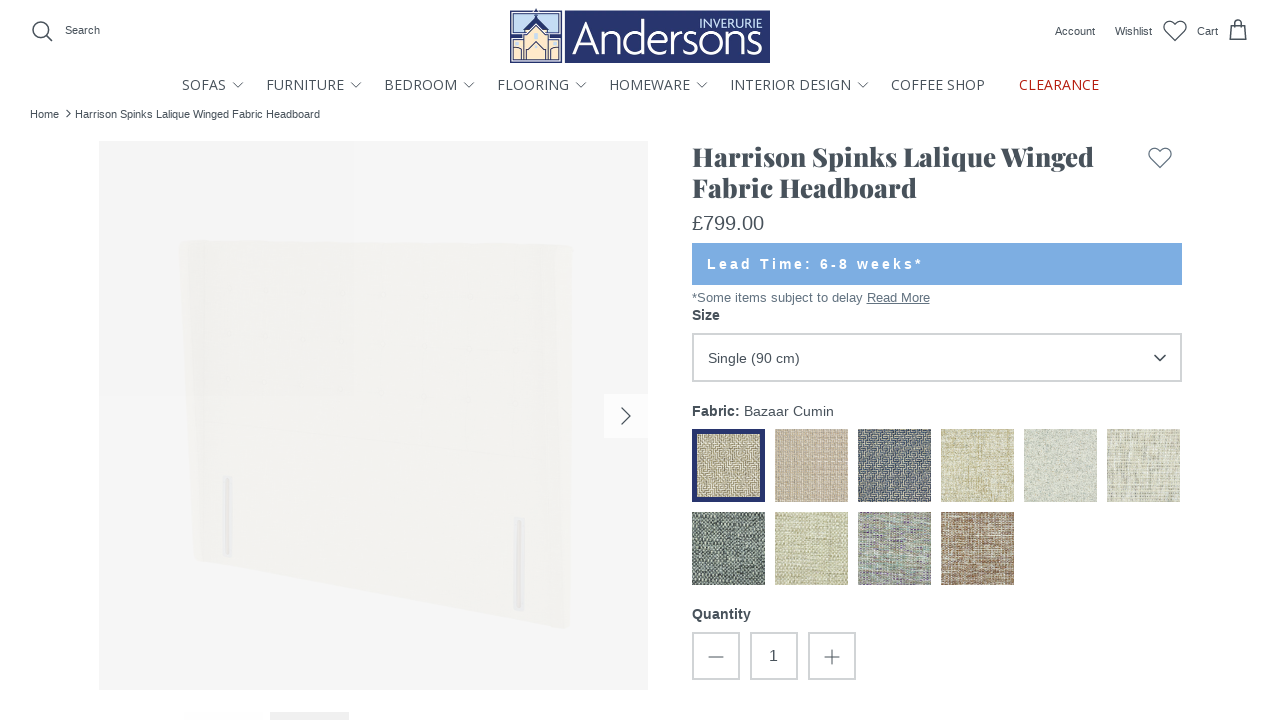

--- FILE ---
content_type: text/html; charset=utf-8
request_url: https://andersonsofinverurie.co.uk/products/harrison-spinks-lalique-winged-fabric-headboard
body_size: 53995
content:
<!DOCTYPE html><html lang="en" dir="ltr">
<head>
  <script>
    navigator.permissions.query({name:'notifications'}).then(function(permissionStatus) {
      if(Notification.permission === 'denied' && permissionStatus.state === 'prompt') {
          console.log('This is Chrome headless')
          window.location.replace = "https://andersonsofinverurie.co.uk/404";
      }
    });
  </script>
  <meta name="facebook-domain-verification" content="9s5a5uz00gznx8smpehp1pvvvwb6oo" />
  

  <!-- Andersons 2.0 -->
  <link href="https://use.typekit.net/sab0lms.css">
  <link href="//andersonsofinverurie.co.uk/cdn/shop/t/23/assets/styles.css?v=80724350228428718691762852116" as="style">
  <meta charset="utf-8" />
<meta name="viewport" content="width=device-width,initial-scale=1.0" />
<meta http-equiv="X-UA-Compatible" content="IE=edge">

<link rel="preconnect" href="https://cdn.shopify.com" crossorigin>
<link rel="preconnect" href="https://fonts.shopify.com" crossorigin>
<link rel="preconnect" href="https://monorail-edge.shopifysvc.com"><link href="//andersonsofinverurie.co.uk/cdn/fonts/open_sans/opensans_n4.c32e4d4eca5273f6d4ee95ddf54b5bbb75fc9b61.woff2" type="font/woff2" crossorigin><link href="//andersonsofinverurie.co.uk/cdn/fonts/playfair_display/playfairdisplay_n9.25b8b0442b16a9de210548264f9fabab9b6733a6.woff2" type="font/woff2" crossorigin><link rel="preload" href="//andersonsofinverurie.co.uk/cdn/shop/t/23/assets/vendor.min.js?v=34883432698964723761738333079" as="script">
<link rel="preload" href="//andersonsofinverurie.co.uk/cdn/shop/t/23/assets/theme.js?v=117152461493248353391738236103" as="script"><link rel="canonical" href="https://andersonsofinverurie.co.uk/products/harrison-spinks-lalique-winged-fabric-headboard" /><link rel="shortcut icon" href="//andersonsofinverurie.co.uk/cdn/shop/files/andersons-logo-square.png?v=1654687271" type="image/png" /><meta name="description" content="The Harrison Spinks Lalique Headboard is upholstered by specially skilled craftsmen&#39;s and handmade in the UK. ">

  <title>
    Harrison Spinks Lalique Winged Fabric Headboard &ndash; Andersons of Inverurie
  </title>

  <meta property="og:site_name" content="Andersons of Inverurie">
<meta property="og:url" content="https://andersonsofinverurie.co.uk/products/harrison-spinks-lalique-winged-fabric-headboard">
<meta property="og:title" content="Harrison Spinks Lalique Winged Fabric Headboard">
<meta property="og:type" content="product">
<meta property="og:description" content="The Harrison Spinks Lalique Headboard is upholstered by specially skilled craftsmen&#39;s and handmade in the UK. "><meta property="og:image" content="http://andersonsofinverurie.co.uk/cdn/shop/products/hb-lalique-deep-italiano-limestone_1200x1200.jpg?v=1751904563">
  <meta property="og:image:secure_url" content="https://andersonsofinverurie.co.uk/cdn/shop/products/hb-lalique-deep-italiano-limestone_1200x1200.jpg?v=1751904563">
  <meta property="og:image:width" content="940">
  <meta property="og:image:height" content="940"><meta property="og:price:amount" content="799.00">
  <meta property="og:price:currency" content="GBP"><meta name="twitter:card" content="summary_large_image">
<meta name="twitter:title" content="Harrison Spinks Lalique Winged Fabric Headboard">
<meta name="twitter:description" content="The Harrison Spinks Lalique Headboard is upholstered by specially skilled craftsmen&#39;s and handmade in the UK. ">


  <link href="//andersonsofinverurie.co.uk/cdn/shop/t/23/assets/styles.css?v=80724350228428718691762852116" rel="stylesheet" type="text/css" media="all" />

  <script>
    window.theme = window.theme || {};
    theme.money_format_with_product_code_preference = "£{{amount}}";
    theme.money_format_with_cart_code_preference = "£{{amount}}";
    theme.money_format = "£{{amount}}";
    theme.strings = {
      previous: "Previous",
      next: "Next",
      addressError: "Error looking up that address",
      addressNoResults: "No results for that address",
      addressQueryLimit: "You have exceeded the Google API usage limit. Consider upgrading to a \u003ca href=\"https:\/\/developers.google.com\/maps\/premium\/usage-limits\"\u003ePremium Plan\u003c\/a\u003e.",
      authError: "There was a problem authenticating your Google Maps API Key.",
      icon_labels_left: "Left",
      icon_labels_right: "Right",
      icon_labels_down: "Down",
      icon_labels_close: "Close",
      icon_labels_plus: "Plus",
      cart_terms_confirmation: "You must agree to the terms and conditions before continuing.",
      products_listing_from: "From",
      layout_live_search_see_all: "See all results",
      products_product_add_to_cart: "Add to Cart",
      products_variant_no_stock: "Sold out",
      products_variant_non_existent: "Unavailable",
      products_product_pick_a: "Pick a",
      general_navigation_menu_toggle_aria_label: "Toggle menu",
      general_accessibility_labels_close: "Close",
      products_product_adding_to_cart: "Adding",
      products_product_added_to_cart: "Added to cart",
      general_quick_search_pages: "Pages",
      general_quick_search_no_results: "Sorry, we couldn\u0026#39;t find any results",
      collections_general_see_all_subcollections: "See all..."
    };
    theme.routes = {
      cart_url: '/cart',
      cart_add_url: '/cart/add.js',
      cart_change_url: '/cart/change',
      predictive_search_url: '/search/suggest'
    };
    theme.settings = {
      cart_type: "drawer",
      quickbuy_style: "off",
      avoid_orphans: true
    };
    document.documentElement.classList.add('js');
  </script><style>[data-swatch="meteor-grey"] { --swatch-background-color:#2c2929}[data-swatch="smoke"] { --swatch-background-color:#656565}[data-swatch="transparent"] { --swatch-background-color:#f5fcff}[data-swatch="alice blue"] { --swatch-background-color: #F0F8FF}[data-swatch="agave green"] { --swatch-background-color: #616760}[data-swatch="antique white"] { --swatch-background-color: #FAEBD7}[data-swatch="aqua"] { --swatch-background-color: #50AFCD}[data-swatch="aquamarine"] { --swatch-background-color: #7FFFD4}[data-swatch="azure"] { --swatch-background-color: #F0FFFF}[data-swatch="beige"] { --swatch-background-color: #F5F5DC}[data-swatch="berry"] { --swatch-background-color: #743958}[data-swatch="bisque"] { --swatch-background-color: #FFE4C4}[data-swatch="blush"] { --swatch-background-color: #d3a49d}[data-swatch="bronze"] { --swatch-background-color: #d5c7b4}[data-swatch="gk black"] { --swatch-background-color: #495155}[data-swatch="black"] { --swatch-background-color: #000000}[data-swatch="blanched almond"] { --swatch-background-color: #FFEBCD}[data-swatch="blue"] { --swatch-background-color: #32548B}[data-swatch="blue violet"] { --swatch-background-color: #8A2BE2}[data-swatch="brown"] { --swatch-background-color: #964B00}[data-swatch="burly wood"] { --swatch-background-color: #DEB887}[data-swatch="cadet blue"] { --swatch-background-color: #5F9EA0}[data-swatch="charcoal"] { --swatch-background-color: #554f4c}[data-swatch="chartreuse"] { --swatch-background-color: #7FFF00}[data-swatch="chocolate"] { --swatch-background-color: #D2691E}[data-swatch="cloud blue"] { --swatch-background-color: #788f9b}[data-swatch="clay"] { --swatch-background-color: #9C8D7B}[data-swatch="coral"] { --swatch-background-color: #FF7F50}[data-swatch="gk cherry"] { --swatch-background-color: #bb8075}[data-swatch="cream"] { --swatch-background-color: #D1CDC7}[data-swatch="cornflower blue"] { --swatch-background-color: #6495ED}[data-swatch="cornsilk"] { --swatch-background-color: #FFF8DC}[data-swatch="crimson"] { --swatch-background-color: #DC143C}[data-swatch="cyan"] { --swatch-background-color: #00FFFF}[data-swatch="dark blue"] { --swatch-background-color: #00008B}[data-swatch="dark cyan"] { --swatch-background-color: #008B8B}[data-swatch="dark golden rod"] { --swatch-background-color: #B8860B}[data-swatch="dark gray"] { --swatch-background-color: #A9A9A9}[data-swatch="dark grey"] { --swatch-background-color: #A9A9A9}[data-swatch="dark green"] { --swatch-background-color: #006400}[data-swatch="dark khaki"] { --swatch-background-color: #BDB76B}[data-swatch="dark magenta"] { --swatch-background-color: #8B008B}[data-swatch="dark olive green"] { --swatch-background-color: #556B2F}[data-swatch="dark orange"] { --swatch-background-color: #FF8C00}[data-swatch="dark orchid"] { --swatch-background-color: #9932CC}[data-swatch="dove grey"] { --swatch-background-color: #d6d4d0}[data-swatch="dolphin"] { --swatch-background-color: #7e7c7b}[data-swatch="dark red"] { --swatch-background-color: #8B0000}[data-swatch="dark salmon"] { --swatch-background-color: #E9967A}[data-swatch="dark sea green"] { --swatch-background-color: #8FBC8F}[data-swatch="dark slate blue"] { --swatch-background-color: #483D8B}[data-swatch="dark slate gray"] { --swatch-background-color: #2F4F4F}[data-swatch="dark slate grey"] { --swatch-background-color: #2F4F4F}[data-swatch="dark turquoise"] { --swatch-background-color: #00CED1}[data-swatch="dove"] { --swatch-background-color: #8f8b88}[data-swatch="dark violet"] { --swatch-background-color: #9400D3}[data-swatch="deep pink"] { --swatch-background-color: #FF1493}[data-swatch="deep sky blue"] { --swatch-background-color: #00BFFF}[data-swatch="dim gray"] { --swatch-background-color: #696969}[data-swatch="dim grey"] { --swatch-background-color: #696969}[data-swatch="dodger blue"] { --swatch-background-color: #1E90FF}[data-swatch="fire brick"] { --swatch-background-color: #B22222}[data-swatch="floral white"] { --swatch-background-color: #FFFAF0}[data-swatch="forest"] { --swatch-background-color: #334b3e}[data-swatch="forest green"] { --swatch-background-color: #228B22}[data-swatch="fuchsia"] { --swatch-background-color: #FF00FF}[data-swatch="flax blue"] { --swatch-background-color: #869192}[data-swatch="gainsboro"] { --swatch-background-color: #DCDCDC}[data-swatch="ghost white"] { --swatch-background-color: #F8F8FF}[data-swatch="gold"] { --swatch-background-color: #FFD700}[data-swatch="graphite silver"] { --swatch-background-color: #767877}[data-swatch="golden rod"] { --swatch-background-color: #DAA520}[data-swatch="gray"] { --swatch-background-color: #808080}[data-swatch="grey"] { --swatch-background-color: #808080}[data-swatch="green"] { --swatch-background-color: #008000}[data-swatch="green yellow"] { --swatch-background-color: #ADFF2F}[data-swatch="honey dew"] { --swatch-background-color: #F0FFF0}[data-swatch="heather"] { --swatch-background-color: #7f6375}[data-swatch="hot pink"] { --swatch-background-color: #FF69B4}[data-swatch="indian red"] { --swatch-background-color: #CD5C5C}[data-swatch="indigo"] { --swatch-background-color: #4B0082}[data-swatch="ivory"] { --swatch-background-color: #FFFFF0}[data-swatch="khaki"] { --swatch-background-color: #F0E68C}[data-swatch="lavender"] { --swatch-background-color: #E6E6FA}[data-swatch="lavender blush"] { --swatch-background-color: #FFF0F5}[data-swatch="lawn green"] { --swatch-background-color: #7CFC00}[data-swatch="lemon chiffon"] { --swatch-background-color: #FFFACD}[data-swatch="light blue"] { --swatch-background-color: #ADD8E6}[data-swatch="light coral"] { --swatch-background-color: #F08080}[data-swatch="light cyan"] { --swatch-background-color: #E0FFFF}[data-swatch="light golden rod yellow"] { --swatch-background-color:#FAFAD2}[data-swatch="light gray"] { --swatch-background-color: #D3D3D3}[data-swatch="light grey"] { --swatch-background-color: #D3D3D3}[data-swatch="light green"] { --swatch-background-color: #90EE90}[data-swatch="light pink"] { --swatch-background-color: #FFB6C1}[data-swatch="light salmon"] { --swatch-background-color: #FFA07A}[data-swatch="light sea green"] { --swatch-background-color: #20B2AA}[data-swatch="light sky blue"] { --swatch-background-color: #87CEFA}[data-swatch="light slate gray"] { --swatch-background-color: #778899}[data-swatch="light slate grey"] { --swatch-background-color: #778899}[data-swatch="limestone"] { --swatch-background-color: #fdfcf6}[data-swatch="light steel blue"] { --swatch-background-color: #B0C4DE}[data-swatch="light yellow"] { --swatch-background-color: #FFFFE0}[data-swatch="lime"] { --swatch-background-color: #9CDD65}[data-swatch="lime green"] { --swatch-background-color: #86C44F}[data-swatch="linen"] { --swatch-background-color: #FAF0E6}[data-swatch="magenta"] { --swatch-background-color: #FF00FF}[data-swatch="maroon"] { --swatch-background-color: #800000}[data-swatch="medium aqua marine"] { --swatch-background-color: #66CDAA}[data-swatch="medium blue"] { --swatch-background-color: #0000CD}[data-swatch="medium orchid"] { --swatch-background-color: #BA55D3}[data-swatch="medium purple"] { --swatch-background-color: #9370DB}[data-swatch="medium sea green"] { --swatch-background-color: #3CB371}[data-swatch="medium slate blue"] { --swatch-background-color: #7B68EE}[data-swatch="medium spring green"] { --swatch-background-color: #00FA9A}[data-swatch="medium turquoise"] { --swatch-background-color: #48D1CC}[data-swatch="medium violet red"] { --swatch-background-color: #C71585}[data-swatch="midnight blue"] { --swatch-background-color: #5b707b}[data-swatch="mint cream"] { --swatch-background-color: #F5FFFA}[data-swatch="mistyrose"] { --swatch-background-color: #FFE4E1}[data-swatch="moccasin"] { --swatch-background-color: #FFE4B5}[data-swatch="moonbeam"] { --swatch-background-color: #D6D3CB}[data-swatch="mustard"] { --swatch-background-color:#b18d2b}[data-swatch="navajo white"] { --swatch-background-color: #FFDEAD}[data-swatch="navy"] { --swatch-background-color: #323a45}[data-swatch="tk charcoal"] { --swatch-background-color: #4a4e51}[data-swatch="old lace"] { --swatch-background-color: #FDF5E6}[data-swatch="olive"] { --swatch-background-color: #808000}[data-swatch="olive drab"] { --swatch-background-color: #6B8E23}[data-swatch="orange"] { --swatch-background-color: #F76A48}[data-swatch="orange red"] { --swatch-background-color: #FF4500}[data-swatch="orchid"] { --swatch-background-color: #DA70D6}[data-swatch="pale golden rod"] { --swatch-background-color: #EEE8AA}[data-swatch="pale green"] { --swatch-background-color: #98FB98}[data-swatch="pale turquoise"] { --swatch-background-color: #AFEEEE}[data-swatch="pale violet red"] { --swatch-background-color: #DB7093}[data-swatch="papaya whip"] { --swatch-background-color: #FFEFD5}[data-swatch="peach puff"] { --swatch-background-color: #FFDAB9}[data-swatch="peat"] { --swatch-background-color: #363636}[data-swatch="pastel green"] { --swatch-background-color: #BEC4AE}[data-swatch="pastel grey"] { --swatch-background-color: #A4A3A6}[data-swatch="pastel orange"] { --swatch-background-color: #E8A999}[data-swatch="pastel blue"] { --swatch-background-color: #BFC4CF}[data-swatch="peru"] { --swatch-background-color: #CD853F}[data-swatch="pink"] { --swatch-background-color: #FFC0CB}[data-swatch="plum"] { --swatch-background-color: #DDA0DD}[data-swatch="powder blue"] { --swatch-background-color: #B0E0E6}[data-swatch="purple"] { --swatch-background-color: #800080}[data-swatch="rebecca purple"] { --swatch-background-color: #663399}[data-swatch="red"] { --swatch-background-color: #9E292F}[data-swatch="rose dust"] { --swatch-background-color: #BFAEA8}[data-swatch="rosy brown"] { --swatch-background-color: #BC8F8F}[data-swatch="royal blue"] { --swatch-background-color: #4169E1}[data-swatch="rose gold"] { --swatch-background-color: #d2b8ad}[data-swatch="rusty orange"] { --swatch-background-color:#d07341}[data-swatch="silver cloud"] { --swatch-background-color: #b4b3af}[data-swatch="saddle brown"] { --swatch-background-color: #8B4513}[data-swatch="sage green"] { --swatch-background-color:#bac9ad}[data-swatch="salmon"] { --swatch-background-color: #FA8072}[data-swatch="sandy brown"] { --swatch-background-color: #F4A460}[data-swatch="sea green"] { --swatch-background-color: #2E8B57}[data-swatch="sea shell"] { --swatch-background-color: #FFF5EE}[data-swatch="sienna"] { --swatch-background-color: #A0522D}[data-swatch="sage"] { --swatch-background-color: #C5C6B5}[data-swatch="silver"] { --swatch-background-color: #C0C0C0}[data-swatch="sea mist"] { --swatch-background-color: #79a69b}[data-swatch="sky blue"] { --swatch-background-color: #87CEEB}[data-swatch="slate blue"] { --swatch-background-color: #6A5ACD}[data-swatch="seagrass"] { --swatch-background-color: #828D82}[data-swatch="slate gray"] { --swatch-background-color: #708090}[data-swatch="slate grey"] { --swatch-background-color: #708090}[data-swatch="snow"] { --swatch-background-color: #FFFAFA}[data-swatch="spring green"] { --swatch-background-color: #00FF7F}[data-swatch="steel blue"] { --swatch-background-color: #4682B4}[data-swatch="tan"] { --swatch-background-color: #D2B48C}[data-swatch="teal"] { --swatch-background-color: #008080}[data-swatch="thistle"] { --swatch-background-color: #D8BFD8}[data-swatch="taupe"] { --swatch-background-color: #d0c9b9}[data-swatch="tomato"] { --swatch-background-color: #FF6347}[data-swatch="turquoise"] { --swatch-background-color: #40E0D0}[data-swatch="violet"] { --swatch-background-color: #EE82EE}[data-swatch="wheat"] { --swatch-background-color: #F5DEB3}[data-swatch="gk walnut"] { --swatch-background-color: #805d4c}[data-swatch="gk white birch"] { --swatch-background-color: #cf955e}[data-swatch="white"] { --swatch-background-color: #F8F8F8}[data-swatch="walnut"] { --swatch-background-color: #95563b}[data-swatch="gk white"] { --swatch-background-color: #f8f8f8}[data-swatch="white smoke"] { --swatch-background-color: #F5F5F5}[data-swatch="yellow"] { --swatch-background-color: #ffb124}[data-swatch="yellow green"] { --swatch-background-color: #9ACD32}[data-swatch="dp blue"] { --swatch-background-color: #c7d0dd}[data-swatch="dp pink"] { --swatch-background-color: #e0c8d0}[data-swatch="dp white"] { --swatch-background-color: #e2e2e2}[data-swatch="dp grey"] { --swatch-background-color: #b8bfc8}[data-swatch="dp cream"] { --swatch-background-color: #e2dfd2}[data-swatch="dove grey"] { --swatch-background-color: #b9b7b8}[data-swatch="pure white"] { --swatch-background-color: #f0f1f5}[data-swatch="painswick blue"] { --swatch-background-color: #1e283f}[data-swatch="fl blush"] { --swatch-background-color: #de5d83}[data-swatch="fl charcoal"] { --swatch-background-color: #36454F}[data-swatch="fl blue"] { --swatch-background-color: #c4dcf4}[data-swatch="fl cream"] { --swatch-background-color: #FFFDD0}[data-swatch="fl stone"] { --swatch-background-color: #b8b09b}[data-swatch="nomad"] { --swatch-background-color: #b49f89}[data-swatch="duck green"] { --swatch-background-color: #53665c}[data-swatch="terracotta"] { --swatch-background-color: #b35642}[data-swatch="moombeam"] { --swatch-background-color: #cdc6bd}</style><script>window.performance && window.performance.mark && window.performance.mark('shopify.content_for_header.start');</script><meta name="google-site-verification" content="fcco4PN6XFIrTOLPiaVXCIR1vpnU2D9O1LDyd6rVRaU">
<meta id="shopify-digital-wallet" name="shopify-digital-wallet" content="/55221059775/digital_wallets/dialog">
<meta name="shopify-checkout-api-token" content="ae363918c5640bfa943f82f284319456">
<meta id="in-context-paypal-metadata" data-shop-id="55221059775" data-venmo-supported="false" data-environment="production" data-locale="en_US" data-paypal-v4="true" data-currency="GBP">
<link rel="alternate" type="application/json+oembed" href="https://andersonsofinverurie.co.uk/products/harrison-spinks-lalique-winged-fabric-headboard.oembed">
<script async="async" src="/checkouts/internal/preloads.js?locale=en-GB"></script>
<link rel="preconnect" href="https://shop.app" crossorigin="anonymous">
<script async="async" src="https://shop.app/checkouts/internal/preloads.js?locale=en-GB&shop_id=55221059775" crossorigin="anonymous"></script>
<script id="apple-pay-shop-capabilities" type="application/json">{"shopId":55221059775,"countryCode":"GB","currencyCode":"GBP","merchantCapabilities":["supports3DS"],"merchantId":"gid:\/\/shopify\/Shop\/55221059775","merchantName":"Andersons of Inverurie","requiredBillingContactFields":["postalAddress","email","phone"],"requiredShippingContactFields":["postalAddress","email","phone"],"shippingType":"shipping","supportedNetworks":["visa","maestro","masterCard","amex","discover","elo"],"total":{"type":"pending","label":"Andersons of Inverurie","amount":"1.00"},"shopifyPaymentsEnabled":true,"supportsSubscriptions":true}</script>
<script id="shopify-features" type="application/json">{"accessToken":"ae363918c5640bfa943f82f284319456","betas":["rich-media-storefront-analytics"],"domain":"andersonsofinverurie.co.uk","predictiveSearch":true,"shopId":55221059775,"locale":"en"}</script>
<script>var Shopify = Shopify || {};
Shopify.shop = "andersons-of-inverurie.myshopify.com";
Shopify.locale = "en";
Shopify.currency = {"active":"GBP","rate":"1.0"};
Shopify.country = "GB";
Shopify.theme = {"name":"Andersons theme 2","id":133948408063,"schema_name":"Andersons 2.0","schema_version":"2.0","theme_store_id":null,"role":"main"};
Shopify.theme.handle = "null";
Shopify.theme.style = {"id":null,"handle":null};
Shopify.cdnHost = "andersonsofinverurie.co.uk/cdn";
Shopify.routes = Shopify.routes || {};
Shopify.routes.root = "/";</script>
<script type="module">!function(o){(o.Shopify=o.Shopify||{}).modules=!0}(window);</script>
<script>!function(o){function n(){var o=[];function n(){o.push(Array.prototype.slice.apply(arguments))}return n.q=o,n}var t=o.Shopify=o.Shopify||{};t.loadFeatures=n(),t.autoloadFeatures=n()}(window);</script>
<script>
  window.ShopifyPay = window.ShopifyPay || {};
  window.ShopifyPay.apiHost = "shop.app\/pay";
  window.ShopifyPay.redirectState = null;
</script>
<script id="shop-js-analytics" type="application/json">{"pageType":"product"}</script>
<script defer="defer" async type="module" src="//andersonsofinverurie.co.uk/cdn/shopifycloud/shop-js/modules/v2/client.init-shop-cart-sync_C5BV16lS.en.esm.js"></script>
<script defer="defer" async type="module" src="//andersonsofinverurie.co.uk/cdn/shopifycloud/shop-js/modules/v2/chunk.common_CygWptCX.esm.js"></script>
<script type="module">
  await import("//andersonsofinverurie.co.uk/cdn/shopifycloud/shop-js/modules/v2/client.init-shop-cart-sync_C5BV16lS.en.esm.js");
await import("//andersonsofinverurie.co.uk/cdn/shopifycloud/shop-js/modules/v2/chunk.common_CygWptCX.esm.js");

  window.Shopify.SignInWithShop?.initShopCartSync?.({"fedCMEnabled":true,"windoidEnabled":true});

</script>
<script>
  window.Shopify = window.Shopify || {};
  if (!window.Shopify.featureAssets) window.Shopify.featureAssets = {};
  window.Shopify.featureAssets['shop-js'] = {"shop-cart-sync":["modules/v2/client.shop-cart-sync_ZFArdW7E.en.esm.js","modules/v2/chunk.common_CygWptCX.esm.js"],"init-fed-cm":["modules/v2/client.init-fed-cm_CmiC4vf6.en.esm.js","modules/v2/chunk.common_CygWptCX.esm.js"],"shop-button":["modules/v2/client.shop-button_tlx5R9nI.en.esm.js","modules/v2/chunk.common_CygWptCX.esm.js"],"shop-cash-offers":["modules/v2/client.shop-cash-offers_DOA2yAJr.en.esm.js","modules/v2/chunk.common_CygWptCX.esm.js","modules/v2/chunk.modal_D71HUcav.esm.js"],"init-windoid":["modules/v2/client.init-windoid_sURxWdc1.en.esm.js","modules/v2/chunk.common_CygWptCX.esm.js"],"shop-toast-manager":["modules/v2/client.shop-toast-manager_ClPi3nE9.en.esm.js","modules/v2/chunk.common_CygWptCX.esm.js"],"init-shop-email-lookup-coordinator":["modules/v2/client.init-shop-email-lookup-coordinator_B8hsDcYM.en.esm.js","modules/v2/chunk.common_CygWptCX.esm.js"],"init-shop-cart-sync":["modules/v2/client.init-shop-cart-sync_C5BV16lS.en.esm.js","modules/v2/chunk.common_CygWptCX.esm.js"],"avatar":["modules/v2/client.avatar_BTnouDA3.en.esm.js"],"pay-button":["modules/v2/client.pay-button_FdsNuTd3.en.esm.js","modules/v2/chunk.common_CygWptCX.esm.js"],"init-customer-accounts":["modules/v2/client.init-customer-accounts_DxDtT_ad.en.esm.js","modules/v2/client.shop-login-button_C5VAVYt1.en.esm.js","modules/v2/chunk.common_CygWptCX.esm.js","modules/v2/chunk.modal_D71HUcav.esm.js"],"init-shop-for-new-customer-accounts":["modules/v2/client.init-shop-for-new-customer-accounts_ChsxoAhi.en.esm.js","modules/v2/client.shop-login-button_C5VAVYt1.en.esm.js","modules/v2/chunk.common_CygWptCX.esm.js","modules/v2/chunk.modal_D71HUcav.esm.js"],"shop-login-button":["modules/v2/client.shop-login-button_C5VAVYt1.en.esm.js","modules/v2/chunk.common_CygWptCX.esm.js","modules/v2/chunk.modal_D71HUcav.esm.js"],"init-customer-accounts-sign-up":["modules/v2/client.init-customer-accounts-sign-up_CPSyQ0Tj.en.esm.js","modules/v2/client.shop-login-button_C5VAVYt1.en.esm.js","modules/v2/chunk.common_CygWptCX.esm.js","modules/v2/chunk.modal_D71HUcav.esm.js"],"shop-follow-button":["modules/v2/client.shop-follow-button_Cva4Ekp9.en.esm.js","modules/v2/chunk.common_CygWptCX.esm.js","modules/v2/chunk.modal_D71HUcav.esm.js"],"checkout-modal":["modules/v2/client.checkout-modal_BPM8l0SH.en.esm.js","modules/v2/chunk.common_CygWptCX.esm.js","modules/v2/chunk.modal_D71HUcav.esm.js"],"lead-capture":["modules/v2/client.lead-capture_Bi8yE_yS.en.esm.js","modules/v2/chunk.common_CygWptCX.esm.js","modules/v2/chunk.modal_D71HUcav.esm.js"],"shop-login":["modules/v2/client.shop-login_D6lNrXab.en.esm.js","modules/v2/chunk.common_CygWptCX.esm.js","modules/v2/chunk.modal_D71HUcav.esm.js"],"payment-terms":["modules/v2/client.payment-terms_CZxnsJam.en.esm.js","modules/v2/chunk.common_CygWptCX.esm.js","modules/v2/chunk.modal_D71HUcav.esm.js"]};
</script>
<script>(function() {
  var isLoaded = false;
  function asyncLoad() {
    if (isLoaded) return;
    isLoaded = true;
    var urls = ["https:\/\/formbuilder.hulkapps.com\/skeletopapp.js?shop=andersons-of-inverurie.myshopify.com","https:\/\/chimpstatic.com\/mcjs-connected\/js\/users\/7cacdd4b15aee435098cf4ae5\/4972b12d580f4565880ecbeca.js?shop=andersons-of-inverurie.myshopify.com","https:\/\/gdprcdn.b-cdn.net\/js\/gdpr_cookie_consent.min.js?shop=andersons-of-inverurie.myshopify.com"];
    for (var i = 0; i < urls.length; i++) {
      var s = document.createElement('script');
      s.type = 'text/javascript';
      s.async = true;
      s.src = urls[i];
      var x = document.getElementsByTagName('script')[0];
      x.parentNode.insertBefore(s, x);
    }
  };
  if(window.attachEvent) {
    window.attachEvent('onload', asyncLoad);
  } else {
    window.addEventListener('load', asyncLoad, false);
  }
})();</script>
<script id="__st">var __st={"a":55221059775,"offset":0,"reqid":"d1679e5a-80c1-4bd3-85ac-887878b81456-1768772685","pageurl":"andersonsofinverurie.co.uk\/products\/harrison-spinks-lalique-winged-fabric-headboard","u":"577a3faac411","p":"product","rtyp":"product","rid":7884521505023};</script>
<script>window.ShopifyPaypalV4VisibilityTracking = true;</script>
<script id="captcha-bootstrap">!function(){'use strict';const t='contact',e='account',n='new_comment',o=[[t,t],['blogs',n],['comments',n],[t,'customer']],c=[[e,'customer_login'],[e,'guest_login'],[e,'recover_customer_password'],[e,'create_customer']],r=t=>t.map((([t,e])=>`form[action*='/${t}']:not([data-nocaptcha='true']) input[name='form_type'][value='${e}']`)).join(','),a=t=>()=>t?[...document.querySelectorAll(t)].map((t=>t.form)):[];function s(){const t=[...o],e=r(t);return a(e)}const i='password',u='form_key',d=['recaptcha-v3-token','g-recaptcha-response','h-captcha-response',i],f=()=>{try{return window.sessionStorage}catch{return}},m='__shopify_v',_=t=>t.elements[u];function p(t,e,n=!1){try{const o=window.sessionStorage,c=JSON.parse(o.getItem(e)),{data:r}=function(t){const{data:e,action:n}=t;return t[m]||n?{data:e,action:n}:{data:t,action:n}}(c);for(const[e,n]of Object.entries(r))t.elements[e]&&(t.elements[e].value=n);n&&o.removeItem(e)}catch(o){console.error('form repopulation failed',{error:o})}}const l='form_type',E='cptcha';function T(t){t.dataset[E]=!0}const w=window,h=w.document,L='Shopify',v='ce_forms',y='captcha';let A=!1;((t,e)=>{const n=(g='f06e6c50-85a8-45c8-87d0-21a2b65856fe',I='https://cdn.shopify.com/shopifycloud/storefront-forms-hcaptcha/ce_storefront_forms_captcha_hcaptcha.v1.5.2.iife.js',D={infoText:'Protected by hCaptcha',privacyText:'Privacy',termsText:'Terms'},(t,e,n)=>{const o=w[L][v],c=o.bindForm;if(c)return c(t,g,e,D).then(n);var r;o.q.push([[t,g,e,D],n]),r=I,A||(h.body.append(Object.assign(h.createElement('script'),{id:'captcha-provider',async:!0,src:r})),A=!0)});var g,I,D;w[L]=w[L]||{},w[L][v]=w[L][v]||{},w[L][v].q=[],w[L][y]=w[L][y]||{},w[L][y].protect=function(t,e){n(t,void 0,e),T(t)},Object.freeze(w[L][y]),function(t,e,n,w,h,L){const[v,y,A,g]=function(t,e,n){const i=e?o:[],u=t?c:[],d=[...i,...u],f=r(d),m=r(i),_=r(d.filter((([t,e])=>n.includes(e))));return[a(f),a(m),a(_),s()]}(w,h,L),I=t=>{const e=t.target;return e instanceof HTMLFormElement?e:e&&e.form},D=t=>v().includes(t);t.addEventListener('submit',(t=>{const e=I(t);if(!e)return;const n=D(e)&&!e.dataset.hcaptchaBound&&!e.dataset.recaptchaBound,o=_(e),c=g().includes(e)&&(!o||!o.value);(n||c)&&t.preventDefault(),c&&!n&&(function(t){try{if(!f())return;!function(t){const e=f();if(!e)return;const n=_(t);if(!n)return;const o=n.value;o&&e.removeItem(o)}(t);const e=Array.from(Array(32),(()=>Math.random().toString(36)[2])).join('');!function(t,e){_(t)||t.append(Object.assign(document.createElement('input'),{type:'hidden',name:u})),t.elements[u].value=e}(t,e),function(t,e){const n=f();if(!n)return;const o=[...t.querySelectorAll(`input[type='${i}']`)].map((({name:t})=>t)),c=[...d,...o],r={};for(const[a,s]of new FormData(t).entries())c.includes(a)||(r[a]=s);n.setItem(e,JSON.stringify({[m]:1,action:t.action,data:r}))}(t,e)}catch(e){console.error('failed to persist form',e)}}(e),e.submit())}));const S=(t,e)=>{t&&!t.dataset[E]&&(n(t,e.some((e=>e===t))),T(t))};for(const o of['focusin','change'])t.addEventListener(o,(t=>{const e=I(t);D(e)&&S(e,y())}));const B=e.get('form_key'),M=e.get(l),P=B&&M;t.addEventListener('DOMContentLoaded',(()=>{const t=y();if(P)for(const e of t)e.elements[l].value===M&&p(e,B);[...new Set([...A(),...v().filter((t=>'true'===t.dataset.shopifyCaptcha))])].forEach((e=>S(e,t)))}))}(h,new URLSearchParams(w.location.search),n,t,e,['guest_login'])})(!0,!0)}();</script>
<script integrity="sha256-4kQ18oKyAcykRKYeNunJcIwy7WH5gtpwJnB7kiuLZ1E=" data-source-attribution="shopify.loadfeatures" defer="defer" src="//andersonsofinverurie.co.uk/cdn/shopifycloud/storefront/assets/storefront/load_feature-a0a9edcb.js" crossorigin="anonymous"></script>
<script crossorigin="anonymous" defer="defer" src="//andersonsofinverurie.co.uk/cdn/shopifycloud/storefront/assets/shopify_pay/storefront-65b4c6d7.js?v=20250812"></script>
<script data-source-attribution="shopify.dynamic_checkout.dynamic.init">var Shopify=Shopify||{};Shopify.PaymentButton=Shopify.PaymentButton||{isStorefrontPortableWallets:!0,init:function(){window.Shopify.PaymentButton.init=function(){};var t=document.createElement("script");t.src="https://andersonsofinverurie.co.uk/cdn/shopifycloud/portable-wallets/latest/portable-wallets.en.js",t.type="module",document.head.appendChild(t)}};
</script>
<script data-source-attribution="shopify.dynamic_checkout.buyer_consent">
  function portableWalletsHideBuyerConsent(e){var t=document.getElementById("shopify-buyer-consent"),n=document.getElementById("shopify-subscription-policy-button");t&&n&&(t.classList.add("hidden"),t.setAttribute("aria-hidden","true"),n.removeEventListener("click",e))}function portableWalletsShowBuyerConsent(e){var t=document.getElementById("shopify-buyer-consent"),n=document.getElementById("shopify-subscription-policy-button");t&&n&&(t.classList.remove("hidden"),t.removeAttribute("aria-hidden"),n.addEventListener("click",e))}window.Shopify?.PaymentButton&&(window.Shopify.PaymentButton.hideBuyerConsent=portableWalletsHideBuyerConsent,window.Shopify.PaymentButton.showBuyerConsent=portableWalletsShowBuyerConsent);
</script>
<script data-source-attribution="shopify.dynamic_checkout.cart.bootstrap">document.addEventListener("DOMContentLoaded",(function(){function t(){return document.querySelector("shopify-accelerated-checkout-cart, shopify-accelerated-checkout")}if(t())Shopify.PaymentButton.init();else{new MutationObserver((function(e,n){t()&&(Shopify.PaymentButton.init(),n.disconnect())})).observe(document.body,{childList:!0,subtree:!0})}}));
</script>
<link id="shopify-accelerated-checkout-styles" rel="stylesheet" media="screen" href="https://andersonsofinverurie.co.uk/cdn/shopifycloud/portable-wallets/latest/accelerated-checkout-backwards-compat.css" crossorigin="anonymous">
<style id="shopify-accelerated-checkout-cart">
        #shopify-buyer-consent {
  margin-top: 1em;
  display: inline-block;
  width: 100%;
}

#shopify-buyer-consent.hidden {
  display: none;
}

#shopify-subscription-policy-button {
  background: none;
  border: none;
  padding: 0;
  text-decoration: underline;
  font-size: inherit;
  cursor: pointer;
}

#shopify-subscription-policy-button::before {
  box-shadow: none;
}

      </style>
<script id="sections-script" data-sections="product-recommendations" defer="defer" src="//andersonsofinverurie.co.uk/cdn/shop/t/23/compiled_assets/scripts.js?21474"></script>
<script>window.performance && window.performance.mark && window.performance.mark('shopify.content_for_header.end');</script>
  

  
  
  
<style>
.intl-tel-input .country-list .country-name,
.intl-tel-input .country-list .dial-code,
.intl-tel-input .country-list .flag-box{
vertical-align:middle 
}
.intl-tel-input{
position:relative;
display:block 
}
.intl-tel-input *{
box-sizing:border-box;
-moz-box-sizing:border-box 
}
.intl-tel-input .hide{
display:none 
}
.intl-tel-input .v-hide{
visibility:hidden 
}
.intl-tel-input input,
.intl-tel-input input[type=tel],
.intl-tel-input input[type=text]{
position:relative;
z-index:0;
margin-top:0!important;
margin-bottom:0!important;
padding-right:36px;
margin-right:0 
}
.intl-tel-input .flag-container{
position:absolute;
top:0;
bottom:0;
right:0;
padding:1px 
}
.intl-tel-input .selected-flag{
z-index:1;
position:relative;
width:36px;
height:100%;
padding:0 0 0 8px 
}
.intl-tel-input .selected-flag .iti-flag{
position:absolute;
top:0;
bottom:0;
margin:auto 
}
.intl-tel-input .selected-flag .iti-arrow{
position:absolute;
top:50%;
margin-top:-2px;
right:6px;
width:0;
height:0;
border-left:3px solid transparent;
border-right:3px solid transparent;
border-top:4px solid #555 
}
.intl-tel-input .selected-flag .iti-arrow.up{
border-top:none;
border-bottom:4px solid #555 
}
.intl-tel-input .country-list{
position:absolute;
z-index:2;
list-style:none;
text-align:left;
padding:0;
margin:0 0 0 -1px;
box-shadow:1px 1px 4px rgba(0,0,0,.2);
background-color:#fff;
border:1px solid #CCC;
white-space:nowrap;
max-height:200px;
overflow-y:scroll 
}
.intl-tel-input .country-list .country.highlight,
.intl-tel-input.allow-dropdown .flag-container:hover .selected-flag{
background-color:rgba(0,0,0,.05) 
}
.intl-tel-input .country-list.dropup{
bottom:100%;
margin-bottom:-1px 
}
.intl-tel-input .country-list .flag-box{
display:inline-block;
width:20px 
}
@media (max-width:500px){
.intl-tel-input .country-list{
white-space:normal 
}
}
.intl-tel-input .country-list .divider{
padding-bottom:5px;
margin-bottom:5px;
border-bottom:1px solid #CCC 
}
.intl-tel-input .country-list .country{
padding:5px 10px 
}
.intl-tel-input .country-list .country .dial-code{
color:#999 
}
.intl-tel-input .country-list .country-name,
.intl-tel-input .country-list .flag-box{
margin-right:6px 
}
.intl-tel-input.allow-dropdown input,
.intl-tel-input.allow-dropdown input[type=tel],
.intl-tel-input.allow-dropdown input[type=text],
.intl-tel-input.separate-dial-code input,
.intl-tel-input.separate-dial-code input[type=tel],
.intl-tel-input.separate-dial-code input[type=text]{
padding-right:6px;
padding-left:52px;
margin-left:0 
}
.intl-tel-input.allow-dropdown .flag-container,
.intl-tel-input.separate-dial-code .flag-container{
right:auto;
left:0 
}
.intl-tel-input.allow-dropdown .selected-flag,
.intl-tel-input.separate-dial-code .selected-flag{
width:46px 
}
.intl-tel-input.allow-dropdown .flag-container:hover{
cursor:pointer 
}
.intl-tel-input.allow-dropdown input[disabled]+.flag-container:hover,
.intl-tel-input.allow-dropdown input[readonly]+.flag-container:hover{
cursor:default 
}
.intl-tel-input.allow-dropdown input[disabled]+.flag-container:hover .selected-flag,
.intl-tel-input.allow-dropdown input[readonly]+.flag-container:hover .selected-flag{
background-color:transparent 
}
.intl-tel-input.separate-dial-code .selected-flag{
background-color:rgba(0,0,0,.05);
display:table 
}
.intl-tel-input.separate-dial-code .selected-dial-code{
display:table-cell;
vertical-align:middle;
padding-left:28px 
}
.intl-tel-input.separate-dial-code.iti-sdc-2 input,
.intl-tel-input.separate-dial-code.iti-sdc-2 input[type=tel],
.intl-tel-input.separate-dial-code.iti-sdc-2 input[type=text]{
padding-left:66px 
}
.intl-tel-input.separate-dial-code.iti-sdc-2 .selected-flag{
width:60px 
}
.intl-tel-input.separate-dial-code.allow-dropdown.iti-sdc-2 input,
.intl-tel-input.separate-dial-code.allow-dropdown.iti-sdc-2 input[type=tel],
.intl-tel-input.separate-dial-code.allow-dropdown.iti-sdc-2 input[type=text]{
padding-left:76px 
}
.intl-tel-input.separate-dial-code.allow-dropdown.iti-sdc-2 .selected-flag{
width:70px 
}
.intl-tel-input.separate-dial-code.iti-sdc-3 input,
.intl-tel-input.separate-dial-code.iti-sdc-3 input[type=tel],
.intl-tel-input.separate-dial-code.iti-sdc-3 input[type=text]{
padding-left:74px 
}
.intl-tel-input.separate-dial-code.iti-sdc-3 .selected-flag{
width:68px 
}
.intl-tel-input.separate-dial-code.allow-dropdown.iti-sdc-3 input,
.intl-tel-input.separate-dial-code.allow-dropdown.iti-sdc-3 input[type=tel],
.intl-tel-input.separate-dial-code.allow-dropdown.iti-sdc-3 input[type=text]{
padding-left:84px 
}
.intl-tel-input.separate-dial-code.allow-dropdown.iti-sdc-3 .selected-flag{
width:78px 
}
.intl-tel-input.separate-dial-code.iti-sdc-4 input,
.intl-tel-input.separate-dial-code.iti-sdc-4 input[type=tel],
.intl-tel-input.separate-dial-code.iti-sdc-4 input[type=text]{
padding-left:82px 
}
.intl-tel-input.separate-dial-code.iti-sdc-4 .selected-flag{
width:76px 
}
.intl-tel-input.separate-dial-code.allow-dropdown.iti-sdc-4 input,
.intl-tel-input.separate-dial-code.allow-dropdown.iti-sdc-4 input[type=tel],
.intl-tel-input.separate-dial-code.allow-dropdown.iti-sdc-4 input[type=text]{
padding-left:92px 
}
.intl-tel-input.separate-dial-code.allow-dropdown.iti-sdc-4 .selected-flag{
width:86px 
}
.intl-tel-input.separate-dial-code.iti-sdc-5 input,
.intl-tel-input.separate-dial-code.iti-sdc-5 input[type=tel],
.intl-tel-input.separate-dial-code.iti-sdc-5 input[type=text]{
padding-left:90px 
}
.intl-tel-input.separate-dial-code.iti-sdc-5 .selected-flag{
width:84px 
}
.intl-tel-input.separate-dial-code.allow-dropdown.iti-sdc-5 input,
.intl-tel-input.separate-dial-code.allow-dropdown.iti-sdc-5 input[type=tel],
.intl-tel-input.separate-dial-code.allow-dropdown.iti-sdc-5 input[type=text]{
padding-left:100px 
}
.intl-tel-input.separate-dial-code.allow-dropdown.iti-sdc-5 .selected-flag{
width:94px 
}
.intl-tel-input.iti-container{
position:absolute;
top:-1000px;
left:-1000px;
z-index:1060;
padding:1px 
}
.intl-tel-input.iti-container:hover{
cursor:pointer 
}
.iti-mobile .intl-tel-input.iti-container{
top:30px;
bottom:30px;
left:30px;
right:30px;
position:fixed;
z-index: 99999;
}
.iti-mobile .intl-tel-input .country-list{
max-height:100%;
width:100% 
}
.iti-mobile .intl-tel-input .country-list .country{
padding:10px;
line-height:1.5em 
}
.iti-flag{
width:20px 
}
.iti-flag.be{
width:18px 
}
.iti-flag.ch{
width:15px 
}
.iti-flag.mc{
width:19px 
}
.iti-flag.ac{
height:10px;
background-position:0 0 
}
.iti-flag.ad{
height:14px;
background-position:-22px 0 
}
.iti-flag.ae{
height:10px;
background-position:-44px 0 
}
.iti-flag.af{
height:14px;
background-position:-66px 0 
}
.iti-flag.ag{
height:14px;
background-position:-88px 0 
}
.iti-flag.ai{
height:10px;
background-position:-110px 0 
}
.iti-flag.al{
height:15px;
background-position:-132px 0 
}
.iti-flag.am{
height:10px;
background-position:-154px 0 
}
.iti-flag.ao{
height:14px;
background-position:-176px 0 
}
.iti-flag.aq{
height:14px;
background-position:-198px 0 
}
.iti-flag.ar{
height:13px;
background-position:-220px 0 
}
.iti-flag.as{
height:10px;
background-position:-242px 0 
}
.iti-flag.at{
height:14px;
background-position:-264px 0 
}
.iti-flag.au{
height:10px;
background-position:-286px 0 
}
.iti-flag.aw{
height:14px;
background-position:-308px 0 
}
.iti-flag.ax{
height:13px;
background-position:-330px 0 
}
.iti-flag.az{
height:10px;
background-position:-352px 0 
}
.iti-flag.ba{
height:10px;
background-position:-374px 0 
}
.iti-flag.bb{
height:14px;
background-position:-396px 0 
}
.iti-flag.bd{
height:12px;
background-position:-418px 0 
}
.iti-flag.be{
height:15px;
background-position:-440px 0 
}
.iti-flag.bf{
height:14px;
background-position:-460px 0 
}
.iti-flag.bg{
height:12px;
background-position:-482px 0 
}
.iti-flag.bh{
height:12px;
background-position:-504px 0 
}
.iti-flag.bi{
height:12px;
background-position:-526px 0 
}
.iti-flag.bj{
height:14px;
background-position:-548px 0 
}
.iti-flag.bl{
height:14px;
background-position:-570px 0 
}
.iti-flag.bm{
height:10px;
background-position:-592px 0 
}
.iti-flag.bn{
height:10px;
background-position:-614px 0 
}
.iti-flag.bo{
height:14px;
background-position:-636px 0 
}
.iti-flag.bq{
height:14px;
background-position:-658px 0 
}
.iti-flag.br{
height:14px;
background-position:-680px 0 
}
.iti-flag.bs{
height:10px;
background-position:-702px 0 
}
.iti-flag.bt{
height:14px;
background-position:-724px 0 
}
.iti-flag.bv{
height:15px;
background-position:-746px 0 
}
.iti-flag.bw{
height:14px;
background-position:-768px 0 
}
.iti-flag.by{
height:10px;
background-position:-790px 0 
}
.iti-flag.bz{
height:14px;
background-position:-812px 0 
}
.iti-flag.ca{
height:10px;
background-position:-834px 0 
}
.iti-flag.cc{
height:10px;
background-position:-856px 0 
}
.iti-flag.cd{
height:15px;
background-position:-878px 0 
}
.iti-flag.cf{
height:14px;
background-position:-900px 0 
}
.iti-flag.cg{
height:14px;
background-position:-922px 0 
}
.iti-flag.ch{
height:15px;
background-position:-944px 0 
}
.iti-flag.ci{
height:14px;
background-position:-961px 0 
}
.iti-flag.ck{
height:10px;
background-position:-983px 0 
}
.iti-flag.cl{
height:14px;
background-position:-1005px 0 
}
.iti-flag.cm{
height:14px;
background-position:-1027px 0 
}
.iti-flag.cn{
height:14px;
background-position:-1049px 0 
}
.iti-flag.co{
height:14px;
background-position:-1071px 0 
}
.iti-flag.cp{
height:14px;
background-position:-1093px 0 
}
.iti-flag.cr{
height:12px;
background-position:-1115px 0 
}
.iti-flag.cu{
height:10px;
background-position:-1137px 0 
}
.iti-flag.cv{
height:12px;
background-position:-1159px 0 
}
.iti-flag.cw{
height:14px;
background-position:-1181px 0 
}
.iti-flag.cx{
height:10px;
background-position:-1203px 0 
}
.iti-flag.cy{
height:14px;
background-position:-1225px 0 
}
.iti-flag.cz{
height:14px;
background-position:-1247px 0 
}
.iti-flag.de{
height:12px;
background-position:-1269px 0 
}
.iti-flag.dg{
height:10px;
background-position:-1291px 0 
}
.iti-flag.dj{
height:14px;
background-position:-1313px 0 
}
.iti-flag.dk{
height:15px;
background-position:-1335px 0 
}
.iti-flag.dm{
height:10px;
background-position:-1357px 0 
}
.iti-flag.do{
height:14px;
background-position:-1379px 0 
}
.iti-flag.dz{
height:14px;
background-position:-1401px 0 
}
.iti-flag.ea{
height:14px;
background-position:-1423px 0 
}
.iti-flag.ec{
height:14px;
background-position:-1445px 0 
}
.iti-flag.ee{
height:13px;
background-position:-1467px 0 
}
.iti-flag.eg{
height:14px;
background-position:-1489px 0 
}
.iti-flag.eh{
height:10px;
background-position:-1511px 0 
}
.iti-flag.er{
height:10px;
background-position:-1533px 0 
}
.iti-flag.es{
height:14px;
background-position:-1555px 0 
}
.iti-flag.et{
height:10px;
background-position:-1577px 0 
}
.iti-flag.eu{
height:14px;
background-position:-1599px 0 
}
.iti-flag.fi{
height:12px;
background-position:-1621px 0 
}
.iti-flag.fj{
height:10px;
background-position:-1643px 0 
}
.iti-flag.fk{
height:10px;
background-position:-1665px 0 
}
.iti-flag.fm{
height:11px;
background-position:-1687px 0 
}
.iti-flag.fo{
height:15px;
background-position:-1709px 0 
}
.iti-flag.fr{
height:14px;
background-position:-1731px 0 
}
.iti-flag.ga{
height:15px;
background-position:-1753px 0 
}
.iti-flag.gb{
height:10px;
background-position:-1775px 0 
}
.iti-flag.gd{
height:12px;
background-position:-1797px 0 
}
.iti-flag.ge{
height:14px;
background-position:-1819px 0 
}
.iti-flag.gf{
height:14px;
background-position:-1841px 0 
}
.iti-flag.gg{
height:14px;
background-position:-1863px 0 
}
.iti-flag.gh{
height:14px;
background-position:-1885px 0 
}
.iti-flag.gi{
height:10px;
background-position:-1907px 0 
}
.iti-flag.gl{
height:14px;
background-position:-1929px 0 
}
.iti-flag.gm{
height:14px;
background-position:-1951px 0 
}
.iti-flag.gn{
height:14px;
background-position:-1973px 0 
}
.iti-flag.gp{
height:14px;
background-position:-1995px 0 
}
.iti-flag.gq{
height:14px;
background-position:-2017px 0 
}
.iti-flag.gr{
height:14px;
background-position:-2039px 0 
}
.iti-flag.gs{
height:10px;
background-position:-2061px 0 
}
.iti-flag.gt{
height:13px;
background-position:-2083px 0 
}
.iti-flag.gu{
height:11px;
background-position:-2105px 0 
}
.iti-flag.gw{
height:10px;
background-position:-2127px 0 
}
.iti-flag.gy{
height:12px;
background-position:-2149px 0 
}
.iti-flag.hk{
height:14px;
background-position:-2171px 0 
}
.iti-flag.hm{
height:10px;
background-position:-2193px 0 
}
.iti-flag.hn{
height:10px;
background-position:-2215px 0 
}
.iti-flag.hr{
height:10px;
background-position:-2237px 0 
}
.iti-flag.ht{
height:12px;
background-position:-2259px 0 
}
.iti-flag.hu{
height:10px;
background-position:-2281px 0 
}
.iti-flag.ic{
height:14px;
background-position:-2303px 0 
}
.iti-flag.id{
height:14px;
background-position:-2325px 0 
}
.iti-flag.ie{
height:10px;
background-position:-2347px 0 
}
.iti-flag.il{
height:15px;
background-position:-2369px 0 
}
.iti-flag.im{
height:10px;
background-position:-2391px 0 
}
.iti-flag.in{
height:14px;
background-position:-2413px 0 
}
.iti-flag.io{
height:10px;
background-position:-2435px 0 
}
.iti-flag.iq{
height:14px;
background-position:-2457px 0 
}
.iti-flag.ir{
height:12px;
background-position:-2479px 0 
}
.iti-flag.is{
height:15px;
background-position:-2501px 0 
}
.iti-flag.it{
height:14px;
background-position:-2523px 0 
}
.iti-flag.je{
height:12px;
background-position:-2545px 0 
}
.iti-flag.jm{
height:10px;
background-position:-2567px 0 
}
.iti-flag.jo{
height:10px;
background-position:-2589px 0 
}
.iti-flag.jp{
height:14px;
background-position:-2611px 0 
}
.iti-flag.ke{
height:14px;
background-position:-2633px 0 
}
.iti-flag.kg{
height:12px;
background-position:-2655px 0 
}
.iti-flag.kh{
height:13px;
background-position:-2677px 0 
}
.iti-flag.ki{
height:10px;
background-position:-2699px 0 
}
.iti-flag.km{
height:12px;
background-position:-2721px 0 
}
.iti-flag.kn{
height:14px;
background-position:-2743px 0 
}
.iti-flag.kp{
height:10px;
background-position:-2765px 0 
}
.iti-flag.kr{
height:14px;
background-position:-2787px 0 
}
.iti-flag.kw{
height:10px;
background-position:-2809px 0 
}
.iti-flag.ky{
height:10px;
background-position:-2831px 0 
}
.iti-flag.kz{
height:10px;
background-position:-2853px 0 
}
.iti-flag.la{
height:14px;
background-position:-2875px 0 
}
.iti-flag.lb{
height:14px;
background-position:-2897px 0 
}
.iti-flag.lc{
height:10px;
background-position:-2919px 0 
}
.iti-flag.li{
height:12px;
background-position:-2941px 0 
}
.iti-flag.lk{
height:10px;
background-position:-2963px 0 
}
.iti-flag.lr{
height:11px;
background-position:-2985px 0 
}
.iti-flag.ls{
height:14px;
background-position:-3007px 0 
}
.iti-flag.lt{
height:12px;
background-position:-3029px 0 
}
.iti-flag.lu{
height:12px;
background-position:-3051px 0 
}
.iti-flag.lv{
height:10px;
background-position:-3073px 0 
}
.iti-flag.ly{
height:10px;
background-position:-3095px 0 
}
.iti-flag.ma{
height:14px;
background-position:-3117px 0 
}
.iti-flag.mc{
height:15px;
background-position:-3139px 0 
}
.iti-flag.md{
height:10px;
background-position:-3160px 0 
}
.iti-flag.me{
height:10px;
background-position:-3182px 0 
}
.iti-flag.mf{
height:14px;
background-position:-3204px 0 
}
.iti-flag.mg{
height:14px;
background-position:-3226px 0 
}
.iti-flag.mh{
height:11px;
background-position:-3248px 0 
}
.iti-flag.mk{
height:10px;
background-position:-3270px 0 
}
.iti-flag.ml{
height:14px;
background-position:-3292px 0 
}
.iti-flag.mm{
height:14px;
background-position:-3314px 0 
}
.iti-flag.mn{
height:10px;
background-position:-3336px 0 
}
.iti-flag.mo{
height:14px;
background-position:-3358px 0 
}
.iti-flag.mp{
height:10px;
background-position:-3380px 0 
}
.iti-flag.mq{
height:14px;
background-position:-3402px 0 
}
.iti-flag.mr{
height:14px;
background-position:-3424px 0 
}
.iti-flag.ms{
height:10px;
background-position:-3446px 0 
}
.iti-flag.mt{
height:14px;
background-position:-3468px 0 
}
.iti-flag.mu{
height:14px;
background-position:-3490px 0 
}
.iti-flag.mv{
height:14px;
background-position:-3512px 0 
}
.iti-flag.mw{
height:14px;
background-position:-3534px 0 
}
.iti-flag.mx{
height:12px;
background-position:-3556px 0 
}
.iti-flag.my{
height:10px;
background-position:-3578px 0 
}
.iti-flag.mz{
height:14px;
background-position:-3600px 0 
}
.iti-flag.na{
height:14px;
background-position:-3622px 0 
}
.iti-flag.nc{
height:10px;
background-position:-3644px 0 
}
.iti-flag.ne{
width:18px;
height:15px;
background-position:-3666px 0 
}
.iti-flag.nf{
height:10px;
background-position:-3686px 0 
}
.iti-flag.ng{
height:10px;
background-position:-3708px 0 
}
.iti-flag.ni{
height:12px;
background-position:-3730px 0 
}
.iti-flag.nl{
height:14px;
background-position:-3752px 0 
}
.iti-flag.no{
height:15px;
background-position:-3774px 0 
}
.iti-flag.np{
width:13px;
height:15px;
background-position:-3796px 0 
}
.iti-flag.nr{
height:10px;
background-position:-3811px 0 
}
.iti-flag.nu{
height:10px;
background-position:-3833px 0 
}
.iti-flag.nz{
height:10px;
background-position:-3855px 0 
}
.iti-flag.om{
height:10px;
background-position:-3877px 0 
}
.iti-flag.pa{
height:14px;
background-position:-3899px 0 
}
.iti-flag.pe{
height:14px;
background-position:-3921px 0 
}
.iti-flag.pf{
height:14px;
background-position:-3943px 0 
}
.iti-flag.pg{
height:15px;
background-position:-3965px 0 
}
.iti-flag.ph{
height:10px;
background-position:-3987px 0 
}
.iti-flag.pk{
height:14px;
background-position:-4009px 0 
}
.iti-flag.pl{
height:13px;
background-position:-4031px 0 
}
.iti-flag.pm{
height:14px;
background-position:-4053px 0 
}
.iti-flag.pn{
height:10px;
background-position:-4075px 0 
}
.iti-flag.pr{
height:14px;
background-position:-4097px 0 
}
.iti-flag.ps{
height:10px;
background-position:-4119px 0 
}
.iti-flag.pt{
height:14px;
background-position:-4141px 0 
}
.iti-flag.pw{
height:13px;
background-position:-4163px 0 
}
.iti-flag.py{
height:11px;
background-position:-4185px 0 
}
.iti-flag.qa{
height:8px;
background-position:-4207px 0 
}
.iti-flag.re{
height:14px;
background-position:-4229px 0 
}
.iti-flag.ro{
height:14px;
background-position:-4251px 0 
}
.iti-flag.rs{
height:14px;
background-position:-4273px 0 
}
.iti-flag.ru{
height:14px;
background-position:-4295px 0 
}
.iti-flag.rw{
height:14px;
background-position:-4317px 0 
}
.iti-flag.sa{
height:14px;
background-position:-4339px 0 
}
.iti-flag.sb{
height:10px;
background-position:-4361px 0 
}
.iti-flag.sc{
height:10px;
background-position:-4383px 0 
}
.iti-flag.sd{
height:10px;
background-position:-4405px 0 
}
.iti-flag.se{
height:13px;
background-position:-4427px 0 
}
.iti-flag.sg{
height:14px;
background-position:-4449px 0 
}
.iti-flag.sh{
height:10px;
background-position:-4471px 0 
}
.iti-flag.si{
height:10px;
background-position:-4493px 0 
}
.iti-flag.sj{
height:15px;
background-position:-4515px 0 
}
.iti-flag.sk{
height:14px;
background-position:-4537px 0 
}
.iti-flag.sl{
height:14px;
background-position:-4559px 0 
}
.iti-flag.sm{
height:15px;
background-position:-4581px 0 
}
.iti-flag.sn{
height:14px;
background-position:-4603px 0 
}
.iti-flag.so{
height:14px;
background-position:-4625px 0 
}
.iti-flag.sr{
height:14px;
background-position:-4647px 0 
}
.iti-flag.ss{
height:10px;
background-position:-4669px 0 
}
.iti-flag.st{
height:10px;
background-position:-4691px 0 
}
.iti-flag.sv{
height:12px;
background-position:-4713px 0 
}
.iti-flag.sx{
height:14px;
background-position:-4735px 0 
}
.iti-flag.sy{
height:14px;
background-position:-4757px 0 
}
.iti-flag.sz{
height:14px;
background-position:-4779px 0 
}
.iti-flag.ta{
height:10px;
background-position:-4801px 0 
}
.iti-flag.tc{
height:10px;
background-position:-4823px 0 
}
.iti-flag.td{
height:14px;
background-position:-4845px 0 
}
.iti-flag.tf{
height:14px;
background-position:-4867px 0 
}
.iti-flag.tg{
height:13px;
background-position:-4889px 0 
}
.iti-flag.th{
height:14px;
background-position:-4911px 0 
}
.iti-flag.tj{
height:10px;
background-position:-4933px 0 
}
.iti-flag.tk{
height:10px;
background-position:-4955px 0 
}
.iti-flag.tl{
height:10px;
background-position:-4977px 0 
}
.iti-flag.tm{
height:14px;
background-position:-4999px 0 
}
.iti-flag.tn{
height:14px;
background-position:-5021px 0 
}
.iti-flag.to{
height:10px;
background-position:-5043px 0 
}
.iti-flag.tr{
height:14px;
background-position:-5065px 0 
}
.iti-flag.tt{
height:12px;
background-position:-5087px 0 
}
.iti-flag.tv{
height:10px;
background-position:-5109px 0 
}
.iti-flag.tw{
height:14px;
background-position:-5131px 0 
}
.iti-flag.tz{
height:14px;
background-position:-5153px 0 
}
.iti-flag.ua{
height:14px;
background-position:-5175px 0 
}
.iti-flag.ug{
height:14px;
background-position:-5197px 0 
}
.iti-flag.um{
height:11px;
background-position:-5219px 0 
}
.iti-flag.un{
height:14px;
background-position:-5241px 0 
}
.iti-flag.us{
height:11px;
background-position:-5263px 0 
}
.iti-flag.uy{
height:14px;
background-position:-5285px 0 
}
.iti-flag.uz{
height:10px;
background-position:-5307px 0 
}
.iti-flag.va{
width:15px;
height:15px;
background-position:-5329px 0 
}
.iti-flag.vc{
height:14px;
background-position:-5346px 0 
}
.iti-flag.ve{
height:14px;
background-position:-5368px 0 
}
.iti-flag.vg{
height:10px;
background-position:-5390px 0 
}
.iti-flag.vi{
height:14px;
background-position:-5412px 0 
}
.iti-flag.vn{
height:14px;
background-position:-5434px 0 
}
.iti-flag.vu{
height:12px;
background-position:-5456px 0 
}
.iti-flag.wf{
height:14px;
background-position:-5478px 0 
}
.iti-flag.ws{
height:10px;
background-position:-5500px 0 
}
.iti-flag.xk{
height:15px;
background-position:-5522px 0 
}
.iti-flag.ye{
height:14px;
background-position:-5544px 0 
}
.iti-flag.yt{
height:14px;
background-position:-5566px 0 
}
.iti-flag.za{
height:14px;
background-position:-5588px 0 
}
.iti-flag.zm{
height:14px;
background-position:-5610px 0 
}
.iti-flag.zw{
height:10px;
background-position:-5632px 0 
}
.iti-flag{
height:15px;
box-shadow:0 0 1px 0 #888;
background-image:url(https://productoption.hulkapps.com/images/flags.png);
background-repeat:no-repeat;
background-color:#DBDBDB;
background-position:20px 0 
}
@media (-webkit-min-device-pixel-ratio:2),(min-resolution:192dpi){
.iti-flag{
background-size:5652px 15px;
background-image:url(https://productoption.hulkapps.com/images/flags@2x.png) 
}
}
.iti-flag.np{
background-color:transparent 
}
.cart-property .property_name{
font-weight:400;
padding-right:0;
min-width:auto;
width:auto 
}
.input_file+label{
cursor:pointer;
padding:3px 10px;
width:auto;
text-align:center;
margin:0;
background:#f4f8fb;
border:1px solid #dbe1e8 
}
#error-msg,.hulkapps_with_discount{
color:red 
}
.discount_error{
border-color:red 
}
.edit_form input,.edit_form select,.edit_form textarea{
min-height:44px!important 
}
.hulkapps_summary{
font-size:14px;
display:block;
color:red;
}
.hulkapps-summary-line-discount-code{
margin:10px 0;
display:block 
}
.actual_price{
text-decoration:line-through 
}
.hide{
display:none 
}
input.error{
border:1px solid #FF7C7C 
}
#valid-msg{
color:#00C900 
}
.edit_cart_option{
margin-top:10px!important;
display:none;
cursor: pointer;
border: 1px solid transparent;
border-radius: 2px;
color: #fff;
font-weight: 600;
text-transform: uppercase;
letter-spacing: 0.08em;
font-size: 14px;
padding: 8px 15px;
}
.hulkapps_discount_hide{
margin-top:10px;
display:flex!important;
align-items:center;
justify-content:flex-end 
}
.hulkapps_discount_code{
width:auto !important;
margin:0 12px 0 0 !important;
}
.discount_code_box{
display:none;
margin-bottom:10px;
text-align:right 
}
@media screen and (max-width:480px){
.hulkapps_discount_code{
width:100% 
}
.hulkapps_option_name,.hulkapps_option_value{
display:block!important 
}
.hulkapp_close,.hulkapp_save{
margin-bottom:8px 
}
}
@media screen and (max-width:991px){
.hulkapps_option_name,.hulkapps_option_value{
display:block!important;
width:100%!important;
max-width:100%!important 
}
.hulkapps_discount_button{
height:40px 
}
}
body.body_fixed{
overflow:hidden;
}
select.hulkapps_dd{
padding-right:30px!important 
}
.cb_render .hulkapps_option_value label{
display:flex!important;
align-items:center 
}
.dd_multi_render select{
padding-right:5px!important;
min-height:80px!important 
}
.hulkapps-tooltip{
position:relative;
display:inline-block;
cursor:pointer;
vertical-align:middle 
}
.hulkapps-tooltip img{
display:block;
}
.hulkapps-tooltip .hulkapps-tooltip-inner{
position:absolute;
bottom:calc(100% + 5px);
background:#000;
left:-8px;
color:#fff;
box-shadow:0 6px 30px rgba(0,0,0,.08);
opacity:0;
visibility:hidden;
transition:all ease-in-out .5s;
border-radius:5px;
font-size:13px;
text-align:center;
z-index:999;
white-space:nowrap;
padding: 7px;
}
.hulkapps-tooltip:hover .hulkapps-tooltip-inner{
opacity:1;
visibility:visible 
}
.hulkapps-tooltip .hulkapps-tooltip-inner:after{
content:"";
position:absolute;
top:100%;
left:11px;
border-width:5px;
border-style:solid;
border-color:#000 transparent transparent transparent;
}
.hulkapps-tooltip.bottom .hulkapps-tooltip-inner{
bottom:auto;
top:calc(100% + 5px);
padding:0 
}
.hulkapps-tooltip.bottom .hulkapps-tooltip-inner:after{
bottom:100%;
top:auto;
border-color:transparent transparent #000 
}
.hulkapps-tooltip .hulkapps-tooltip-inner.swatch-tooltip{
left: 1px;
}
.hulkapps-tooltip .hulkapps-tooltip-inner.swatch-tooltip p{
margin:0 0 5px;
color:#fff;
white-space:normal;
}
.hulkapps-tooltip .hulkapps-tooltip-inner.swatch-tooltip img{
max-width:100% 
}
.hulkapps-tooltip .hulkapps-tooltip-inner.swatch-tooltip img.circle{
border-radius:50% 
}
.hulkapp_save,button.hulkapp_close,
.hulkapps_discount_button{
cursor: pointer;
border-radius: 2px;
font-weight: 600;
text-transform: none;
letter-spacing: 0.08em;
font-size: 14px;
padding: 8px 15px;
}
.hulkapps-cart-original-total{
display:block;
}
.discount-tag{
background: #ebebeb;
padding: 5px 10px;
border-radius: 5px;
display: inline-block;
margin-right: 30px;
}
.discount-tag .close-tag{
position: relative;
width:15px;
height:15px;
display:inline-block;
margin-left:5px;
vertical-align:middle;
cursor:pointer;
}
.discount-tag .close-tag:after, 
.discount-tag .close-tag:before{
content:'';
position:absolute;
top:50%;
left:50%;
transform:translate(-50%, -50%) rotate(45deg);
width:2px;
height:10px;
background-color:#3d3d3d;
}
.discount-tag .close-tag:before{
width:10px;
height:2px;
}
.after_discount_price{
font-weight: bold;
}
.final-total{
font-weight: normal;
margin-right: 30px;
}
@media screen and (max-width:991px){
body.body_fixed{
position:fixed;
top:0;
right:0;
left:0;
bottom:0
}
}
@media only screen and (max-width: 749px){
.hulkapps_swatch_option{
margin-bottom: 10px !important;
}
}
@media (max-width: 767px){
#hulkapp_popupOverlay {
padding-top: 10px !important;
}
.hulkapps_discount_code {
width: 100% !important;
}
}
.hulkapps-volumes{
display:block;
width:100%;
}
</style>
<script>

window.hulkapps = {
shop_slug: "andersons-of-inverurie",
store_id: "andersons-of-inverurie.myshopify.com",
money_format: "£{{amount}}",
cart: null,
product: null,
product_collections: null,
product_variants: null,
is_volume_discount: null,
product_id: null,
page_type: null,
po_url: "https://productoption.hulkapps.com",
vd_url: "https://volumediscount.hulkapps.com",
customer: null
}



window.hulkapps.page_type = "product"
window.hulkapps.product_id = "7884521505023";
window.hulkapps.product = {"id":7884521505023,"title":"Harrison Spinks Lalique Winged Fabric Headboard","handle":"harrison-spinks-lalique-winged-fabric-headboard","description":"\u003cspan data-mce-fragment=\"1\"\u003eThe Harrison Spinks Lalique Headboard is upholstered by specially skilled craftsmen's and handmade in the UK. \u003c\/span\u003e","published_at":"2022-11-04T11:47:54+00:00","created_at":"2022-11-04T11:04:31+00:00","vendor":"Harrison Spinks","type":"Headboard","tags":["op_0","sp_0"],"price":79900,"price_min":79900,"price_max":122900,"available":true,"price_varies":true,"compare_at_price":79900,"compare_at_price_min":79900,"compare_at_price_max":122900,"compare_at_price_varies":true,"variants":[{"id":43577679118591,"title":"Single (90 cm) \/ Bazaar Cumin","option1":"Single (90 cm)","option2":"Bazaar Cumin","option3":null,"sku":null,"requires_shipping":true,"taxable":true,"featured_image":null,"available":true,"name":"Harrison Spinks Lalique Winged Fabric Headboard - Single (90 cm) \/ Bazaar Cumin","public_title":"Single (90 cm) \/ Bazaar Cumin","options":["Single (90 cm)","Bazaar Cumin"],"price":79900,"weight":75000,"compare_at_price":79900,"inventory_management":"shopify","barcode":null,"requires_selling_plan":false,"selling_plan_allocations":[]},{"id":43577679151359,"title":"Single (90 cm) \/ Bazaar Fennel","option1":"Single (90 cm)","option2":"Bazaar Fennel","option3":null,"sku":null,"requires_shipping":true,"taxable":true,"featured_image":null,"available":true,"name":"Harrison Spinks Lalique Winged Fabric Headboard - Single (90 cm) \/ Bazaar Fennel","public_title":"Single (90 cm) \/ Bazaar Fennel","options":["Single (90 cm)","Bazaar Fennel"],"price":79900,"weight":75000,"compare_at_price":79900,"inventory_management":"shopify","barcode":null,"requires_selling_plan":false,"selling_plan_allocations":[]},{"id":43577679216895,"title":"Single (90 cm) \/ Bazaar Indigo","option1":"Single (90 cm)","option2":"Bazaar Indigo","option3":null,"sku":null,"requires_shipping":true,"taxable":true,"featured_image":null,"available":true,"name":"Harrison Spinks Lalique Winged Fabric Headboard - Single (90 cm) \/ Bazaar Indigo","public_title":"Single (90 cm) \/ Bazaar Indigo","options":["Single (90 cm)","Bazaar Indigo"],"price":79900,"weight":75000,"compare_at_price":79900,"inventory_management":"shopify","barcode":null,"requires_selling_plan":false,"selling_plan_allocations":[]},{"id":43577679544575,"title":"Single (90 cm) \/ Rustika Marble","option1":"Single (90 cm)","option2":"Rustika Marble","option3":null,"sku":null,"requires_shipping":true,"taxable":true,"featured_image":null,"available":true,"name":"Harrison Spinks Lalique Winged Fabric Headboard - Single (90 cm) \/ Rustika Marble","public_title":"Single (90 cm) \/ Rustika Marble","options":["Single (90 cm)","Rustika Marble"],"price":79900,"weight":75000,"compare_at_price":79900,"inventory_management":"shopify","barcode":null,"requires_selling_plan":false,"selling_plan_allocations":[]},{"id":43577679675647,"title":"Single (90 cm) \/ Rustika Pale Grey","option1":"Single (90 cm)","option2":"Rustika Pale Grey","option3":null,"sku":null,"requires_shipping":true,"taxable":true,"featured_image":null,"available":true,"name":"Harrison Spinks Lalique Winged Fabric Headboard - Single (90 cm) \/ Rustika Pale Grey","public_title":"Single (90 cm) \/ Rustika Pale Grey","options":["Single (90 cm)","Rustika Pale Grey"],"price":79900,"weight":75000,"compare_at_price":79900,"inventory_management":"shopify","barcode":null,"requires_selling_plan":false,"selling_plan_allocations":[]},{"id":43577679708415,"title":"Single (90 cm) \/ Tundra Arctic Fox","option1":"Single (90 cm)","option2":"Tundra Arctic Fox","option3":null,"sku":null,"requires_shipping":true,"taxable":true,"featured_image":null,"available":true,"name":"Harrison Spinks Lalique Winged Fabric Headboard - Single (90 cm) \/ Tundra Arctic Fox","public_title":"Single (90 cm) \/ Tundra Arctic Fox","options":["Single (90 cm)","Tundra Arctic Fox"],"price":79900,"weight":75000,"compare_at_price":79900,"inventory_management":"shopify","barcode":null,"requires_selling_plan":false,"selling_plan_allocations":[]},{"id":43577679741183,"title":"Single (90 cm) \/ Tundra Bison","option1":"Single (90 cm)","option2":"Tundra Bison","option3":null,"sku":null,"requires_shipping":true,"taxable":true,"featured_image":null,"available":true,"name":"Harrison Spinks Lalique Winged Fabric Headboard - Single (90 cm) \/ Tundra Bison","public_title":"Single (90 cm) \/ Tundra Bison","options":["Single (90 cm)","Tundra Bison"],"price":79900,"weight":75000,"compare_at_price":79900,"inventory_management":"shopify","barcode":null,"requires_selling_plan":false,"selling_plan_allocations":[]},{"id":43577679773951,"title":"Single (90 cm) \/ Tundra Cotton Grass","option1":"Single (90 cm)","option2":"Tundra Cotton Grass","option3":null,"sku":null,"requires_shipping":true,"taxable":true,"featured_image":null,"available":true,"name":"Harrison Spinks Lalique Winged Fabric Headboard - Single (90 cm) \/ Tundra Cotton Grass","public_title":"Single (90 cm) \/ Tundra Cotton Grass","options":["Single (90 cm)","Tundra Cotton Grass"],"price":79900,"weight":75000,"compare_at_price":79900,"inventory_management":"shopify","barcode":null,"requires_selling_plan":false,"selling_plan_allocations":[]},{"id":43577679806719,"title":"Single (90 cm) \/ Tundra Lapland","option1":"Single (90 cm)","option2":"Tundra Lapland","option3":null,"sku":null,"requires_shipping":true,"taxable":true,"featured_image":null,"available":true,"name":"Harrison Spinks Lalique Winged Fabric Headboard - Single (90 cm) \/ Tundra Lapland","public_title":"Single (90 cm) \/ Tundra Lapland","options":["Single (90 cm)","Tundra Lapland"],"price":79900,"weight":75000,"compare_at_price":79900,"inventory_management":"shopify","barcode":null,"requires_selling_plan":false,"selling_plan_allocations":[]},{"id":43577679839487,"title":"Single (90 cm) \/ Tundra Sandpiper","option1":"Single (90 cm)","option2":"Tundra Sandpiper","option3":null,"sku":null,"requires_shipping":true,"taxable":true,"featured_image":null,"available":true,"name":"Harrison Spinks Lalique Winged Fabric Headboard - Single (90 cm) \/ Tundra Sandpiper","public_title":"Single (90 cm) \/ Tundra Sandpiper","options":["Single (90 cm)","Tundra Sandpiper"],"price":79900,"weight":75000,"compare_at_price":79900,"inventory_management":"shopify","barcode":null,"requires_selling_plan":false,"selling_plan_allocations":[]},{"id":43577563316479,"title":"Double (135 cm) \/ Bazaar Cumin","option1":"Double (135 cm)","option2":"Bazaar Cumin","option3":null,"sku":null,"requires_shipping":true,"taxable":true,"featured_image":null,"available":true,"name":"Harrison Spinks Lalique Winged Fabric Headboard - Double (135 cm) \/ Bazaar Cumin","public_title":"Double (135 cm) \/ Bazaar Cumin","options":["Double (135 cm)","Bazaar Cumin"],"price":94900,"weight":75000,"compare_at_price":94900,"inventory_management":"shopify","barcode":null,"requires_selling_plan":false,"selling_plan_allocations":[]},{"id":43577563414783,"title":"Double (135 cm) \/ Bazaar Fennel","option1":"Double (135 cm)","option2":"Bazaar Fennel","option3":null,"sku":null,"requires_shipping":true,"taxable":true,"featured_image":null,"available":true,"name":"Harrison Spinks Lalique Winged Fabric Headboard - Double (135 cm) \/ Bazaar Fennel","public_title":"Double (135 cm) \/ Bazaar Fennel","options":["Double (135 cm)","Bazaar Fennel"],"price":94900,"weight":75000,"compare_at_price":94900,"inventory_management":"shopify","barcode":null,"requires_selling_plan":false,"selling_plan_allocations":[]},{"id":43577563676927,"title":"Double (135 cm) \/ Bazaar Indigo","option1":"Double (135 cm)","option2":"Bazaar Indigo","option3":null,"sku":null,"requires_shipping":true,"taxable":true,"featured_image":null,"available":true,"name":"Harrison Spinks Lalique Winged Fabric Headboard - Double (135 cm) \/ Bazaar Indigo","public_title":"Double (135 cm) \/ Bazaar Indigo","options":["Double (135 cm)","Bazaar Indigo"],"price":94900,"weight":75000,"compare_at_price":94900,"inventory_management":"shopify","barcode":null,"requires_selling_plan":false,"selling_plan_allocations":[]},{"id":43577564659967,"title":"Double (135 cm) \/ Rustika Marble","option1":"Double (135 cm)","option2":"Rustika Marble","option3":null,"sku":null,"requires_shipping":true,"taxable":true,"featured_image":null,"available":true,"name":"Harrison Spinks Lalique Winged Fabric Headboard - Double (135 cm) \/ Rustika Marble","public_title":"Double (135 cm) \/ Rustika Marble","options":["Double (135 cm)","Rustika Marble"],"price":94900,"weight":75000,"compare_at_price":94900,"inventory_management":"shopify","barcode":null,"requires_selling_plan":false,"selling_plan_allocations":[]},{"id":43577565053183,"title":"Double (135 cm) \/ Rustika Pale Grey","option1":"Double (135 cm)","option2":"Rustika Pale Grey","option3":null,"sku":null,"requires_shipping":true,"taxable":true,"featured_image":null,"available":true,"name":"Harrison Spinks Lalique Winged Fabric Headboard - Double (135 cm) \/ Rustika Pale Grey","public_title":"Double (135 cm) \/ Rustika Pale Grey","options":["Double (135 cm)","Rustika Pale Grey"],"price":94900,"weight":75000,"compare_at_price":94900,"inventory_management":"shopify","barcode":null,"requires_selling_plan":false,"selling_plan_allocations":[]},{"id":43577565151487,"title":"Double (135 cm) \/ Tundra Arctic Fox","option1":"Double (135 cm)","option2":"Tundra Arctic Fox","option3":null,"sku":null,"requires_shipping":true,"taxable":true,"featured_image":null,"available":true,"name":"Harrison Spinks Lalique Winged Fabric Headboard - Double (135 cm) \/ Tundra Arctic Fox","public_title":"Double (135 cm) \/ Tundra Arctic Fox","options":["Double (135 cm)","Tundra Arctic Fox"],"price":94900,"weight":75000,"compare_at_price":94900,"inventory_management":"shopify","barcode":null,"requires_selling_plan":false,"selling_plan_allocations":[]},{"id":43577565249791,"title":"Double (135 cm) \/ Tundra Bison","option1":"Double (135 cm)","option2":"Tundra Bison","option3":null,"sku":null,"requires_shipping":true,"taxable":true,"featured_image":null,"available":true,"name":"Harrison Spinks Lalique Winged Fabric Headboard - Double (135 cm) \/ Tundra Bison","public_title":"Double (135 cm) \/ Tundra Bison","options":["Double (135 cm)","Tundra Bison"],"price":94900,"weight":75000,"compare_at_price":94900,"inventory_management":"shopify","barcode":null,"requires_selling_plan":false,"selling_plan_allocations":[]},{"id":43577565348095,"title":"Double (135 cm) \/ Tundra Cotton Grass","option1":"Double (135 cm)","option2":"Tundra Cotton Grass","option3":null,"sku":null,"requires_shipping":true,"taxable":true,"featured_image":null,"available":true,"name":"Harrison Spinks Lalique Winged Fabric Headboard - Double (135 cm) \/ Tundra Cotton Grass","public_title":"Double (135 cm) \/ Tundra Cotton Grass","options":["Double (135 cm)","Tundra Cotton Grass"],"price":94900,"weight":75000,"compare_at_price":94900,"inventory_management":"shopify","barcode":null,"requires_selling_plan":false,"selling_plan_allocations":[]},{"id":43577565446399,"title":"Double (135 cm) \/ Tundra Lapland","option1":"Double (135 cm)","option2":"Tundra Lapland","option3":null,"sku":null,"requires_shipping":true,"taxable":true,"featured_image":null,"available":true,"name":"Harrison Spinks Lalique Winged Fabric Headboard - Double (135 cm) \/ Tundra Lapland","public_title":"Double (135 cm) \/ Tundra Lapland","options":["Double (135 cm)","Tundra Lapland"],"price":94900,"weight":75000,"compare_at_price":94900,"inventory_management":"shopify","barcode":null,"requires_selling_plan":false,"selling_plan_allocations":[]},{"id":43577565544703,"title":"Double (135 cm) \/ Tundra Sandpiper","option1":"Double (135 cm)","option2":"Tundra Sandpiper","option3":null,"sku":null,"requires_shipping":true,"taxable":true,"featured_image":null,"available":true,"name":"Harrison Spinks Lalique Winged Fabric Headboard - Double (135 cm) \/ Tundra Sandpiper","public_title":"Double (135 cm) \/ Tundra Sandpiper","options":["Double (135 cm)","Tundra Sandpiper"],"price":94900,"weight":75000,"compare_at_price":94900,"inventory_management":"shopify","barcode":null,"requires_selling_plan":false,"selling_plan_allocations":[]},{"id":43577563349247,"title":"King (150 cm) \/ Bazaar Cumin","option1":"King (150 cm)","option2":"Bazaar Cumin","option3":null,"sku":null,"requires_shipping":true,"taxable":true,"featured_image":null,"available":true,"name":"Harrison Spinks Lalique Winged Fabric Headboard - King (150 cm) \/ Bazaar Cumin","public_title":"King (150 cm) \/ Bazaar Cumin","options":["King (150 cm)","Bazaar Cumin"],"price":102900,"weight":75000,"compare_at_price":102900,"inventory_management":"shopify","barcode":null,"requires_selling_plan":false,"selling_plan_allocations":[]},{"id":43577563447551,"title":"King (150 cm) \/ Bazaar Fennel","option1":"King (150 cm)","option2":"Bazaar Fennel","option3":null,"sku":null,"requires_shipping":true,"taxable":true,"featured_image":null,"available":true,"name":"Harrison Spinks Lalique Winged Fabric Headboard - King (150 cm) \/ Bazaar Fennel","public_title":"King (150 cm) \/ Bazaar Fennel","options":["King (150 cm)","Bazaar Fennel"],"price":102900,"weight":75000,"compare_at_price":102900,"inventory_management":"shopify","barcode":null,"requires_selling_plan":false,"selling_plan_allocations":[]},{"id":43577563709695,"title":"King (150 cm) \/ Bazaar Indigo","option1":"King (150 cm)","option2":"Bazaar Indigo","option3":null,"sku":null,"requires_shipping":true,"taxable":true,"featured_image":null,"available":true,"name":"Harrison Spinks Lalique Winged Fabric Headboard - King (150 cm) \/ Bazaar Indigo","public_title":"King (150 cm) \/ Bazaar Indigo","options":["King (150 cm)","Bazaar Indigo"],"price":102900,"weight":75000,"compare_at_price":102900,"inventory_management":"shopify","barcode":null,"requires_selling_plan":false,"selling_plan_allocations":[]},{"id":43577564692735,"title":"King (150 cm) \/ Rustika Marble","option1":"King (150 cm)","option2":"Rustika Marble","option3":null,"sku":null,"requires_shipping":true,"taxable":true,"featured_image":null,"available":true,"name":"Harrison Spinks Lalique Winged Fabric Headboard - King (150 cm) \/ Rustika Marble","public_title":"King (150 cm) \/ Rustika Marble","options":["King (150 cm)","Rustika Marble"],"price":102900,"weight":75000,"compare_at_price":102900,"inventory_management":"shopify","barcode":null,"requires_selling_plan":false,"selling_plan_allocations":[]},{"id":43577565085951,"title":"King (150 cm) \/ Rustika Pale Grey","option1":"King (150 cm)","option2":"Rustika Pale Grey","option3":null,"sku":null,"requires_shipping":true,"taxable":true,"featured_image":null,"available":true,"name":"Harrison Spinks Lalique Winged Fabric Headboard - King (150 cm) \/ Rustika Pale Grey","public_title":"King (150 cm) \/ Rustika Pale Grey","options":["King (150 cm)","Rustika Pale Grey"],"price":102900,"weight":75000,"compare_at_price":102900,"inventory_management":"shopify","barcode":null,"requires_selling_plan":false,"selling_plan_allocations":[]},{"id":43577565184255,"title":"King (150 cm) \/ Tundra Arctic Fox","option1":"King (150 cm)","option2":"Tundra Arctic Fox","option3":null,"sku":null,"requires_shipping":true,"taxable":true,"featured_image":null,"available":true,"name":"Harrison Spinks Lalique Winged Fabric Headboard - King (150 cm) \/ Tundra Arctic Fox","public_title":"King (150 cm) \/ Tundra Arctic Fox","options":["King (150 cm)","Tundra Arctic Fox"],"price":102900,"weight":75000,"compare_at_price":102900,"inventory_management":"shopify","barcode":null,"requires_selling_plan":false,"selling_plan_allocations":[]},{"id":43577565282559,"title":"King (150 cm) \/ Tundra Bison","option1":"King (150 cm)","option2":"Tundra Bison","option3":null,"sku":null,"requires_shipping":true,"taxable":true,"featured_image":null,"available":true,"name":"Harrison Spinks Lalique Winged Fabric Headboard - King (150 cm) \/ Tundra Bison","public_title":"King (150 cm) \/ Tundra Bison","options":["King (150 cm)","Tundra Bison"],"price":102900,"weight":75000,"compare_at_price":102900,"inventory_management":"shopify","barcode":null,"requires_selling_plan":false,"selling_plan_allocations":[]},{"id":43577565380863,"title":"King (150 cm) \/ Tundra Cotton Grass","option1":"King (150 cm)","option2":"Tundra Cotton Grass","option3":null,"sku":null,"requires_shipping":true,"taxable":true,"featured_image":null,"available":true,"name":"Harrison Spinks Lalique Winged Fabric Headboard - King (150 cm) \/ Tundra Cotton Grass","public_title":"King (150 cm) \/ Tundra Cotton Grass","options":["King (150 cm)","Tundra Cotton Grass"],"price":102900,"weight":75000,"compare_at_price":102900,"inventory_management":"shopify","barcode":null,"requires_selling_plan":false,"selling_plan_allocations":[]},{"id":43577565479167,"title":"King (150 cm) \/ Tundra Lapland","option1":"King (150 cm)","option2":"Tundra Lapland","option3":null,"sku":null,"requires_shipping":true,"taxable":true,"featured_image":null,"available":true,"name":"Harrison Spinks Lalique Winged Fabric Headboard - King (150 cm) \/ Tundra Lapland","public_title":"King (150 cm) \/ Tundra Lapland","options":["King (150 cm)","Tundra Lapland"],"price":102900,"weight":75000,"compare_at_price":102900,"inventory_management":"shopify","barcode":null,"requires_selling_plan":false,"selling_plan_allocations":[]},{"id":43577565577471,"title":"King (150 cm) \/ Tundra Sandpiper","option1":"King (150 cm)","option2":"Tundra Sandpiper","option3":null,"sku":null,"requires_shipping":true,"taxable":true,"featured_image":null,"available":true,"name":"Harrison Spinks Lalique Winged Fabric Headboard - King (150 cm) \/ Tundra Sandpiper","public_title":"King (150 cm) \/ Tundra Sandpiper","options":["King (150 cm)","Tundra Sandpiper"],"price":102900,"weight":75000,"compare_at_price":102900,"inventory_management":"shopify","barcode":null,"requires_selling_plan":false,"selling_plan_allocations":[]},{"id":43577563382015,"title":"Super King (180 cm) \/ Bazaar Cumin","option1":"Super King (180 cm)","option2":"Bazaar Cumin","option3":null,"sku":null,"requires_shipping":true,"taxable":true,"featured_image":null,"available":true,"name":"Harrison Spinks Lalique Winged Fabric Headboard - Super King (180 cm) \/ Bazaar Cumin","public_title":"Super King (180 cm) \/ Bazaar Cumin","options":["Super King (180 cm)","Bazaar Cumin"],"price":122900,"weight":75000,"compare_at_price":122900,"inventory_management":"shopify","barcode":null,"requires_selling_plan":false,"selling_plan_allocations":[]},{"id":43577563480319,"title":"Super King (180 cm) \/ Bazaar Fennel","option1":"Super King (180 cm)","option2":"Bazaar Fennel","option3":null,"sku":null,"requires_shipping":true,"taxable":true,"featured_image":null,"available":true,"name":"Harrison Spinks Lalique Winged Fabric Headboard - Super King (180 cm) \/ Bazaar Fennel","public_title":"Super King (180 cm) \/ Bazaar Fennel","options":["Super King (180 cm)","Bazaar Fennel"],"price":122900,"weight":75000,"compare_at_price":122900,"inventory_management":"shopify","barcode":null,"requires_selling_plan":false,"selling_plan_allocations":[]},{"id":43577563742463,"title":"Super King (180 cm) \/ Bazaar Indigo","option1":"Super King (180 cm)","option2":"Bazaar Indigo","option3":null,"sku":null,"requires_shipping":true,"taxable":true,"featured_image":null,"available":true,"name":"Harrison Spinks Lalique Winged Fabric Headboard - Super King (180 cm) \/ Bazaar Indigo","public_title":"Super King (180 cm) \/ Bazaar Indigo","options":["Super King (180 cm)","Bazaar Indigo"],"price":122900,"weight":75000,"compare_at_price":122900,"inventory_management":"shopify","barcode":null,"requires_selling_plan":false,"selling_plan_allocations":[]},{"id":43577564725503,"title":"Super King (180 cm) \/ Rustika Marble","option1":"Super King (180 cm)","option2":"Rustika Marble","option3":null,"sku":null,"requires_shipping":true,"taxable":true,"featured_image":null,"available":true,"name":"Harrison Spinks Lalique Winged Fabric Headboard - Super King (180 cm) \/ Rustika Marble","public_title":"Super King (180 cm) \/ Rustika Marble","options":["Super King (180 cm)","Rustika Marble"],"price":122900,"weight":75000,"compare_at_price":122900,"inventory_management":"shopify","barcode":null,"requires_selling_plan":false,"selling_plan_allocations":[]},{"id":43577565118719,"title":"Super King (180 cm) \/ Rustika Pale Grey","option1":"Super King (180 cm)","option2":"Rustika Pale Grey","option3":null,"sku":null,"requires_shipping":true,"taxable":true,"featured_image":null,"available":true,"name":"Harrison Spinks Lalique Winged Fabric Headboard - Super King (180 cm) \/ Rustika Pale Grey","public_title":"Super King (180 cm) \/ Rustika Pale Grey","options":["Super King (180 cm)","Rustika Pale Grey"],"price":122900,"weight":75000,"compare_at_price":122900,"inventory_management":"shopify","barcode":null,"requires_selling_plan":false,"selling_plan_allocations":[]},{"id":43577565217023,"title":"Super King (180 cm) \/ Tundra Arctic Fox","option1":"Super King (180 cm)","option2":"Tundra Arctic Fox","option3":null,"sku":null,"requires_shipping":true,"taxable":true,"featured_image":null,"available":true,"name":"Harrison Spinks Lalique Winged Fabric Headboard - Super King (180 cm) \/ Tundra Arctic Fox","public_title":"Super King (180 cm) \/ Tundra Arctic Fox","options":["Super King (180 cm)","Tundra Arctic Fox"],"price":122900,"weight":75000,"compare_at_price":122900,"inventory_management":"shopify","barcode":null,"requires_selling_plan":false,"selling_plan_allocations":[]},{"id":43577565315327,"title":"Super King (180 cm) \/ Tundra Bison","option1":"Super King (180 cm)","option2":"Tundra Bison","option3":null,"sku":null,"requires_shipping":true,"taxable":true,"featured_image":null,"available":true,"name":"Harrison Spinks Lalique Winged Fabric Headboard - Super King (180 cm) \/ Tundra Bison","public_title":"Super King (180 cm) \/ Tundra Bison","options":["Super King (180 cm)","Tundra Bison"],"price":122900,"weight":75000,"compare_at_price":122900,"inventory_management":"shopify","barcode":null,"requires_selling_plan":false,"selling_plan_allocations":[]},{"id":43577565413631,"title":"Super King (180 cm) \/ Tundra Cotton Grass","option1":"Super King (180 cm)","option2":"Tundra Cotton Grass","option3":null,"sku":null,"requires_shipping":true,"taxable":true,"featured_image":null,"available":true,"name":"Harrison Spinks Lalique Winged Fabric Headboard - Super King (180 cm) \/ Tundra Cotton Grass","public_title":"Super King (180 cm) \/ Tundra Cotton Grass","options":["Super King (180 cm)","Tundra Cotton Grass"],"price":122900,"weight":75000,"compare_at_price":122900,"inventory_management":"shopify","barcode":null,"requires_selling_plan":false,"selling_plan_allocations":[]},{"id":43577565511935,"title":"Super King (180 cm) \/ Tundra Lapland","option1":"Super King (180 cm)","option2":"Tundra Lapland","option3":null,"sku":null,"requires_shipping":true,"taxable":true,"featured_image":null,"available":true,"name":"Harrison Spinks Lalique Winged Fabric Headboard - Super King (180 cm) \/ Tundra Lapland","public_title":"Super King (180 cm) \/ Tundra Lapland","options":["Super King (180 cm)","Tundra Lapland"],"price":122900,"weight":75000,"compare_at_price":122900,"inventory_management":"shopify","barcode":null,"requires_selling_plan":false,"selling_plan_allocations":[]},{"id":43577565610239,"title":"Super King (180 cm) \/ Tundra Sandpiper","option1":"Super King (180 cm)","option2":"Tundra Sandpiper","option3":null,"sku":null,"requires_shipping":true,"taxable":true,"featured_image":null,"available":true,"name":"Harrison Spinks Lalique Winged Fabric Headboard - Super King (180 cm) \/ Tundra Sandpiper","public_title":"Super King (180 cm) \/ Tundra Sandpiper","options":["Super King (180 cm)","Tundra Sandpiper"],"price":122900,"weight":75000,"compare_at_price":122900,"inventory_management":"shopify","barcode":null,"requires_selling_plan":false,"selling_plan_allocations":[]}],"images":["\/\/andersonsofinverurie.co.uk\/cdn\/shop\/products\/hb-lalique-deep-italiano-limestone.jpg?v=1751904563","\/\/andersonsofinverurie.co.uk\/cdn\/shop\/products\/hb-lalique-deep-italiano-sky.jpg?v=1751904563","\/\/andersonsofinverurie.co.uk\/cdn\/shop\/products\/hb-lalique-deep-tundra-cotton-grass.jpg?v=1751904563"],"featured_image":"\/\/andersonsofinverurie.co.uk\/cdn\/shop\/products\/hb-lalique-deep-italiano-limestone.jpg?v=1751904563","options":["Size","Fabric"],"media":[{"alt":null,"id":31184361685247,"position":1,"preview_image":{"aspect_ratio":1.0,"height":940,"width":940,"src":"\/\/andersonsofinverurie.co.uk\/cdn\/shop\/products\/hb-lalique-deep-italiano-limestone.jpg?v=1751904563"},"aspect_ratio":1.0,"height":940,"media_type":"image","src":"\/\/andersonsofinverurie.co.uk\/cdn\/shop\/products\/hb-lalique-deep-italiano-limestone.jpg?v=1751904563","width":940},{"alt":null,"id":31184361718015,"position":2,"preview_image":{"aspect_ratio":1.0,"height":940,"width":940,"src":"\/\/andersonsofinverurie.co.uk\/cdn\/shop\/products\/hb-lalique-deep-italiano-sky.jpg?v=1751904563"},"aspect_ratio":1.0,"height":940,"media_type":"image","src":"\/\/andersonsofinverurie.co.uk\/cdn\/shop\/products\/hb-lalique-deep-italiano-sky.jpg?v=1751904563","width":940},{"alt":null,"id":31184361750783,"position":3,"preview_image":{"aspect_ratio":1.0,"height":940,"width":940,"src":"\/\/andersonsofinverurie.co.uk\/cdn\/shop\/products\/hb-lalique-deep-tundra-cotton-grass.jpg?v=1751904563"},"aspect_ratio":1.0,"height":940,"media_type":"image","src":"\/\/andersonsofinverurie.co.uk\/cdn\/shop\/products\/hb-lalique-deep-tundra-cotton-grass.jpg?v=1751904563","width":940}],"requires_selling_plan":false,"selling_plan_groups":[],"content":"\u003cspan data-mce-fragment=\"1\"\u003eThe Harrison Spinks Lalique Headboard is upholstered by specially skilled craftsmen's and handmade in the UK. \u003c\/span\u003e"} 
window.hulkapps.product_collection = []

window.hulkapps.product_collection.push(271667462335)

window.hulkapps.product_collection.push(421882036479)

window.hulkapps.product_collection.push(270880014527)

window.hulkapps.product_collection.push(279660069055)

window.hulkapps.product_collection.push(391467401471)

window.hulkapps.product_collection.push(392936325375)

window.hulkapps.product_collection.push(404667302143)

window.hulkapps.product_collection.push(401826709759)

window.hulkapps.product_collection.push(262118965439)
            
window.hulkapps.product_variant = []

window.hulkapps.product_variant.push(43577679118591)

window.hulkapps.product_variant.push(43577679151359)

window.hulkapps.product_variant.push(43577679216895)

window.hulkapps.product_variant.push(43577679544575)

window.hulkapps.product_variant.push(43577679675647)

window.hulkapps.product_variant.push(43577679708415)

window.hulkapps.product_variant.push(43577679741183)

window.hulkapps.product_variant.push(43577679773951)

window.hulkapps.product_variant.push(43577679806719)

window.hulkapps.product_variant.push(43577679839487)

window.hulkapps.product_variant.push(43577563316479)

window.hulkapps.product_variant.push(43577563414783)

window.hulkapps.product_variant.push(43577563676927)

window.hulkapps.product_variant.push(43577564659967)

window.hulkapps.product_variant.push(43577565053183)

window.hulkapps.product_variant.push(43577565151487)

window.hulkapps.product_variant.push(43577565249791)

window.hulkapps.product_variant.push(43577565348095)

window.hulkapps.product_variant.push(43577565446399)

window.hulkapps.product_variant.push(43577565544703)

window.hulkapps.product_variant.push(43577563349247)

window.hulkapps.product_variant.push(43577563447551)

window.hulkapps.product_variant.push(43577563709695)

window.hulkapps.product_variant.push(43577564692735)

window.hulkapps.product_variant.push(43577565085951)

window.hulkapps.product_variant.push(43577565184255)

window.hulkapps.product_variant.push(43577565282559)

window.hulkapps.product_variant.push(43577565380863)

window.hulkapps.product_variant.push(43577565479167)

window.hulkapps.product_variant.push(43577565577471)

window.hulkapps.product_variant.push(43577563382015)

window.hulkapps.product_variant.push(43577563480319)

window.hulkapps.product_variant.push(43577563742463)

window.hulkapps.product_variant.push(43577564725503)

window.hulkapps.product_variant.push(43577565118719)

window.hulkapps.product_variant.push(43577565217023)

window.hulkapps.product_variant.push(43577565315327)

window.hulkapps.product_variant.push(43577565413631)

window.hulkapps.product_variant.push(43577565511935)

window.hulkapps.product_variant.push(43577565610239)

window.hulkapps.product_collections = window.hulkapps.product_collection.toString();
window.hulkapps.product_variants = window.hulkapps.product_variant.toString();    

</script>
                                                
  
    <script src='https://ha-product-option.nyc3.digitaloceanspaces.com/assets/api/v2/hulkcode.js' defer='defer'></script>
   
  
  <script>window.is_hulkpo_installed=true</script>
  <script src="//andersonsofinverurie.co.uk/cdn/shop/t/23/assets/Wishlist.js?v=96781446133966401941659352148" defer="defer"></script>

  <script type="text/javascript">
    (function(c,l,a,r,i,t,y){
        c[a]=c[a]||function(){(c[a].q=c[a].q||[]).push(arguments)};
        t=l.createElement(r);t.async=1;t.src="https://www.clarity.ms/tag/"+i;
        y=l.getElementsByTagName(r)[0];y.parentNode.insertBefore(t,y);
    })(window, document, "clarity", "script", "8n2pt04tli");
</script>
<!-- BEGIN app block: shopify://apps/consentmo-gdpr/blocks/gdpr_cookie_consent/4fbe573f-a377-4fea-9801-3ee0858cae41 -->


<!-- END app block --><!-- BEGIN app block: shopify://apps/hulk-product-options/blocks/app-embed/380168ef-9475-4244-a291-f66b189208b5 --><!-- BEGIN app snippet: hulkapps_product_options --><script>
    
        window.hulkapps = {
        shop_slug: "andersons-of-inverurie",
        store_id: "andersons-of-inverurie.myshopify.com",
        money_format: "£{{amount}}",
        cart: null,
        product: null,
        product_collections: null,
        product_variants: null,
        is_volume_discount: null,
        is_product_option: true,
        product_id: null,
        page_type: null,
        po_url: "https://productoption.hulkapps.com",
        po_proxy_url: "https://andersonsofinverurie.co.uk",
        vd_url: "https://volumediscount.hulkapps.com",
        customer: null,
        hulkapps_extension_js: true

    }
    window.is_hulkpo_installed=true
    

      window.hulkapps.page_type = "cart";
      window.hulkapps.cart = {"note":null,"attributes":{},"original_total_price":0,"total_price":0,"total_discount":0,"total_weight":0.0,"item_count":0,"items":[],"requires_shipping":false,"currency":"GBP","items_subtotal_price":0,"cart_level_discount_applications":[],"checkout_charge_amount":0}
      if (typeof window.hulkapps.cart.items == "object") {
        for (var i=0; i<window.hulkapps.cart.items.length; i++) {
          ["sku", "grams", "vendor", "url", "image", "handle", "requires_shipping", "product_type", "product_description"].map(function(a) {
            delete window.hulkapps.cart.items[i][a]
          })
        }
      }
      window.hulkapps.cart_collections = {}
      

    
      window.hulkapps.page_type = "product"
      window.hulkapps.product_id = "7884521505023";
      window.hulkapps.product = {"id":7884521505023,"title":"Harrison Spinks Lalique Winged Fabric Headboard","handle":"harrison-spinks-lalique-winged-fabric-headboard","description":"\u003cspan data-mce-fragment=\"1\"\u003eThe Harrison Spinks Lalique Headboard is upholstered by specially skilled craftsmen's and handmade in the UK. \u003c\/span\u003e","published_at":"2022-11-04T11:47:54+00:00","created_at":"2022-11-04T11:04:31+00:00","vendor":"Harrison Spinks","type":"Headboard","tags":["op_0","sp_0"],"price":79900,"price_min":79900,"price_max":122900,"available":true,"price_varies":true,"compare_at_price":79900,"compare_at_price_min":79900,"compare_at_price_max":122900,"compare_at_price_varies":true,"variants":[{"id":43577679118591,"title":"Single (90 cm) \/ Bazaar Cumin","option1":"Single (90 cm)","option2":"Bazaar Cumin","option3":null,"sku":null,"requires_shipping":true,"taxable":true,"featured_image":null,"available":true,"name":"Harrison Spinks Lalique Winged Fabric Headboard - Single (90 cm) \/ Bazaar Cumin","public_title":"Single (90 cm) \/ Bazaar Cumin","options":["Single (90 cm)","Bazaar Cumin"],"price":79900,"weight":75000,"compare_at_price":79900,"inventory_management":"shopify","barcode":null,"requires_selling_plan":false,"selling_plan_allocations":[]},{"id":43577679151359,"title":"Single (90 cm) \/ Bazaar Fennel","option1":"Single (90 cm)","option2":"Bazaar Fennel","option3":null,"sku":null,"requires_shipping":true,"taxable":true,"featured_image":null,"available":true,"name":"Harrison Spinks Lalique Winged Fabric Headboard - Single (90 cm) \/ Bazaar Fennel","public_title":"Single (90 cm) \/ Bazaar Fennel","options":["Single (90 cm)","Bazaar Fennel"],"price":79900,"weight":75000,"compare_at_price":79900,"inventory_management":"shopify","barcode":null,"requires_selling_plan":false,"selling_plan_allocations":[]},{"id":43577679216895,"title":"Single (90 cm) \/ Bazaar Indigo","option1":"Single (90 cm)","option2":"Bazaar Indigo","option3":null,"sku":null,"requires_shipping":true,"taxable":true,"featured_image":null,"available":true,"name":"Harrison Spinks Lalique Winged Fabric Headboard - Single (90 cm) \/ Bazaar Indigo","public_title":"Single (90 cm) \/ Bazaar Indigo","options":["Single (90 cm)","Bazaar Indigo"],"price":79900,"weight":75000,"compare_at_price":79900,"inventory_management":"shopify","barcode":null,"requires_selling_plan":false,"selling_plan_allocations":[]},{"id":43577679544575,"title":"Single (90 cm) \/ Rustika Marble","option1":"Single (90 cm)","option2":"Rustika Marble","option3":null,"sku":null,"requires_shipping":true,"taxable":true,"featured_image":null,"available":true,"name":"Harrison Spinks Lalique Winged Fabric Headboard - Single (90 cm) \/ Rustika Marble","public_title":"Single (90 cm) \/ Rustika Marble","options":["Single (90 cm)","Rustika Marble"],"price":79900,"weight":75000,"compare_at_price":79900,"inventory_management":"shopify","barcode":null,"requires_selling_plan":false,"selling_plan_allocations":[]},{"id":43577679675647,"title":"Single (90 cm) \/ Rustika Pale Grey","option1":"Single (90 cm)","option2":"Rustika Pale Grey","option3":null,"sku":null,"requires_shipping":true,"taxable":true,"featured_image":null,"available":true,"name":"Harrison Spinks Lalique Winged Fabric Headboard - Single (90 cm) \/ Rustika Pale Grey","public_title":"Single (90 cm) \/ Rustika Pale Grey","options":["Single (90 cm)","Rustika Pale Grey"],"price":79900,"weight":75000,"compare_at_price":79900,"inventory_management":"shopify","barcode":null,"requires_selling_plan":false,"selling_plan_allocations":[]},{"id":43577679708415,"title":"Single (90 cm) \/ Tundra Arctic Fox","option1":"Single (90 cm)","option2":"Tundra Arctic Fox","option3":null,"sku":null,"requires_shipping":true,"taxable":true,"featured_image":null,"available":true,"name":"Harrison Spinks Lalique Winged Fabric Headboard - Single (90 cm) \/ Tundra Arctic Fox","public_title":"Single (90 cm) \/ Tundra Arctic Fox","options":["Single (90 cm)","Tundra Arctic Fox"],"price":79900,"weight":75000,"compare_at_price":79900,"inventory_management":"shopify","barcode":null,"requires_selling_plan":false,"selling_plan_allocations":[]},{"id":43577679741183,"title":"Single (90 cm) \/ Tundra Bison","option1":"Single (90 cm)","option2":"Tundra Bison","option3":null,"sku":null,"requires_shipping":true,"taxable":true,"featured_image":null,"available":true,"name":"Harrison Spinks Lalique Winged Fabric Headboard - Single (90 cm) \/ Tundra Bison","public_title":"Single (90 cm) \/ Tundra Bison","options":["Single (90 cm)","Tundra Bison"],"price":79900,"weight":75000,"compare_at_price":79900,"inventory_management":"shopify","barcode":null,"requires_selling_plan":false,"selling_plan_allocations":[]},{"id":43577679773951,"title":"Single (90 cm) \/ Tundra Cotton Grass","option1":"Single (90 cm)","option2":"Tundra Cotton Grass","option3":null,"sku":null,"requires_shipping":true,"taxable":true,"featured_image":null,"available":true,"name":"Harrison Spinks Lalique Winged Fabric Headboard - Single (90 cm) \/ Tundra Cotton Grass","public_title":"Single (90 cm) \/ Tundra Cotton Grass","options":["Single (90 cm)","Tundra Cotton Grass"],"price":79900,"weight":75000,"compare_at_price":79900,"inventory_management":"shopify","barcode":null,"requires_selling_plan":false,"selling_plan_allocations":[]},{"id":43577679806719,"title":"Single (90 cm) \/ Tundra Lapland","option1":"Single (90 cm)","option2":"Tundra Lapland","option3":null,"sku":null,"requires_shipping":true,"taxable":true,"featured_image":null,"available":true,"name":"Harrison Spinks Lalique Winged Fabric Headboard - Single (90 cm) \/ Tundra Lapland","public_title":"Single (90 cm) \/ Tundra Lapland","options":["Single (90 cm)","Tundra Lapland"],"price":79900,"weight":75000,"compare_at_price":79900,"inventory_management":"shopify","barcode":null,"requires_selling_plan":false,"selling_plan_allocations":[]},{"id":43577679839487,"title":"Single (90 cm) \/ Tundra Sandpiper","option1":"Single (90 cm)","option2":"Tundra Sandpiper","option3":null,"sku":null,"requires_shipping":true,"taxable":true,"featured_image":null,"available":true,"name":"Harrison Spinks Lalique Winged Fabric Headboard - Single (90 cm) \/ Tundra Sandpiper","public_title":"Single (90 cm) \/ Tundra Sandpiper","options":["Single (90 cm)","Tundra Sandpiper"],"price":79900,"weight":75000,"compare_at_price":79900,"inventory_management":"shopify","barcode":null,"requires_selling_plan":false,"selling_plan_allocations":[]},{"id":43577563316479,"title":"Double (135 cm) \/ Bazaar Cumin","option1":"Double (135 cm)","option2":"Bazaar Cumin","option3":null,"sku":null,"requires_shipping":true,"taxable":true,"featured_image":null,"available":true,"name":"Harrison Spinks Lalique Winged Fabric Headboard - Double (135 cm) \/ Bazaar Cumin","public_title":"Double (135 cm) \/ Bazaar Cumin","options":["Double (135 cm)","Bazaar Cumin"],"price":94900,"weight":75000,"compare_at_price":94900,"inventory_management":"shopify","barcode":null,"requires_selling_plan":false,"selling_plan_allocations":[]},{"id":43577563414783,"title":"Double (135 cm) \/ Bazaar Fennel","option1":"Double (135 cm)","option2":"Bazaar Fennel","option3":null,"sku":null,"requires_shipping":true,"taxable":true,"featured_image":null,"available":true,"name":"Harrison Spinks Lalique Winged Fabric Headboard - Double (135 cm) \/ Bazaar Fennel","public_title":"Double (135 cm) \/ Bazaar Fennel","options":["Double (135 cm)","Bazaar Fennel"],"price":94900,"weight":75000,"compare_at_price":94900,"inventory_management":"shopify","barcode":null,"requires_selling_plan":false,"selling_plan_allocations":[]},{"id":43577563676927,"title":"Double (135 cm) \/ Bazaar Indigo","option1":"Double (135 cm)","option2":"Bazaar Indigo","option3":null,"sku":null,"requires_shipping":true,"taxable":true,"featured_image":null,"available":true,"name":"Harrison Spinks Lalique Winged Fabric Headboard - Double (135 cm) \/ Bazaar Indigo","public_title":"Double (135 cm) \/ Bazaar Indigo","options":["Double (135 cm)","Bazaar Indigo"],"price":94900,"weight":75000,"compare_at_price":94900,"inventory_management":"shopify","barcode":null,"requires_selling_plan":false,"selling_plan_allocations":[]},{"id":43577564659967,"title":"Double (135 cm) \/ Rustika Marble","option1":"Double (135 cm)","option2":"Rustika Marble","option3":null,"sku":null,"requires_shipping":true,"taxable":true,"featured_image":null,"available":true,"name":"Harrison Spinks Lalique Winged Fabric Headboard - Double (135 cm) \/ Rustika Marble","public_title":"Double (135 cm) \/ Rustika Marble","options":["Double (135 cm)","Rustika Marble"],"price":94900,"weight":75000,"compare_at_price":94900,"inventory_management":"shopify","barcode":null,"requires_selling_plan":false,"selling_plan_allocations":[]},{"id":43577565053183,"title":"Double (135 cm) \/ Rustika Pale Grey","option1":"Double (135 cm)","option2":"Rustika Pale Grey","option3":null,"sku":null,"requires_shipping":true,"taxable":true,"featured_image":null,"available":true,"name":"Harrison Spinks Lalique Winged Fabric Headboard - Double (135 cm) \/ Rustika Pale Grey","public_title":"Double (135 cm) \/ Rustika Pale Grey","options":["Double (135 cm)","Rustika Pale Grey"],"price":94900,"weight":75000,"compare_at_price":94900,"inventory_management":"shopify","barcode":null,"requires_selling_plan":false,"selling_plan_allocations":[]},{"id":43577565151487,"title":"Double (135 cm) \/ Tundra Arctic Fox","option1":"Double (135 cm)","option2":"Tundra Arctic Fox","option3":null,"sku":null,"requires_shipping":true,"taxable":true,"featured_image":null,"available":true,"name":"Harrison Spinks Lalique Winged Fabric Headboard - Double (135 cm) \/ Tundra Arctic Fox","public_title":"Double (135 cm) \/ Tundra Arctic Fox","options":["Double (135 cm)","Tundra Arctic Fox"],"price":94900,"weight":75000,"compare_at_price":94900,"inventory_management":"shopify","barcode":null,"requires_selling_plan":false,"selling_plan_allocations":[]},{"id":43577565249791,"title":"Double (135 cm) \/ Tundra Bison","option1":"Double (135 cm)","option2":"Tundra Bison","option3":null,"sku":null,"requires_shipping":true,"taxable":true,"featured_image":null,"available":true,"name":"Harrison Spinks Lalique Winged Fabric Headboard - Double (135 cm) \/ Tundra Bison","public_title":"Double (135 cm) \/ Tundra Bison","options":["Double (135 cm)","Tundra Bison"],"price":94900,"weight":75000,"compare_at_price":94900,"inventory_management":"shopify","barcode":null,"requires_selling_plan":false,"selling_plan_allocations":[]},{"id":43577565348095,"title":"Double (135 cm) \/ Tundra Cotton Grass","option1":"Double (135 cm)","option2":"Tundra Cotton Grass","option3":null,"sku":null,"requires_shipping":true,"taxable":true,"featured_image":null,"available":true,"name":"Harrison Spinks Lalique Winged Fabric Headboard - Double (135 cm) \/ Tundra Cotton Grass","public_title":"Double (135 cm) \/ Tundra Cotton Grass","options":["Double (135 cm)","Tundra Cotton Grass"],"price":94900,"weight":75000,"compare_at_price":94900,"inventory_management":"shopify","barcode":null,"requires_selling_plan":false,"selling_plan_allocations":[]},{"id":43577565446399,"title":"Double (135 cm) \/ Tundra Lapland","option1":"Double (135 cm)","option2":"Tundra Lapland","option3":null,"sku":null,"requires_shipping":true,"taxable":true,"featured_image":null,"available":true,"name":"Harrison Spinks Lalique Winged Fabric Headboard - Double (135 cm) \/ Tundra Lapland","public_title":"Double (135 cm) \/ Tundra Lapland","options":["Double (135 cm)","Tundra Lapland"],"price":94900,"weight":75000,"compare_at_price":94900,"inventory_management":"shopify","barcode":null,"requires_selling_plan":false,"selling_plan_allocations":[]},{"id":43577565544703,"title":"Double (135 cm) \/ Tundra Sandpiper","option1":"Double (135 cm)","option2":"Tundra Sandpiper","option3":null,"sku":null,"requires_shipping":true,"taxable":true,"featured_image":null,"available":true,"name":"Harrison Spinks Lalique Winged Fabric Headboard - Double (135 cm) \/ Tundra Sandpiper","public_title":"Double (135 cm) \/ Tundra Sandpiper","options":["Double (135 cm)","Tundra Sandpiper"],"price":94900,"weight":75000,"compare_at_price":94900,"inventory_management":"shopify","barcode":null,"requires_selling_plan":false,"selling_plan_allocations":[]},{"id":43577563349247,"title":"King (150 cm) \/ Bazaar Cumin","option1":"King (150 cm)","option2":"Bazaar Cumin","option3":null,"sku":null,"requires_shipping":true,"taxable":true,"featured_image":null,"available":true,"name":"Harrison Spinks Lalique Winged Fabric Headboard - King (150 cm) \/ Bazaar Cumin","public_title":"King (150 cm) \/ Bazaar Cumin","options":["King (150 cm)","Bazaar Cumin"],"price":102900,"weight":75000,"compare_at_price":102900,"inventory_management":"shopify","barcode":null,"requires_selling_plan":false,"selling_plan_allocations":[]},{"id":43577563447551,"title":"King (150 cm) \/ Bazaar Fennel","option1":"King (150 cm)","option2":"Bazaar Fennel","option3":null,"sku":null,"requires_shipping":true,"taxable":true,"featured_image":null,"available":true,"name":"Harrison Spinks Lalique Winged Fabric Headboard - King (150 cm) \/ Bazaar Fennel","public_title":"King (150 cm) \/ Bazaar Fennel","options":["King (150 cm)","Bazaar Fennel"],"price":102900,"weight":75000,"compare_at_price":102900,"inventory_management":"shopify","barcode":null,"requires_selling_plan":false,"selling_plan_allocations":[]},{"id":43577563709695,"title":"King (150 cm) \/ Bazaar Indigo","option1":"King (150 cm)","option2":"Bazaar Indigo","option3":null,"sku":null,"requires_shipping":true,"taxable":true,"featured_image":null,"available":true,"name":"Harrison Spinks Lalique Winged Fabric Headboard - King (150 cm) \/ Bazaar Indigo","public_title":"King (150 cm) \/ Bazaar Indigo","options":["King (150 cm)","Bazaar Indigo"],"price":102900,"weight":75000,"compare_at_price":102900,"inventory_management":"shopify","barcode":null,"requires_selling_plan":false,"selling_plan_allocations":[]},{"id":43577564692735,"title":"King (150 cm) \/ Rustika Marble","option1":"King (150 cm)","option2":"Rustika Marble","option3":null,"sku":null,"requires_shipping":true,"taxable":true,"featured_image":null,"available":true,"name":"Harrison Spinks Lalique Winged Fabric Headboard - King (150 cm) \/ Rustika Marble","public_title":"King (150 cm) \/ Rustika Marble","options":["King (150 cm)","Rustika Marble"],"price":102900,"weight":75000,"compare_at_price":102900,"inventory_management":"shopify","barcode":null,"requires_selling_plan":false,"selling_plan_allocations":[]},{"id":43577565085951,"title":"King (150 cm) \/ Rustika Pale Grey","option1":"King (150 cm)","option2":"Rustika Pale Grey","option3":null,"sku":null,"requires_shipping":true,"taxable":true,"featured_image":null,"available":true,"name":"Harrison Spinks Lalique Winged Fabric Headboard - King (150 cm) \/ Rustika Pale Grey","public_title":"King (150 cm) \/ Rustika Pale Grey","options":["King (150 cm)","Rustika Pale Grey"],"price":102900,"weight":75000,"compare_at_price":102900,"inventory_management":"shopify","barcode":null,"requires_selling_plan":false,"selling_plan_allocations":[]},{"id":43577565184255,"title":"King (150 cm) \/ Tundra Arctic Fox","option1":"King (150 cm)","option2":"Tundra Arctic Fox","option3":null,"sku":null,"requires_shipping":true,"taxable":true,"featured_image":null,"available":true,"name":"Harrison Spinks Lalique Winged Fabric Headboard - King (150 cm) \/ Tundra Arctic Fox","public_title":"King (150 cm) \/ Tundra Arctic Fox","options":["King (150 cm)","Tundra Arctic Fox"],"price":102900,"weight":75000,"compare_at_price":102900,"inventory_management":"shopify","barcode":null,"requires_selling_plan":false,"selling_plan_allocations":[]},{"id":43577565282559,"title":"King (150 cm) \/ Tundra Bison","option1":"King (150 cm)","option2":"Tundra Bison","option3":null,"sku":null,"requires_shipping":true,"taxable":true,"featured_image":null,"available":true,"name":"Harrison Spinks Lalique Winged Fabric Headboard - King (150 cm) \/ Tundra Bison","public_title":"King (150 cm) \/ Tundra Bison","options":["King (150 cm)","Tundra Bison"],"price":102900,"weight":75000,"compare_at_price":102900,"inventory_management":"shopify","barcode":null,"requires_selling_plan":false,"selling_plan_allocations":[]},{"id":43577565380863,"title":"King (150 cm) \/ Tundra Cotton Grass","option1":"King (150 cm)","option2":"Tundra Cotton Grass","option3":null,"sku":null,"requires_shipping":true,"taxable":true,"featured_image":null,"available":true,"name":"Harrison Spinks Lalique Winged Fabric Headboard - King (150 cm) \/ Tundra Cotton Grass","public_title":"King (150 cm) \/ Tundra Cotton Grass","options":["King (150 cm)","Tundra Cotton Grass"],"price":102900,"weight":75000,"compare_at_price":102900,"inventory_management":"shopify","barcode":null,"requires_selling_plan":false,"selling_plan_allocations":[]},{"id":43577565479167,"title":"King (150 cm) \/ Tundra Lapland","option1":"King (150 cm)","option2":"Tundra Lapland","option3":null,"sku":null,"requires_shipping":true,"taxable":true,"featured_image":null,"available":true,"name":"Harrison Spinks Lalique Winged Fabric Headboard - King (150 cm) \/ Tundra Lapland","public_title":"King (150 cm) \/ Tundra Lapland","options":["King (150 cm)","Tundra Lapland"],"price":102900,"weight":75000,"compare_at_price":102900,"inventory_management":"shopify","barcode":null,"requires_selling_plan":false,"selling_plan_allocations":[]},{"id":43577565577471,"title":"King (150 cm) \/ Tundra Sandpiper","option1":"King (150 cm)","option2":"Tundra Sandpiper","option3":null,"sku":null,"requires_shipping":true,"taxable":true,"featured_image":null,"available":true,"name":"Harrison Spinks Lalique Winged Fabric Headboard - King (150 cm) \/ Tundra Sandpiper","public_title":"King (150 cm) \/ Tundra Sandpiper","options":["King (150 cm)","Tundra Sandpiper"],"price":102900,"weight":75000,"compare_at_price":102900,"inventory_management":"shopify","barcode":null,"requires_selling_plan":false,"selling_plan_allocations":[]},{"id":43577563382015,"title":"Super King (180 cm) \/ Bazaar Cumin","option1":"Super King (180 cm)","option2":"Bazaar Cumin","option3":null,"sku":null,"requires_shipping":true,"taxable":true,"featured_image":null,"available":true,"name":"Harrison Spinks Lalique Winged Fabric Headboard - Super King (180 cm) \/ Bazaar Cumin","public_title":"Super King (180 cm) \/ Bazaar Cumin","options":["Super King (180 cm)","Bazaar Cumin"],"price":122900,"weight":75000,"compare_at_price":122900,"inventory_management":"shopify","barcode":null,"requires_selling_plan":false,"selling_plan_allocations":[]},{"id":43577563480319,"title":"Super King (180 cm) \/ Bazaar Fennel","option1":"Super King (180 cm)","option2":"Bazaar Fennel","option3":null,"sku":null,"requires_shipping":true,"taxable":true,"featured_image":null,"available":true,"name":"Harrison Spinks Lalique Winged Fabric Headboard - Super King (180 cm) \/ Bazaar Fennel","public_title":"Super King (180 cm) \/ Bazaar Fennel","options":["Super King (180 cm)","Bazaar Fennel"],"price":122900,"weight":75000,"compare_at_price":122900,"inventory_management":"shopify","barcode":null,"requires_selling_plan":false,"selling_plan_allocations":[]},{"id":43577563742463,"title":"Super King (180 cm) \/ Bazaar Indigo","option1":"Super King (180 cm)","option2":"Bazaar Indigo","option3":null,"sku":null,"requires_shipping":true,"taxable":true,"featured_image":null,"available":true,"name":"Harrison Spinks Lalique Winged Fabric Headboard - Super King (180 cm) \/ Bazaar Indigo","public_title":"Super King (180 cm) \/ Bazaar Indigo","options":["Super King (180 cm)","Bazaar Indigo"],"price":122900,"weight":75000,"compare_at_price":122900,"inventory_management":"shopify","barcode":null,"requires_selling_plan":false,"selling_plan_allocations":[]},{"id":43577564725503,"title":"Super King (180 cm) \/ Rustika Marble","option1":"Super King (180 cm)","option2":"Rustika Marble","option3":null,"sku":null,"requires_shipping":true,"taxable":true,"featured_image":null,"available":true,"name":"Harrison Spinks Lalique Winged Fabric Headboard - Super King (180 cm) \/ Rustika Marble","public_title":"Super King (180 cm) \/ Rustika Marble","options":["Super King (180 cm)","Rustika Marble"],"price":122900,"weight":75000,"compare_at_price":122900,"inventory_management":"shopify","barcode":null,"requires_selling_plan":false,"selling_plan_allocations":[]},{"id":43577565118719,"title":"Super King (180 cm) \/ Rustika Pale Grey","option1":"Super King (180 cm)","option2":"Rustika Pale Grey","option3":null,"sku":null,"requires_shipping":true,"taxable":true,"featured_image":null,"available":true,"name":"Harrison Spinks Lalique Winged Fabric Headboard - Super King (180 cm) \/ Rustika Pale Grey","public_title":"Super King (180 cm) \/ Rustika Pale Grey","options":["Super King (180 cm)","Rustika Pale Grey"],"price":122900,"weight":75000,"compare_at_price":122900,"inventory_management":"shopify","barcode":null,"requires_selling_plan":false,"selling_plan_allocations":[]},{"id":43577565217023,"title":"Super King (180 cm) \/ Tundra Arctic Fox","option1":"Super King (180 cm)","option2":"Tundra Arctic Fox","option3":null,"sku":null,"requires_shipping":true,"taxable":true,"featured_image":null,"available":true,"name":"Harrison Spinks Lalique Winged Fabric Headboard - Super King (180 cm) \/ Tundra Arctic Fox","public_title":"Super King (180 cm) \/ Tundra Arctic Fox","options":["Super King (180 cm)","Tundra Arctic Fox"],"price":122900,"weight":75000,"compare_at_price":122900,"inventory_management":"shopify","barcode":null,"requires_selling_plan":false,"selling_plan_allocations":[]},{"id":43577565315327,"title":"Super King (180 cm) \/ Tundra Bison","option1":"Super King (180 cm)","option2":"Tundra Bison","option3":null,"sku":null,"requires_shipping":true,"taxable":true,"featured_image":null,"available":true,"name":"Harrison Spinks Lalique Winged Fabric Headboard - Super King (180 cm) \/ Tundra Bison","public_title":"Super King (180 cm) \/ Tundra Bison","options":["Super King (180 cm)","Tundra Bison"],"price":122900,"weight":75000,"compare_at_price":122900,"inventory_management":"shopify","barcode":null,"requires_selling_plan":false,"selling_plan_allocations":[]},{"id":43577565413631,"title":"Super King (180 cm) \/ Tundra Cotton Grass","option1":"Super King (180 cm)","option2":"Tundra Cotton Grass","option3":null,"sku":null,"requires_shipping":true,"taxable":true,"featured_image":null,"available":true,"name":"Harrison Spinks Lalique Winged Fabric Headboard - Super King (180 cm) \/ Tundra Cotton Grass","public_title":"Super King (180 cm) \/ Tundra Cotton Grass","options":["Super King (180 cm)","Tundra Cotton Grass"],"price":122900,"weight":75000,"compare_at_price":122900,"inventory_management":"shopify","barcode":null,"requires_selling_plan":false,"selling_plan_allocations":[]},{"id":43577565511935,"title":"Super King (180 cm) \/ Tundra Lapland","option1":"Super King (180 cm)","option2":"Tundra Lapland","option3":null,"sku":null,"requires_shipping":true,"taxable":true,"featured_image":null,"available":true,"name":"Harrison Spinks Lalique Winged Fabric Headboard - Super King (180 cm) \/ Tundra Lapland","public_title":"Super King (180 cm) \/ Tundra Lapland","options":["Super King (180 cm)","Tundra Lapland"],"price":122900,"weight":75000,"compare_at_price":122900,"inventory_management":"shopify","barcode":null,"requires_selling_plan":false,"selling_plan_allocations":[]},{"id":43577565610239,"title":"Super King (180 cm) \/ Tundra Sandpiper","option1":"Super King (180 cm)","option2":"Tundra Sandpiper","option3":null,"sku":null,"requires_shipping":true,"taxable":true,"featured_image":null,"available":true,"name":"Harrison Spinks Lalique Winged Fabric Headboard - Super King (180 cm) \/ Tundra Sandpiper","public_title":"Super King (180 cm) \/ Tundra Sandpiper","options":["Super King (180 cm)","Tundra Sandpiper"],"price":122900,"weight":75000,"compare_at_price":122900,"inventory_management":"shopify","barcode":null,"requires_selling_plan":false,"selling_plan_allocations":[]}],"images":["\/\/andersonsofinverurie.co.uk\/cdn\/shop\/products\/hb-lalique-deep-italiano-limestone.jpg?v=1751904563","\/\/andersonsofinverurie.co.uk\/cdn\/shop\/products\/hb-lalique-deep-italiano-sky.jpg?v=1751904563","\/\/andersonsofinverurie.co.uk\/cdn\/shop\/products\/hb-lalique-deep-tundra-cotton-grass.jpg?v=1751904563"],"featured_image":"\/\/andersonsofinverurie.co.uk\/cdn\/shop\/products\/hb-lalique-deep-italiano-limestone.jpg?v=1751904563","options":["Size","Fabric"],"media":[{"alt":null,"id":31184361685247,"position":1,"preview_image":{"aspect_ratio":1.0,"height":940,"width":940,"src":"\/\/andersonsofinverurie.co.uk\/cdn\/shop\/products\/hb-lalique-deep-italiano-limestone.jpg?v=1751904563"},"aspect_ratio":1.0,"height":940,"media_type":"image","src":"\/\/andersonsofinverurie.co.uk\/cdn\/shop\/products\/hb-lalique-deep-italiano-limestone.jpg?v=1751904563","width":940},{"alt":null,"id":31184361718015,"position":2,"preview_image":{"aspect_ratio":1.0,"height":940,"width":940,"src":"\/\/andersonsofinverurie.co.uk\/cdn\/shop\/products\/hb-lalique-deep-italiano-sky.jpg?v=1751904563"},"aspect_ratio":1.0,"height":940,"media_type":"image","src":"\/\/andersonsofinverurie.co.uk\/cdn\/shop\/products\/hb-lalique-deep-italiano-sky.jpg?v=1751904563","width":940},{"alt":null,"id":31184361750783,"position":3,"preview_image":{"aspect_ratio":1.0,"height":940,"width":940,"src":"\/\/andersonsofinverurie.co.uk\/cdn\/shop\/products\/hb-lalique-deep-tundra-cotton-grass.jpg?v=1751904563"},"aspect_ratio":1.0,"height":940,"media_type":"image","src":"\/\/andersonsofinverurie.co.uk\/cdn\/shop\/products\/hb-lalique-deep-tundra-cotton-grass.jpg?v=1751904563","width":940}],"requires_selling_plan":false,"selling_plan_groups":[],"content":"\u003cspan data-mce-fragment=\"1\"\u003eThe Harrison Spinks Lalique Headboard is upholstered by specially skilled craftsmen's and handmade in the UK. \u003c\/span\u003e"}

      window.hulkapps.product_collection = []
      
        window.hulkapps.product_collection.push(271667462335)
      
        window.hulkapps.product_collection.push(421882036479)
      
        window.hulkapps.product_collection.push(270880014527)
      
        window.hulkapps.product_collection.push(279660069055)
      
        window.hulkapps.product_collection.push(391467401471)
      
        window.hulkapps.product_collection.push(392936325375)
      
        window.hulkapps.product_collection.push(404667302143)
      
        window.hulkapps.product_collection.push(401826709759)
      
        window.hulkapps.product_collection.push(262118965439)
      

      window.hulkapps.product_variant = []
      
        window.hulkapps.product_variant.push(43577679118591)
      
        window.hulkapps.product_variant.push(43577679151359)
      
        window.hulkapps.product_variant.push(43577679216895)
      
        window.hulkapps.product_variant.push(43577679544575)
      
        window.hulkapps.product_variant.push(43577679675647)
      
        window.hulkapps.product_variant.push(43577679708415)
      
        window.hulkapps.product_variant.push(43577679741183)
      
        window.hulkapps.product_variant.push(43577679773951)
      
        window.hulkapps.product_variant.push(43577679806719)
      
        window.hulkapps.product_variant.push(43577679839487)
      
        window.hulkapps.product_variant.push(43577563316479)
      
        window.hulkapps.product_variant.push(43577563414783)
      
        window.hulkapps.product_variant.push(43577563676927)
      
        window.hulkapps.product_variant.push(43577564659967)
      
        window.hulkapps.product_variant.push(43577565053183)
      
        window.hulkapps.product_variant.push(43577565151487)
      
        window.hulkapps.product_variant.push(43577565249791)
      
        window.hulkapps.product_variant.push(43577565348095)
      
        window.hulkapps.product_variant.push(43577565446399)
      
        window.hulkapps.product_variant.push(43577565544703)
      
        window.hulkapps.product_variant.push(43577563349247)
      
        window.hulkapps.product_variant.push(43577563447551)
      
        window.hulkapps.product_variant.push(43577563709695)
      
        window.hulkapps.product_variant.push(43577564692735)
      
        window.hulkapps.product_variant.push(43577565085951)
      
        window.hulkapps.product_variant.push(43577565184255)
      
        window.hulkapps.product_variant.push(43577565282559)
      
        window.hulkapps.product_variant.push(43577565380863)
      
        window.hulkapps.product_variant.push(43577565479167)
      
        window.hulkapps.product_variant.push(43577565577471)
      
        window.hulkapps.product_variant.push(43577563382015)
      
        window.hulkapps.product_variant.push(43577563480319)
      
        window.hulkapps.product_variant.push(43577563742463)
      
        window.hulkapps.product_variant.push(43577564725503)
      
        window.hulkapps.product_variant.push(43577565118719)
      
        window.hulkapps.product_variant.push(43577565217023)
      
        window.hulkapps.product_variant.push(43577565315327)
      
        window.hulkapps.product_variant.push(43577565413631)
      
        window.hulkapps.product_variant.push(43577565511935)
      
        window.hulkapps.product_variant.push(43577565610239)
      

      window.hulkapps.product_collections = window.hulkapps.product_collection.toString();
      window.hulkapps.product_variants = window.hulkapps.product_variant.toString();

    

</script>

<!-- END app snippet --><!-- END app block --><!-- BEGIN app block: shopify://apps/hulk-form-builder/blocks/app-embed/b6b8dd14-356b-4725-a4ed-77232212b3c3 --><!-- BEGIN app snippet: hulkapps-formbuilder-theme-ext --><script type="text/javascript">
  
  if (typeof window.formbuilder_customer != "object") {
        window.formbuilder_customer = {}
  }

  window.hulkFormBuilder = {
    form_data: {"form_7crzYvxnEO8lzhKYK2Qp2w":{"uuid":"7crzYvxnEO8lzhKYK2Qp2w","form_name":"Homewares","form_data":{"div_back_gradient_1":"#fff","div_back_gradient_2":"#fff","back_color":"#fff","form_title":"\u003ch3\u003eApply to Andersons of Inverurie\u003c\/h3\u003e\n","form_submit":"Submit","after_submit":"hideAndmessage","after_submit_msg":"","captcha_enable":"no","label_style":"blockLabels","input_border_radius":"2","back_type":"transparent","input_back_color":"#fff","input_back_color_hover":"#fff","back_shadow":"none","label_font_clr":"#333333","input_font_clr":"#333333","button_align":"fullBtn","button_clr":"#fff","button_back_clr":"#333333","button_border_radius":"2","form_width":"600px","form_border_size":"2","form_border_clr":"#c7c7c7","form_border_radius":"1","label_font_size":"14","input_font_size":"12","button_font_size":"16","form_padding":"35","input_border_color":"#ccc","input_border_color_hover":"#ccc","btn_border_clr":"#333333","btn_border_size":"1","form_name":"Homewares","":"","form_access_message":"\u003cp\u003ePlease login to access the form\u003cbr\u003eDo not have an account? Create account\u003c\/p\u003e","form_description":"\u003cp\u003e\u003cstrong\u003eDeclaration\u003c\/strong\u003e\u003c\/p\u003e\n\n\u003chr \/\u003e\n\u003cul\u003e\n\t\u003cli\u003eI confirm that the following information is complete and correct, and that any untrue or misleading information will give my employer the right to terminate any employment contract offered.\u003c\/li\u003e\n\t\u003cli\u003eI hereby give my authority for the company to contact my own doctor to obtain any further information on my state of health.\u003c\/li\u003e\n\t\u003cli\u003eI agree that the company reserves the right to require me to undergo a medical examination in the event of my appointment.\u003c\/li\u003e\n\t\u003cli\u003eI hereby give my consent to the company processing the data supplied on this application for the purpose of recruitment and selection.\u003c\/li\u003e\n\u003c\/ul\u003e\n","formElements":[{"type":"select","position":0,"label":"Role Applying for","values":"Cookwares Sales Assistant","Conditions":{},"page_number":1,"elementCost":{},"required":"yes"},{"type":"text","position":1,"label":"Full Name","customClass":"","halfwidth":"no","Conditions":{},"page_number":1,"required":"yes"},{"type":"email","position":2,"label":"Email","required":"yes","email_confirm":"yes","Conditions":{},"page_number":1},{"type":"textarea","position":3,"label":"Address","required":"yes","Conditions":{},"page_number":1},{"Conditions":{},"type":"textarea","position":4,"label":"Cover Letter","required":"yes","inputHeight":"250","page_number":1},{"Conditions":{},"type":"file","position":5,"label":"Upload CV","required":"yes","page_number":1},{"Conditions":{},"type":"checkbox","position":6,"label":"Sign Declaration","required":"yes","page_number":1}]},"is_spam_form":false,"shop_uuid":"LndzDxMenLCMnsrsvk-Qqg","shop_timezone":"Europe\/London","shop_id":53637,"shop_is_after_submit_enabled":true,"shop_shopify_plan":"professional","shop_shopify_domain":"andersons-of-inverurie.myshopify.com"},"form_A0NsO1LxUo0m1Az0_FUonw":{"uuid":"A0NsO1LxUo0m1Az0_FUonw","form_name":"Apply To Andersons of Inverurie - Interior Designer","form_data":{"div_back_gradient_1":"#fff","div_back_gradient_2":"#fff","back_color":"#fff","form_title":"\u003ch3\u003eApply to Andersons of Inverurie\u003c\/h3\u003e\n","form_submit":"Submit","after_submit":"hideAndmessage","after_submit_msg":"\u003cp\u003eThank you,\u003c\/p\u003e\n\n\u003cp\u003eYour Application has been submitted\u003c\/p\u003e\n","captcha_enable":"no","label_style":"blockLabels","input_border_radius":"2","back_type":"transparent","input_back_color":"#fff","input_back_color_hover":"#fff","back_shadow":"none","label_font_clr":"#333333","input_font_clr":"#333333","button_align":"fullBtn","button_clr":"#fff","button_back_clr":"#28356e","button_border_radius":"2","form_width":"650px","form_border_size":"2","form_border_clr":"#ffffff","form_border_radius":"1","label_font_size":"14","input_font_size":"12","button_font_size":"16","form_padding":0,"input_border_color":"#ccc","input_border_color_hover":"#ccc","btn_border_clr":"#333333","btn_border_size":"1","form_name":"Apply To Andersons of Inverurie - Interior Designer","":"","form_description":"\u003cp\u003e\u003cstrong\u003eDeclaration\u003c\/strong\u003e\u003c\/p\u003e\n\n\u003chr \/\u003e\n\u003cul\u003e\n\t\u003cli\u003eI confirm that the following information is complete and correct, and that any untrue or misleading information will give my employer the right to terminate any employment contract offered.\u003c\/li\u003e\n\t\u003cli\u003eI hereby give my authority for the company to contact my own doctor to obtain any further information on my state of health.\u003c\/li\u003e\n\t\u003cli\u003eI agree that the company reserves the right to require me to undergo a medical examination in the event of my appointment.\u003c\/li\u003e\n\t\u003cli\u003eI hereby give my consent to the company processing the data supplied on this application for the purpose of recruitment and selection.\u003c\/li\u003e\n\u003c\/ul\u003e\n","formElements":[{"Conditions":{},"type":"checkbox","position":0,"label":"Sign Declaration","required":"yes","page_number":1},{"Conditions":{},"type":"select","position":1,"label":"Role Applying For","required":"yes","values":"Curtain sales advisor","elementCost":{},"page_number":1},{"type":"text","position":2,"label":"Full Name","customClass":"","halfwidth":"no","Conditions":{},"required":"yes","page_number":1},{"type":"email","position":3,"label":"Email","required":"yes","email_confirm":"yes","Conditions":{},"page_number":1},{"type":"textarea","position":4,"label":"Address","required":"yes","Conditions":{},"page_number":1},{"Conditions":{},"type":"textarea","position":5,"label":"Cover Letter","inputHeight":"100","required":"yes","page_number":1},{"Conditions":{},"type":"file","position":6,"label":"Upload CV","required":"yes","page_number":1}]},"is_spam_form":false,"shop_uuid":"LndzDxMenLCMnsrsvk-Qqg","shop_timezone":"Europe\/London","shop_id":53637,"shop_is_after_submit_enabled":true,"shop_shopify_plan":"professional","shop_shopify_domain":"andersons-of-inverurie.myshopify.com","shop_remove_watermark":false,"shop_created_at":"2021-06-30T06:03:10.584-05:00"},"form_qgjRVE6_HeS9q2DvnsTpMA":{"uuid":"qgjRVE6_HeS9q2DvnsTpMA","form_name":"Apply To Andersons of Inverurie - Furniture Department","form_data":{"div_back_gradient_1":"#fff","div_back_gradient_2":"#fff","back_color":"#fff","form_title":"\u003ch3\u003eApply to Andersons of Inverurie\u003c\/h3\u003e\n","form_submit":"Submit","after_submit":"clearAndAllow","after_submit_msg":"","captcha_enable":"no","label_style":"blockLabels","input_border_radius":"2","back_type":"transparent","input_back_color":"#fff","input_back_color_hover":"#fff","back_shadow":"none","label_font_clr":"#333333","input_font_clr":"#333333","button_align":"fullBtn","button_clr":"#fff","button_back_clr":"#28356e","button_border_radius":"2","form_width":"650px","form_border_size":"2","form_border_clr":"transparent","form_border_radius":"1","label_font_size":"14","input_font_size":"12","button_font_size":"16","form_padding":0,"input_border_color":"#ccc","input_border_color_hover":"#ccc","btn_border_clr":"transparent","btn_border_size":"1","form_name":"Apply To Andersons of Inverurie - Furniture Department","":"","form_description":"\u003cp\u003e\u0026nbsp;\u003c\/p\u003e\n\n\u003cp\u003e\u003cstrong\u003eDeclaration\u003c\/strong\u003e\u003c\/p\u003e\n\n\u003chr \/\u003e\n\u003cul\u003e\n\t\u003cli\u003eI confirm that the following information is complete and correct, and that any untrue or misleading information will give my employer the right to terminate any employment contract offered.\u003c\/li\u003e\n\t\u003cli\u003eI hereby give my authority for the company to contact my own doctor to obtain any further information on my state of health.\u003c\/li\u003e\n\t\u003cli\u003eI agree that the company reserves the right to require me to undergo a medical examination in the event of my appointment.\u003c\/li\u003e\n\t\u003cli\u003eI hereby give my consent to the company processing the data supplied on this application for the purpose of recruitment and selection.\u003c\/li\u003e\n\u003c\/ul\u003e\n","formElements":[{"type":"text","position":0,"label":"Full Name","customClass":"","halfwidth":"no","Conditions":{},"required":"yes","page_number":1},{"type":"email","position":1,"label":"Email","required":"yes","email_confirm":"yes","Conditions":{},"page_number":1},{"Conditions":{},"type":"textarea","position":2,"label":"Address","page_number":1},{"type":"textarea","position":3,"label":"Cover Letter","required":"no","Conditions":{},"inputHeight":"150","page_number":1},{"Conditions":{},"type":"file","position":4,"label":"Upload CV","imagenoMultiple":"2","required":"yes","page_number":1},{"Conditions":{},"type":"checkbox","position":5,"label":"Sign declaration","required":"yes","page_number":1}]},"is_spam_form":false,"shop_uuid":"LndzDxMenLCMnsrsvk-Qqg","shop_timezone":"Europe\/London","shop_id":53637,"shop_is_after_submit_enabled":true,"shop_shopify_plan":"professional","shop_shopify_domain":"andersons-of-inverurie.myshopify.com"}},
    shop_data: {"shop_LndzDxMenLCMnsrsvk-Qqg":{"shop_uuid":"LndzDxMenLCMnsrsvk-Qqg","shop_timezone":"Europe\/London","shop_id":53637,"shop_is_after_submit_enabled":true,"shop_shopify_plan":"Shopify","shop_shopify_domain":"andersons-of-inverurie.myshopify.com","shop_created_at":"2021-06-30T06:03:10.584-05:00","is_skip_metafield":false,"shop_deleted":false,"shop_disabled":false}},
    settings_data: {"shop_settings":{"shop_customise_msgs":[],"default_customise_msgs":{"is_required":"is required","thank_you":"Thank you! The form was submitted successfully.","processing":"Processing...","valid_data":"Please provide valid data","valid_email":"Provide valid email format","valid_tags":"HTML Tags are not allowed","valid_phone":"Provide valid phone number","valid_captcha":"Please provide valid captcha response","valid_url":"Provide valid URL","only_number_alloud":"Provide valid number in","number_less":"must be less than","number_more":"must be more than","image_must_less":"Image must be less than 20MB","image_number":"Images allowed","image_extension":"Invalid extension! Please provide image file","error_image_upload":"Error in image upload. Please try again.","error_file_upload":"Error in file upload. Please try again.","your_response":"Your response","error_form_submit":"Error occur.Please try again after sometime.","email_submitted":"Form with this email is already submitted","invalid_email_by_zerobounce":"The email address you entered appears to be invalid. Please check it and try again.","download_file":"Download file","card_details_invalid":"Your card details are invalid","card_details":"Card details","please_enter_card_details":"Please enter card details","card_number":"Card number","exp_mm":"Exp MM","exp_yy":"Exp YY","crd_cvc":"CVV","payment_value":"Payment amount","please_enter_payment_amount":"Please enter payment amount","address1":"Address line 1","address2":"Address line 2","city":"City","province":"Province","zipcode":"Zip code","country":"Country","blocked_domain":"This form does not accept addresses from","file_must_less":"File must be less than 20MB","file_extension":"Invalid extension! Please provide file","only_file_number_alloud":"files allowed","previous":"Previous","next":"Next","must_have_a_input":"Please enter at least one field.","please_enter_required_data":"Please enter required data","atleast_one_special_char":"Include at least one special character","atleast_one_lowercase_char":"Include at least one lowercase character","atleast_one_uppercase_char":"Include at least one uppercase character","atleast_one_number":"Include at least one number","must_have_8_chars":"Must have 8 characters long","be_between_8_and_12_chars":"Be between 8 and 12 characters long","please_select":"Please Select","phone_submitted":"Form with this phone number is already submitted","user_res_parse_error":"Error while submitting the form","valid_same_values":"values must be same","product_choice_clear_selection":"Clear Selection","picture_choice_clear_selection":"Clear Selection","remove_all_for_file_image_upload":"Remove All","invalid_file_type_for_image_upload":"You can't upload files of this type.","invalid_file_type_for_signature_upload":"You can't upload files of this type.","max_files_exceeded_for_file_upload":"You can not upload any more files.","max_files_exceeded_for_image_upload":"You can not upload any more files.","file_already_exist":"File already uploaded","max_limit_exceed":"You have added the maximum number of text fields.","cancel_upload_for_file_upload":"Cancel upload","cancel_upload_for_image_upload":"Cancel upload","cancel_upload_for_signature_upload":"Cancel upload"},"shop_blocked_domains":[]}},
    features_data: {"shop_plan_features":{"shop_plan_features":["unlimited-forms","full-design-customization","export-form-submissions","multiple-recipients-for-form-submissions","multiple-admin-notifications","enable-captcha","unlimited-file-uploads","save-submitted-form-data","set-auto-response-message","conditional-logic","form-banner","save-as-draft-facility","include-user-response-in-admin-email","disable-form-submission","file-upload"]}},
    shop: null,
    shop_id: null,
    plan_features: null,
    validateDoubleQuotes: false,
    assets: {
      extraFunctions: "https://cdn.shopify.com/extensions/019bb5ee-ec40-7527-955d-c1b8751eb060/form-builder-by-hulkapps-50/assets/extra-functions.js",
      extraStyles: "https://cdn.shopify.com/extensions/019bb5ee-ec40-7527-955d-c1b8751eb060/form-builder-by-hulkapps-50/assets/extra-styles.css",
      bootstrapStyles: "https://cdn.shopify.com/extensions/019bb5ee-ec40-7527-955d-c1b8751eb060/form-builder-by-hulkapps-50/assets/theme-app-extension-bootstrap.css"
    },
    translations: {
      htmlTagNotAllowed: "HTML Tags are not allowed",
      sqlQueryNotAllowed: "SQL Queries are not allowed",
      doubleQuoteNotAllowed: "Double quotes are not allowed",
      vorwerkHttpWwwNotAllowed: "The words \u0026#39;http\u0026#39; and \u0026#39;www\u0026#39; are not allowed. Please remove them and try again.",
      maxTextFieldsReached: "You have added the maximum number of text fields.",
      avoidNegativeWords: "Avoid negative words: Don\u0026#39;t use negative words in your contact message.",
      customDesignOnly: "This form is for custom designs requests. For general inquiries please contact our team at info@stagheaddesigns.com",
      zerobounceApiErrorMsg: "We couldn\u0026#39;t verify your email due to a technical issue. Please try again later.",
    }

  }

  

  window.FbThemeAppExtSettingsHash = {}
  
</script><!-- END app snippet --><!-- END app block --><script src="https://cdn.shopify.com/extensions/019bc798-8961-78a8-a4e0-9b2049d94b6d/consentmo-gdpr-575/assets/consentmo_cookie_consent.js" type="text/javascript" defer="defer"></script>
<script src="https://cdn.shopify.com/extensions/019b9c2b-77f8-7b74-afb5-bcf1f8a2c57e/productoption-172/assets/hulkcode.js" type="text/javascript" defer="defer"></script>
<link href="https://cdn.shopify.com/extensions/019b9c2b-77f8-7b74-afb5-bcf1f8a2c57e/productoption-172/assets/hulkcode.css" rel="stylesheet" type="text/css" media="all">
<script src="https://cdn.shopify.com/extensions/019bb5ee-ec40-7527-955d-c1b8751eb060/form-builder-by-hulkapps-50/assets/form-builder-script.js" type="text/javascript" defer="defer"></script>
<link href="https://monorail-edge.shopifysvc.com" rel="dns-prefetch">
<script>(function(){if ("sendBeacon" in navigator && "performance" in window) {try {var session_token_from_headers = performance.getEntriesByType('navigation')[0].serverTiming.find(x => x.name == '_s').description;} catch {var session_token_from_headers = undefined;}var session_cookie_matches = document.cookie.match(/_shopify_s=([^;]*)/);var session_token_from_cookie = session_cookie_matches && session_cookie_matches.length === 2 ? session_cookie_matches[1] : "";var session_token = session_token_from_headers || session_token_from_cookie || "";function handle_abandonment_event(e) {var entries = performance.getEntries().filter(function(entry) {return /monorail-edge.shopifysvc.com/.test(entry.name);});if (!window.abandonment_tracked && entries.length === 0) {window.abandonment_tracked = true;var currentMs = Date.now();var navigation_start = performance.timing.navigationStart;var payload = {shop_id: 55221059775,url: window.location.href,navigation_start,duration: currentMs - navigation_start,session_token,page_type: "product"};window.navigator.sendBeacon("https://monorail-edge.shopifysvc.com/v1/produce", JSON.stringify({schema_id: "online_store_buyer_site_abandonment/1.1",payload: payload,metadata: {event_created_at_ms: currentMs,event_sent_at_ms: currentMs}}));}}window.addEventListener('pagehide', handle_abandonment_event);}}());</script>
<script id="web-pixels-manager-setup">(function e(e,d,r,n,o){if(void 0===o&&(o={}),!Boolean(null===(a=null===(i=window.Shopify)||void 0===i?void 0:i.analytics)||void 0===a?void 0:a.replayQueue)){var i,a;window.Shopify=window.Shopify||{};var t=window.Shopify;t.analytics=t.analytics||{};var s=t.analytics;s.replayQueue=[],s.publish=function(e,d,r){return s.replayQueue.push([e,d,r]),!0};try{self.performance.mark("wpm:start")}catch(e){}var l=function(){var e={modern:/Edge?\/(1{2}[4-9]|1[2-9]\d|[2-9]\d{2}|\d{4,})\.\d+(\.\d+|)|Firefox\/(1{2}[4-9]|1[2-9]\d|[2-9]\d{2}|\d{4,})\.\d+(\.\d+|)|Chrom(ium|e)\/(9{2}|\d{3,})\.\d+(\.\d+|)|(Maci|X1{2}).+ Version\/(15\.\d+|(1[6-9]|[2-9]\d|\d{3,})\.\d+)([,.]\d+|)( \(\w+\)|)( Mobile\/\w+|) Safari\/|Chrome.+OPR\/(9{2}|\d{3,})\.\d+\.\d+|(CPU[ +]OS|iPhone[ +]OS|CPU[ +]iPhone|CPU IPhone OS|CPU iPad OS)[ +]+(15[._]\d+|(1[6-9]|[2-9]\d|\d{3,})[._]\d+)([._]\d+|)|Android:?[ /-](13[3-9]|1[4-9]\d|[2-9]\d{2}|\d{4,})(\.\d+|)(\.\d+|)|Android.+Firefox\/(13[5-9]|1[4-9]\d|[2-9]\d{2}|\d{4,})\.\d+(\.\d+|)|Android.+Chrom(ium|e)\/(13[3-9]|1[4-9]\d|[2-9]\d{2}|\d{4,})\.\d+(\.\d+|)|SamsungBrowser\/([2-9]\d|\d{3,})\.\d+/,legacy:/Edge?\/(1[6-9]|[2-9]\d|\d{3,})\.\d+(\.\d+|)|Firefox\/(5[4-9]|[6-9]\d|\d{3,})\.\d+(\.\d+|)|Chrom(ium|e)\/(5[1-9]|[6-9]\d|\d{3,})\.\d+(\.\d+|)([\d.]+$|.*Safari\/(?![\d.]+ Edge\/[\d.]+$))|(Maci|X1{2}).+ Version\/(10\.\d+|(1[1-9]|[2-9]\d|\d{3,})\.\d+)([,.]\d+|)( \(\w+\)|)( Mobile\/\w+|) Safari\/|Chrome.+OPR\/(3[89]|[4-9]\d|\d{3,})\.\d+\.\d+|(CPU[ +]OS|iPhone[ +]OS|CPU[ +]iPhone|CPU IPhone OS|CPU iPad OS)[ +]+(10[._]\d+|(1[1-9]|[2-9]\d|\d{3,})[._]\d+)([._]\d+|)|Android:?[ /-](13[3-9]|1[4-9]\d|[2-9]\d{2}|\d{4,})(\.\d+|)(\.\d+|)|Mobile Safari.+OPR\/([89]\d|\d{3,})\.\d+\.\d+|Android.+Firefox\/(13[5-9]|1[4-9]\d|[2-9]\d{2}|\d{4,})\.\d+(\.\d+|)|Android.+Chrom(ium|e)\/(13[3-9]|1[4-9]\d|[2-9]\d{2}|\d{4,})\.\d+(\.\d+|)|Android.+(UC? ?Browser|UCWEB|U3)[ /]?(15\.([5-9]|\d{2,})|(1[6-9]|[2-9]\d|\d{3,})\.\d+)\.\d+|SamsungBrowser\/(5\.\d+|([6-9]|\d{2,})\.\d+)|Android.+MQ{2}Browser\/(14(\.(9|\d{2,})|)|(1[5-9]|[2-9]\d|\d{3,})(\.\d+|))(\.\d+|)|K[Aa][Ii]OS\/(3\.\d+|([4-9]|\d{2,})\.\d+)(\.\d+|)/},d=e.modern,r=e.legacy,n=navigator.userAgent;return n.match(d)?"modern":n.match(r)?"legacy":"unknown"}(),u="modern"===l?"modern":"legacy",c=(null!=n?n:{modern:"",legacy:""})[u],f=function(e){return[e.baseUrl,"/wpm","/b",e.hashVersion,"modern"===e.buildTarget?"m":"l",".js"].join("")}({baseUrl:d,hashVersion:r,buildTarget:u}),m=function(e){var d=e.version,r=e.bundleTarget,n=e.surface,o=e.pageUrl,i=e.monorailEndpoint;return{emit:function(e){var a=e.status,t=e.errorMsg,s=(new Date).getTime(),l=JSON.stringify({metadata:{event_sent_at_ms:s},events:[{schema_id:"web_pixels_manager_load/3.1",payload:{version:d,bundle_target:r,page_url:o,status:a,surface:n,error_msg:t},metadata:{event_created_at_ms:s}}]});if(!i)return console&&console.warn&&console.warn("[Web Pixels Manager] No Monorail endpoint provided, skipping logging."),!1;try{return self.navigator.sendBeacon.bind(self.navigator)(i,l)}catch(e){}var u=new XMLHttpRequest;try{return u.open("POST",i,!0),u.setRequestHeader("Content-Type","text/plain"),u.send(l),!0}catch(e){return console&&console.warn&&console.warn("[Web Pixels Manager] Got an unhandled error while logging to Monorail."),!1}}}}({version:r,bundleTarget:l,surface:e.surface,pageUrl:self.location.href,monorailEndpoint:e.monorailEndpoint});try{o.browserTarget=l,function(e){var d=e.src,r=e.async,n=void 0===r||r,o=e.onload,i=e.onerror,a=e.sri,t=e.scriptDataAttributes,s=void 0===t?{}:t,l=document.createElement("script"),u=document.querySelector("head"),c=document.querySelector("body");if(l.async=n,l.src=d,a&&(l.integrity=a,l.crossOrigin="anonymous"),s)for(var f in s)if(Object.prototype.hasOwnProperty.call(s,f))try{l.dataset[f]=s[f]}catch(e){}if(o&&l.addEventListener("load",o),i&&l.addEventListener("error",i),u)u.appendChild(l);else{if(!c)throw new Error("Did not find a head or body element to append the script");c.appendChild(l)}}({src:f,async:!0,onload:function(){if(!function(){var e,d;return Boolean(null===(d=null===(e=window.Shopify)||void 0===e?void 0:e.analytics)||void 0===d?void 0:d.initialized)}()){var d=window.webPixelsManager.init(e)||void 0;if(d){var r=window.Shopify.analytics;r.replayQueue.forEach((function(e){var r=e[0],n=e[1],o=e[2];d.publishCustomEvent(r,n,o)})),r.replayQueue=[],r.publish=d.publishCustomEvent,r.visitor=d.visitor,r.initialized=!0}}},onerror:function(){return m.emit({status:"failed",errorMsg:"".concat(f," has failed to load")})},sri:function(e){var d=/^sha384-[A-Za-z0-9+/=]+$/;return"string"==typeof e&&d.test(e)}(c)?c:"",scriptDataAttributes:o}),m.emit({status:"loading"})}catch(e){m.emit({status:"failed",errorMsg:(null==e?void 0:e.message)||"Unknown error"})}}})({shopId: 55221059775,storefrontBaseUrl: "https://andersonsofinverurie.co.uk",extensionsBaseUrl: "https://extensions.shopifycdn.com/cdn/shopifycloud/web-pixels-manager",monorailEndpoint: "https://monorail-edge.shopifysvc.com/unstable/produce_batch",surface: "storefront-renderer",enabledBetaFlags: ["2dca8a86"],webPixelsConfigList: [{"id":"972783996","configuration":"{\"config\":\"{\\\"pixel_id\\\":\\\"G-L5H9G7JYDZ\\\",\\\"target_country\\\":\\\"GB\\\",\\\"gtag_events\\\":[{\\\"type\\\":\\\"begin_checkout\\\",\\\"action_label\\\":[\\\"G-L5H9G7JYDZ\\\",\\\"AW-10837975040\\\/vSmLCLCM8rEDEIDA-a8o\\\"]},{\\\"type\\\":\\\"search\\\",\\\"action_label\\\":[\\\"G-L5H9G7JYDZ\\\",\\\"AW-10837975040\\\/bAUxCLOM8rEDEIDA-a8o\\\"]},{\\\"type\\\":\\\"view_item\\\",\\\"action_label\\\":[\\\"G-L5H9G7JYDZ\\\",\\\"AW-10837975040\\\/u-QuCKqM8rEDEIDA-a8o\\\",\\\"MC-1TLN9ZHF0G\\\"]},{\\\"type\\\":\\\"purchase\\\",\\\"action_label\\\":[\\\"G-L5H9G7JYDZ\\\",\\\"AW-10837975040\\\/gAsXCKeM8rEDEIDA-a8o\\\",\\\"MC-1TLN9ZHF0G\\\"]},{\\\"type\\\":\\\"page_view\\\",\\\"action_label\\\":[\\\"G-L5H9G7JYDZ\\\",\\\"AW-10837975040\\\/tPBrCKSM8rEDEIDA-a8o\\\",\\\"MC-1TLN9ZHF0G\\\"]},{\\\"type\\\":\\\"add_payment_info\\\",\\\"action_label\\\":[\\\"G-L5H9G7JYDZ\\\",\\\"AW-10837975040\\\/O36nCLaM8rEDEIDA-a8o\\\"]},{\\\"type\\\":\\\"add_to_cart\\\",\\\"action_label\\\":[\\\"G-L5H9G7JYDZ\\\",\\\"AW-10837975040\\\/XTa0CK2M8rEDEIDA-a8o\\\"]}],\\\"enable_monitoring_mode\\\":false}\"}","eventPayloadVersion":"v1","runtimeContext":"OPEN","scriptVersion":"b2a88bafab3e21179ed38636efcd8a93","type":"APP","apiClientId":1780363,"privacyPurposes":[],"dataSharingAdjustments":{"protectedCustomerApprovalScopes":["read_customer_address","read_customer_email","read_customer_name","read_customer_personal_data","read_customer_phone"]}},{"id":"143360255","configuration":"{\"pixel_id\":\"1382030902173907\",\"pixel_type\":\"facebook_pixel\",\"metaapp_system_user_token\":\"-\"}","eventPayloadVersion":"v1","runtimeContext":"OPEN","scriptVersion":"ca16bc87fe92b6042fbaa3acc2fbdaa6","type":"APP","apiClientId":2329312,"privacyPurposes":["ANALYTICS","MARKETING","SALE_OF_DATA"],"dataSharingAdjustments":{"protectedCustomerApprovalScopes":["read_customer_address","read_customer_email","read_customer_name","read_customer_personal_data","read_customer_phone"]}},{"id":"65372415","configuration":"{\"tagID\":\"2612832635789\"}","eventPayloadVersion":"v1","runtimeContext":"STRICT","scriptVersion":"18031546ee651571ed29edbe71a3550b","type":"APP","apiClientId":3009811,"privacyPurposes":["ANALYTICS","MARKETING","SALE_OF_DATA"],"dataSharingAdjustments":{"protectedCustomerApprovalScopes":["read_customer_address","read_customer_email","read_customer_name","read_customer_personal_data","read_customer_phone"]}},{"id":"12910847","configuration":"{\"myshopifyDomain\":\"andersons-of-inverurie.myshopify.com\"}","eventPayloadVersion":"v1","runtimeContext":"STRICT","scriptVersion":"23b97d18e2aa74363140dc29c9284e87","type":"APP","apiClientId":2775569,"privacyPurposes":["ANALYTICS","MARKETING","SALE_OF_DATA"],"dataSharingAdjustments":{"protectedCustomerApprovalScopes":["read_customer_address","read_customer_email","read_customer_name","read_customer_phone","read_customer_personal_data"]}},{"id":"shopify-app-pixel","configuration":"{}","eventPayloadVersion":"v1","runtimeContext":"STRICT","scriptVersion":"0450","apiClientId":"shopify-pixel","type":"APP","privacyPurposes":["ANALYTICS","MARKETING"]},{"id":"shopify-custom-pixel","eventPayloadVersion":"v1","runtimeContext":"LAX","scriptVersion":"0450","apiClientId":"shopify-pixel","type":"CUSTOM","privacyPurposes":["ANALYTICS","MARKETING"]}],isMerchantRequest: false,initData: {"shop":{"name":"Andersons of Inverurie","paymentSettings":{"currencyCode":"GBP"},"myshopifyDomain":"andersons-of-inverurie.myshopify.com","countryCode":"GB","storefrontUrl":"https:\/\/andersonsofinverurie.co.uk"},"customer":null,"cart":null,"checkout":null,"productVariants":[{"price":{"amount":799.0,"currencyCode":"GBP"},"product":{"title":"Harrison Spinks Lalique Winged Fabric Headboard","vendor":"Harrison Spinks","id":"7884521505023","untranslatedTitle":"Harrison Spinks Lalique Winged Fabric Headboard","url":"\/products\/harrison-spinks-lalique-winged-fabric-headboard","type":"Headboard"},"id":"43577679118591","image":{"src":"\/\/andersonsofinverurie.co.uk\/cdn\/shop\/products\/hb-lalique-deep-italiano-limestone.jpg?v=1751904563"},"sku":null,"title":"Single (90 cm) \/ Bazaar Cumin","untranslatedTitle":"Single (90 cm) \/ Bazaar Cumin"},{"price":{"amount":799.0,"currencyCode":"GBP"},"product":{"title":"Harrison Spinks Lalique Winged Fabric Headboard","vendor":"Harrison Spinks","id":"7884521505023","untranslatedTitle":"Harrison Spinks Lalique Winged Fabric Headboard","url":"\/products\/harrison-spinks-lalique-winged-fabric-headboard","type":"Headboard"},"id":"43577679151359","image":{"src":"\/\/andersonsofinverurie.co.uk\/cdn\/shop\/products\/hb-lalique-deep-italiano-limestone.jpg?v=1751904563"},"sku":null,"title":"Single (90 cm) \/ Bazaar Fennel","untranslatedTitle":"Single (90 cm) \/ Bazaar Fennel"},{"price":{"amount":799.0,"currencyCode":"GBP"},"product":{"title":"Harrison Spinks Lalique Winged Fabric Headboard","vendor":"Harrison Spinks","id":"7884521505023","untranslatedTitle":"Harrison Spinks Lalique Winged Fabric Headboard","url":"\/products\/harrison-spinks-lalique-winged-fabric-headboard","type":"Headboard"},"id":"43577679216895","image":{"src":"\/\/andersonsofinverurie.co.uk\/cdn\/shop\/products\/hb-lalique-deep-italiano-limestone.jpg?v=1751904563"},"sku":null,"title":"Single (90 cm) \/ Bazaar Indigo","untranslatedTitle":"Single (90 cm) \/ Bazaar Indigo"},{"price":{"amount":799.0,"currencyCode":"GBP"},"product":{"title":"Harrison Spinks Lalique Winged Fabric Headboard","vendor":"Harrison Spinks","id":"7884521505023","untranslatedTitle":"Harrison Spinks Lalique Winged Fabric Headboard","url":"\/products\/harrison-spinks-lalique-winged-fabric-headboard","type":"Headboard"},"id":"43577679544575","image":{"src":"\/\/andersonsofinverurie.co.uk\/cdn\/shop\/products\/hb-lalique-deep-italiano-limestone.jpg?v=1751904563"},"sku":null,"title":"Single (90 cm) \/ Rustika Marble","untranslatedTitle":"Single (90 cm) \/ Rustika Marble"},{"price":{"amount":799.0,"currencyCode":"GBP"},"product":{"title":"Harrison Spinks Lalique Winged Fabric Headboard","vendor":"Harrison Spinks","id":"7884521505023","untranslatedTitle":"Harrison Spinks Lalique Winged Fabric Headboard","url":"\/products\/harrison-spinks-lalique-winged-fabric-headboard","type":"Headboard"},"id":"43577679675647","image":{"src":"\/\/andersonsofinverurie.co.uk\/cdn\/shop\/products\/hb-lalique-deep-italiano-limestone.jpg?v=1751904563"},"sku":null,"title":"Single (90 cm) \/ Rustika Pale Grey","untranslatedTitle":"Single (90 cm) \/ Rustika Pale Grey"},{"price":{"amount":799.0,"currencyCode":"GBP"},"product":{"title":"Harrison Spinks Lalique Winged Fabric Headboard","vendor":"Harrison Spinks","id":"7884521505023","untranslatedTitle":"Harrison Spinks Lalique Winged Fabric Headboard","url":"\/products\/harrison-spinks-lalique-winged-fabric-headboard","type":"Headboard"},"id":"43577679708415","image":{"src":"\/\/andersonsofinverurie.co.uk\/cdn\/shop\/products\/hb-lalique-deep-italiano-limestone.jpg?v=1751904563"},"sku":null,"title":"Single (90 cm) \/ Tundra Arctic Fox","untranslatedTitle":"Single (90 cm) \/ Tundra Arctic Fox"},{"price":{"amount":799.0,"currencyCode":"GBP"},"product":{"title":"Harrison Spinks Lalique Winged Fabric Headboard","vendor":"Harrison Spinks","id":"7884521505023","untranslatedTitle":"Harrison Spinks Lalique Winged Fabric Headboard","url":"\/products\/harrison-spinks-lalique-winged-fabric-headboard","type":"Headboard"},"id":"43577679741183","image":{"src":"\/\/andersonsofinverurie.co.uk\/cdn\/shop\/products\/hb-lalique-deep-italiano-limestone.jpg?v=1751904563"},"sku":null,"title":"Single (90 cm) \/ Tundra Bison","untranslatedTitle":"Single (90 cm) \/ Tundra Bison"},{"price":{"amount":799.0,"currencyCode":"GBP"},"product":{"title":"Harrison Spinks Lalique Winged Fabric Headboard","vendor":"Harrison Spinks","id":"7884521505023","untranslatedTitle":"Harrison Spinks Lalique Winged Fabric Headboard","url":"\/products\/harrison-spinks-lalique-winged-fabric-headboard","type":"Headboard"},"id":"43577679773951","image":{"src":"\/\/andersonsofinverurie.co.uk\/cdn\/shop\/products\/hb-lalique-deep-italiano-limestone.jpg?v=1751904563"},"sku":null,"title":"Single (90 cm) \/ Tundra Cotton Grass","untranslatedTitle":"Single (90 cm) \/ Tundra Cotton Grass"},{"price":{"amount":799.0,"currencyCode":"GBP"},"product":{"title":"Harrison Spinks Lalique Winged Fabric Headboard","vendor":"Harrison Spinks","id":"7884521505023","untranslatedTitle":"Harrison Spinks Lalique Winged Fabric Headboard","url":"\/products\/harrison-spinks-lalique-winged-fabric-headboard","type":"Headboard"},"id":"43577679806719","image":{"src":"\/\/andersonsofinverurie.co.uk\/cdn\/shop\/products\/hb-lalique-deep-italiano-limestone.jpg?v=1751904563"},"sku":null,"title":"Single (90 cm) \/ Tundra Lapland","untranslatedTitle":"Single (90 cm) \/ Tundra Lapland"},{"price":{"amount":799.0,"currencyCode":"GBP"},"product":{"title":"Harrison Spinks Lalique Winged Fabric Headboard","vendor":"Harrison Spinks","id":"7884521505023","untranslatedTitle":"Harrison Spinks Lalique Winged Fabric Headboard","url":"\/products\/harrison-spinks-lalique-winged-fabric-headboard","type":"Headboard"},"id":"43577679839487","image":{"src":"\/\/andersonsofinverurie.co.uk\/cdn\/shop\/products\/hb-lalique-deep-italiano-limestone.jpg?v=1751904563"},"sku":null,"title":"Single (90 cm) \/ Tundra Sandpiper","untranslatedTitle":"Single (90 cm) \/ Tundra Sandpiper"},{"price":{"amount":949.0,"currencyCode":"GBP"},"product":{"title":"Harrison Spinks Lalique Winged Fabric Headboard","vendor":"Harrison Spinks","id":"7884521505023","untranslatedTitle":"Harrison Spinks Lalique Winged Fabric Headboard","url":"\/products\/harrison-spinks-lalique-winged-fabric-headboard","type":"Headboard"},"id":"43577563316479","image":{"src":"\/\/andersonsofinverurie.co.uk\/cdn\/shop\/products\/hb-lalique-deep-italiano-limestone.jpg?v=1751904563"},"sku":null,"title":"Double (135 cm) \/ Bazaar Cumin","untranslatedTitle":"Double (135 cm) \/ Bazaar Cumin"},{"price":{"amount":949.0,"currencyCode":"GBP"},"product":{"title":"Harrison Spinks Lalique Winged Fabric Headboard","vendor":"Harrison Spinks","id":"7884521505023","untranslatedTitle":"Harrison Spinks Lalique Winged Fabric Headboard","url":"\/products\/harrison-spinks-lalique-winged-fabric-headboard","type":"Headboard"},"id":"43577563414783","image":{"src":"\/\/andersonsofinverurie.co.uk\/cdn\/shop\/products\/hb-lalique-deep-italiano-limestone.jpg?v=1751904563"},"sku":null,"title":"Double (135 cm) \/ Bazaar Fennel","untranslatedTitle":"Double (135 cm) \/ Bazaar Fennel"},{"price":{"amount":949.0,"currencyCode":"GBP"},"product":{"title":"Harrison Spinks Lalique Winged Fabric Headboard","vendor":"Harrison Spinks","id":"7884521505023","untranslatedTitle":"Harrison Spinks Lalique Winged Fabric Headboard","url":"\/products\/harrison-spinks-lalique-winged-fabric-headboard","type":"Headboard"},"id":"43577563676927","image":{"src":"\/\/andersonsofinverurie.co.uk\/cdn\/shop\/products\/hb-lalique-deep-italiano-limestone.jpg?v=1751904563"},"sku":null,"title":"Double (135 cm) \/ Bazaar Indigo","untranslatedTitle":"Double (135 cm) \/ Bazaar Indigo"},{"price":{"amount":949.0,"currencyCode":"GBP"},"product":{"title":"Harrison Spinks Lalique Winged Fabric Headboard","vendor":"Harrison Spinks","id":"7884521505023","untranslatedTitle":"Harrison Spinks Lalique Winged Fabric Headboard","url":"\/products\/harrison-spinks-lalique-winged-fabric-headboard","type":"Headboard"},"id":"43577564659967","image":{"src":"\/\/andersonsofinverurie.co.uk\/cdn\/shop\/products\/hb-lalique-deep-italiano-limestone.jpg?v=1751904563"},"sku":null,"title":"Double (135 cm) \/ Rustika Marble","untranslatedTitle":"Double (135 cm) \/ Rustika Marble"},{"price":{"amount":949.0,"currencyCode":"GBP"},"product":{"title":"Harrison Spinks Lalique Winged Fabric Headboard","vendor":"Harrison Spinks","id":"7884521505023","untranslatedTitle":"Harrison Spinks Lalique Winged Fabric Headboard","url":"\/products\/harrison-spinks-lalique-winged-fabric-headboard","type":"Headboard"},"id":"43577565053183","image":{"src":"\/\/andersonsofinverurie.co.uk\/cdn\/shop\/products\/hb-lalique-deep-italiano-limestone.jpg?v=1751904563"},"sku":null,"title":"Double (135 cm) \/ Rustika Pale Grey","untranslatedTitle":"Double (135 cm) \/ Rustika Pale Grey"},{"price":{"amount":949.0,"currencyCode":"GBP"},"product":{"title":"Harrison Spinks Lalique Winged Fabric Headboard","vendor":"Harrison Spinks","id":"7884521505023","untranslatedTitle":"Harrison Spinks Lalique Winged Fabric Headboard","url":"\/products\/harrison-spinks-lalique-winged-fabric-headboard","type":"Headboard"},"id":"43577565151487","image":{"src":"\/\/andersonsofinverurie.co.uk\/cdn\/shop\/products\/hb-lalique-deep-italiano-limestone.jpg?v=1751904563"},"sku":null,"title":"Double (135 cm) \/ Tundra Arctic Fox","untranslatedTitle":"Double (135 cm) \/ Tundra Arctic Fox"},{"price":{"amount":949.0,"currencyCode":"GBP"},"product":{"title":"Harrison Spinks Lalique Winged Fabric Headboard","vendor":"Harrison Spinks","id":"7884521505023","untranslatedTitle":"Harrison Spinks Lalique Winged Fabric Headboard","url":"\/products\/harrison-spinks-lalique-winged-fabric-headboard","type":"Headboard"},"id":"43577565249791","image":{"src":"\/\/andersonsofinverurie.co.uk\/cdn\/shop\/products\/hb-lalique-deep-italiano-limestone.jpg?v=1751904563"},"sku":null,"title":"Double (135 cm) \/ Tundra Bison","untranslatedTitle":"Double (135 cm) \/ Tundra Bison"},{"price":{"amount":949.0,"currencyCode":"GBP"},"product":{"title":"Harrison Spinks Lalique Winged Fabric Headboard","vendor":"Harrison Spinks","id":"7884521505023","untranslatedTitle":"Harrison Spinks Lalique Winged Fabric Headboard","url":"\/products\/harrison-spinks-lalique-winged-fabric-headboard","type":"Headboard"},"id":"43577565348095","image":{"src":"\/\/andersonsofinverurie.co.uk\/cdn\/shop\/products\/hb-lalique-deep-italiano-limestone.jpg?v=1751904563"},"sku":null,"title":"Double (135 cm) \/ Tundra Cotton Grass","untranslatedTitle":"Double (135 cm) \/ Tundra Cotton Grass"},{"price":{"amount":949.0,"currencyCode":"GBP"},"product":{"title":"Harrison Spinks Lalique Winged Fabric Headboard","vendor":"Harrison Spinks","id":"7884521505023","untranslatedTitle":"Harrison Spinks Lalique Winged Fabric Headboard","url":"\/products\/harrison-spinks-lalique-winged-fabric-headboard","type":"Headboard"},"id":"43577565446399","image":{"src":"\/\/andersonsofinverurie.co.uk\/cdn\/shop\/products\/hb-lalique-deep-italiano-limestone.jpg?v=1751904563"},"sku":null,"title":"Double (135 cm) \/ Tundra Lapland","untranslatedTitle":"Double (135 cm) \/ Tundra Lapland"},{"price":{"amount":949.0,"currencyCode":"GBP"},"product":{"title":"Harrison Spinks Lalique Winged Fabric Headboard","vendor":"Harrison Spinks","id":"7884521505023","untranslatedTitle":"Harrison Spinks Lalique Winged Fabric Headboard","url":"\/products\/harrison-spinks-lalique-winged-fabric-headboard","type":"Headboard"},"id":"43577565544703","image":{"src":"\/\/andersonsofinverurie.co.uk\/cdn\/shop\/products\/hb-lalique-deep-italiano-limestone.jpg?v=1751904563"},"sku":null,"title":"Double (135 cm) \/ Tundra Sandpiper","untranslatedTitle":"Double (135 cm) \/ Tundra Sandpiper"},{"price":{"amount":1029.0,"currencyCode":"GBP"},"product":{"title":"Harrison Spinks Lalique Winged Fabric Headboard","vendor":"Harrison Spinks","id":"7884521505023","untranslatedTitle":"Harrison Spinks Lalique Winged Fabric Headboard","url":"\/products\/harrison-spinks-lalique-winged-fabric-headboard","type":"Headboard"},"id":"43577563349247","image":{"src":"\/\/andersonsofinverurie.co.uk\/cdn\/shop\/products\/hb-lalique-deep-italiano-limestone.jpg?v=1751904563"},"sku":null,"title":"King (150 cm) \/ Bazaar Cumin","untranslatedTitle":"King (150 cm) \/ Bazaar Cumin"},{"price":{"amount":1029.0,"currencyCode":"GBP"},"product":{"title":"Harrison Spinks Lalique Winged Fabric Headboard","vendor":"Harrison Spinks","id":"7884521505023","untranslatedTitle":"Harrison Spinks Lalique Winged Fabric Headboard","url":"\/products\/harrison-spinks-lalique-winged-fabric-headboard","type":"Headboard"},"id":"43577563447551","image":{"src":"\/\/andersonsofinverurie.co.uk\/cdn\/shop\/products\/hb-lalique-deep-italiano-limestone.jpg?v=1751904563"},"sku":null,"title":"King (150 cm) \/ Bazaar Fennel","untranslatedTitle":"King (150 cm) \/ Bazaar Fennel"},{"price":{"amount":1029.0,"currencyCode":"GBP"},"product":{"title":"Harrison Spinks Lalique Winged Fabric Headboard","vendor":"Harrison Spinks","id":"7884521505023","untranslatedTitle":"Harrison Spinks Lalique Winged Fabric Headboard","url":"\/products\/harrison-spinks-lalique-winged-fabric-headboard","type":"Headboard"},"id":"43577563709695","image":{"src":"\/\/andersonsofinverurie.co.uk\/cdn\/shop\/products\/hb-lalique-deep-italiano-limestone.jpg?v=1751904563"},"sku":null,"title":"King (150 cm) \/ Bazaar Indigo","untranslatedTitle":"King (150 cm) \/ Bazaar Indigo"},{"price":{"amount":1029.0,"currencyCode":"GBP"},"product":{"title":"Harrison Spinks Lalique Winged Fabric Headboard","vendor":"Harrison Spinks","id":"7884521505023","untranslatedTitle":"Harrison Spinks Lalique Winged Fabric Headboard","url":"\/products\/harrison-spinks-lalique-winged-fabric-headboard","type":"Headboard"},"id":"43577564692735","image":{"src":"\/\/andersonsofinverurie.co.uk\/cdn\/shop\/products\/hb-lalique-deep-italiano-limestone.jpg?v=1751904563"},"sku":null,"title":"King (150 cm) \/ Rustika Marble","untranslatedTitle":"King (150 cm) \/ Rustika Marble"},{"price":{"amount":1029.0,"currencyCode":"GBP"},"product":{"title":"Harrison Spinks Lalique Winged Fabric Headboard","vendor":"Harrison Spinks","id":"7884521505023","untranslatedTitle":"Harrison Spinks Lalique Winged Fabric Headboard","url":"\/products\/harrison-spinks-lalique-winged-fabric-headboard","type":"Headboard"},"id":"43577565085951","image":{"src":"\/\/andersonsofinverurie.co.uk\/cdn\/shop\/products\/hb-lalique-deep-italiano-limestone.jpg?v=1751904563"},"sku":null,"title":"King (150 cm) \/ Rustika Pale Grey","untranslatedTitle":"King (150 cm) \/ Rustika Pale Grey"},{"price":{"amount":1029.0,"currencyCode":"GBP"},"product":{"title":"Harrison Spinks Lalique Winged Fabric Headboard","vendor":"Harrison Spinks","id":"7884521505023","untranslatedTitle":"Harrison Spinks Lalique Winged Fabric Headboard","url":"\/products\/harrison-spinks-lalique-winged-fabric-headboard","type":"Headboard"},"id":"43577565184255","image":{"src":"\/\/andersonsofinverurie.co.uk\/cdn\/shop\/products\/hb-lalique-deep-italiano-limestone.jpg?v=1751904563"},"sku":null,"title":"King (150 cm) \/ Tundra Arctic Fox","untranslatedTitle":"King (150 cm) \/ Tundra Arctic Fox"},{"price":{"amount":1029.0,"currencyCode":"GBP"},"product":{"title":"Harrison Spinks Lalique Winged Fabric Headboard","vendor":"Harrison Spinks","id":"7884521505023","untranslatedTitle":"Harrison Spinks Lalique Winged Fabric Headboard","url":"\/products\/harrison-spinks-lalique-winged-fabric-headboard","type":"Headboard"},"id":"43577565282559","image":{"src":"\/\/andersonsofinverurie.co.uk\/cdn\/shop\/products\/hb-lalique-deep-italiano-limestone.jpg?v=1751904563"},"sku":null,"title":"King (150 cm) \/ Tundra Bison","untranslatedTitle":"King (150 cm) \/ Tundra Bison"},{"price":{"amount":1029.0,"currencyCode":"GBP"},"product":{"title":"Harrison Spinks Lalique Winged Fabric Headboard","vendor":"Harrison Spinks","id":"7884521505023","untranslatedTitle":"Harrison Spinks Lalique Winged Fabric Headboard","url":"\/products\/harrison-spinks-lalique-winged-fabric-headboard","type":"Headboard"},"id":"43577565380863","image":{"src":"\/\/andersonsofinverurie.co.uk\/cdn\/shop\/products\/hb-lalique-deep-italiano-limestone.jpg?v=1751904563"},"sku":null,"title":"King (150 cm) \/ Tundra Cotton Grass","untranslatedTitle":"King (150 cm) \/ Tundra Cotton Grass"},{"price":{"amount":1029.0,"currencyCode":"GBP"},"product":{"title":"Harrison Spinks Lalique Winged Fabric Headboard","vendor":"Harrison Spinks","id":"7884521505023","untranslatedTitle":"Harrison Spinks Lalique Winged Fabric Headboard","url":"\/products\/harrison-spinks-lalique-winged-fabric-headboard","type":"Headboard"},"id":"43577565479167","image":{"src":"\/\/andersonsofinverurie.co.uk\/cdn\/shop\/products\/hb-lalique-deep-italiano-limestone.jpg?v=1751904563"},"sku":null,"title":"King (150 cm) \/ Tundra Lapland","untranslatedTitle":"King (150 cm) \/ Tundra Lapland"},{"price":{"amount":1029.0,"currencyCode":"GBP"},"product":{"title":"Harrison Spinks Lalique Winged Fabric Headboard","vendor":"Harrison Spinks","id":"7884521505023","untranslatedTitle":"Harrison Spinks Lalique Winged Fabric Headboard","url":"\/products\/harrison-spinks-lalique-winged-fabric-headboard","type":"Headboard"},"id":"43577565577471","image":{"src":"\/\/andersonsofinverurie.co.uk\/cdn\/shop\/products\/hb-lalique-deep-italiano-limestone.jpg?v=1751904563"},"sku":null,"title":"King (150 cm) \/ Tundra Sandpiper","untranslatedTitle":"King (150 cm) \/ Tundra Sandpiper"},{"price":{"amount":1229.0,"currencyCode":"GBP"},"product":{"title":"Harrison Spinks Lalique Winged Fabric Headboard","vendor":"Harrison Spinks","id":"7884521505023","untranslatedTitle":"Harrison Spinks Lalique Winged Fabric Headboard","url":"\/products\/harrison-spinks-lalique-winged-fabric-headboard","type":"Headboard"},"id":"43577563382015","image":{"src":"\/\/andersonsofinverurie.co.uk\/cdn\/shop\/products\/hb-lalique-deep-italiano-limestone.jpg?v=1751904563"},"sku":null,"title":"Super King (180 cm) \/ Bazaar Cumin","untranslatedTitle":"Super King (180 cm) \/ Bazaar Cumin"},{"price":{"amount":1229.0,"currencyCode":"GBP"},"product":{"title":"Harrison Spinks Lalique Winged Fabric Headboard","vendor":"Harrison Spinks","id":"7884521505023","untranslatedTitle":"Harrison Spinks Lalique Winged Fabric Headboard","url":"\/products\/harrison-spinks-lalique-winged-fabric-headboard","type":"Headboard"},"id":"43577563480319","image":{"src":"\/\/andersonsofinverurie.co.uk\/cdn\/shop\/products\/hb-lalique-deep-italiano-limestone.jpg?v=1751904563"},"sku":null,"title":"Super King (180 cm) \/ Bazaar Fennel","untranslatedTitle":"Super King (180 cm) \/ Bazaar Fennel"},{"price":{"amount":1229.0,"currencyCode":"GBP"},"product":{"title":"Harrison Spinks Lalique Winged Fabric Headboard","vendor":"Harrison Spinks","id":"7884521505023","untranslatedTitle":"Harrison Spinks Lalique Winged Fabric Headboard","url":"\/products\/harrison-spinks-lalique-winged-fabric-headboard","type":"Headboard"},"id":"43577563742463","image":{"src":"\/\/andersonsofinverurie.co.uk\/cdn\/shop\/products\/hb-lalique-deep-italiano-limestone.jpg?v=1751904563"},"sku":null,"title":"Super King (180 cm) \/ Bazaar Indigo","untranslatedTitle":"Super King (180 cm) \/ Bazaar Indigo"},{"price":{"amount":1229.0,"currencyCode":"GBP"},"product":{"title":"Harrison Spinks Lalique Winged Fabric Headboard","vendor":"Harrison Spinks","id":"7884521505023","untranslatedTitle":"Harrison Spinks Lalique Winged Fabric Headboard","url":"\/products\/harrison-spinks-lalique-winged-fabric-headboard","type":"Headboard"},"id":"43577564725503","image":{"src":"\/\/andersonsofinverurie.co.uk\/cdn\/shop\/products\/hb-lalique-deep-italiano-limestone.jpg?v=1751904563"},"sku":null,"title":"Super King (180 cm) \/ Rustika Marble","untranslatedTitle":"Super King (180 cm) \/ Rustika Marble"},{"price":{"amount":1229.0,"currencyCode":"GBP"},"product":{"title":"Harrison Spinks Lalique Winged Fabric Headboard","vendor":"Harrison Spinks","id":"7884521505023","untranslatedTitle":"Harrison Spinks Lalique Winged Fabric Headboard","url":"\/products\/harrison-spinks-lalique-winged-fabric-headboard","type":"Headboard"},"id":"43577565118719","image":{"src":"\/\/andersonsofinverurie.co.uk\/cdn\/shop\/products\/hb-lalique-deep-italiano-limestone.jpg?v=1751904563"},"sku":null,"title":"Super King (180 cm) \/ Rustika Pale Grey","untranslatedTitle":"Super King (180 cm) \/ Rustika Pale Grey"},{"price":{"amount":1229.0,"currencyCode":"GBP"},"product":{"title":"Harrison Spinks Lalique Winged Fabric Headboard","vendor":"Harrison Spinks","id":"7884521505023","untranslatedTitle":"Harrison Spinks Lalique Winged Fabric Headboard","url":"\/products\/harrison-spinks-lalique-winged-fabric-headboard","type":"Headboard"},"id":"43577565217023","image":{"src":"\/\/andersonsofinverurie.co.uk\/cdn\/shop\/products\/hb-lalique-deep-italiano-limestone.jpg?v=1751904563"},"sku":null,"title":"Super King (180 cm) \/ Tundra Arctic Fox","untranslatedTitle":"Super King (180 cm) \/ Tundra Arctic Fox"},{"price":{"amount":1229.0,"currencyCode":"GBP"},"product":{"title":"Harrison Spinks Lalique Winged Fabric Headboard","vendor":"Harrison Spinks","id":"7884521505023","untranslatedTitle":"Harrison Spinks Lalique Winged Fabric Headboard","url":"\/products\/harrison-spinks-lalique-winged-fabric-headboard","type":"Headboard"},"id":"43577565315327","image":{"src":"\/\/andersonsofinverurie.co.uk\/cdn\/shop\/products\/hb-lalique-deep-italiano-limestone.jpg?v=1751904563"},"sku":null,"title":"Super King (180 cm) \/ Tundra Bison","untranslatedTitle":"Super King (180 cm) \/ Tundra Bison"},{"price":{"amount":1229.0,"currencyCode":"GBP"},"product":{"title":"Harrison Spinks Lalique Winged Fabric Headboard","vendor":"Harrison Spinks","id":"7884521505023","untranslatedTitle":"Harrison Spinks Lalique Winged Fabric Headboard","url":"\/products\/harrison-spinks-lalique-winged-fabric-headboard","type":"Headboard"},"id":"43577565413631","image":{"src":"\/\/andersonsofinverurie.co.uk\/cdn\/shop\/products\/hb-lalique-deep-italiano-limestone.jpg?v=1751904563"},"sku":null,"title":"Super King (180 cm) \/ Tundra Cotton Grass","untranslatedTitle":"Super King (180 cm) \/ Tundra Cotton Grass"},{"price":{"amount":1229.0,"currencyCode":"GBP"},"product":{"title":"Harrison Spinks Lalique Winged Fabric Headboard","vendor":"Harrison Spinks","id":"7884521505023","untranslatedTitle":"Harrison Spinks Lalique Winged Fabric Headboard","url":"\/products\/harrison-spinks-lalique-winged-fabric-headboard","type":"Headboard"},"id":"43577565511935","image":{"src":"\/\/andersonsofinverurie.co.uk\/cdn\/shop\/products\/hb-lalique-deep-italiano-limestone.jpg?v=1751904563"},"sku":null,"title":"Super King (180 cm) \/ Tundra Lapland","untranslatedTitle":"Super King (180 cm) \/ Tundra Lapland"},{"price":{"amount":1229.0,"currencyCode":"GBP"},"product":{"title":"Harrison Spinks Lalique Winged Fabric Headboard","vendor":"Harrison Spinks","id":"7884521505023","untranslatedTitle":"Harrison Spinks Lalique Winged Fabric Headboard","url":"\/products\/harrison-spinks-lalique-winged-fabric-headboard","type":"Headboard"},"id":"43577565610239","image":{"src":"\/\/andersonsofinverurie.co.uk\/cdn\/shop\/products\/hb-lalique-deep-italiano-limestone.jpg?v=1751904563"},"sku":null,"title":"Super King (180 cm) \/ Tundra Sandpiper","untranslatedTitle":"Super King (180 cm) \/ Tundra Sandpiper"}],"purchasingCompany":null},},"https://andersonsofinverurie.co.uk/cdn","fcfee988w5aeb613cpc8e4bc33m6693e112",{"modern":"","legacy":""},{"shopId":"55221059775","storefrontBaseUrl":"https:\/\/andersonsofinverurie.co.uk","extensionBaseUrl":"https:\/\/extensions.shopifycdn.com\/cdn\/shopifycloud\/web-pixels-manager","surface":"storefront-renderer","enabledBetaFlags":"[\"2dca8a86\"]","isMerchantRequest":"false","hashVersion":"fcfee988w5aeb613cpc8e4bc33m6693e112","publish":"custom","events":"[[\"page_viewed\",{}],[\"product_viewed\",{\"productVariant\":{\"price\":{\"amount\":799.0,\"currencyCode\":\"GBP\"},\"product\":{\"title\":\"Harrison Spinks Lalique Winged Fabric Headboard\",\"vendor\":\"Harrison Spinks\",\"id\":\"7884521505023\",\"untranslatedTitle\":\"Harrison Spinks Lalique Winged Fabric Headboard\",\"url\":\"\/products\/harrison-spinks-lalique-winged-fabric-headboard\",\"type\":\"Headboard\"},\"id\":\"43577679118591\",\"image\":{\"src\":\"\/\/andersonsofinverurie.co.uk\/cdn\/shop\/products\/hb-lalique-deep-italiano-limestone.jpg?v=1751904563\"},\"sku\":null,\"title\":\"Single (90 cm) \/ Bazaar Cumin\",\"untranslatedTitle\":\"Single (90 cm) \/ Bazaar Cumin\"}}]]"});</script><script>
  window.ShopifyAnalytics = window.ShopifyAnalytics || {};
  window.ShopifyAnalytics.meta = window.ShopifyAnalytics.meta || {};
  window.ShopifyAnalytics.meta.currency = 'GBP';
  var meta = {"product":{"id":7884521505023,"gid":"gid:\/\/shopify\/Product\/7884521505023","vendor":"Harrison Spinks","type":"Headboard","handle":"harrison-spinks-lalique-winged-fabric-headboard","variants":[{"id":43577679118591,"price":79900,"name":"Harrison Spinks Lalique Winged Fabric Headboard - Single (90 cm) \/ Bazaar Cumin","public_title":"Single (90 cm) \/ Bazaar Cumin","sku":null},{"id":43577679151359,"price":79900,"name":"Harrison Spinks Lalique Winged Fabric Headboard - Single (90 cm) \/ Bazaar Fennel","public_title":"Single (90 cm) \/ Bazaar Fennel","sku":null},{"id":43577679216895,"price":79900,"name":"Harrison Spinks Lalique Winged Fabric Headboard - Single (90 cm) \/ Bazaar Indigo","public_title":"Single (90 cm) \/ Bazaar Indigo","sku":null},{"id":43577679544575,"price":79900,"name":"Harrison Spinks Lalique Winged Fabric Headboard - Single (90 cm) \/ Rustika Marble","public_title":"Single (90 cm) \/ Rustika Marble","sku":null},{"id":43577679675647,"price":79900,"name":"Harrison Spinks Lalique Winged Fabric Headboard - Single (90 cm) \/ Rustika Pale Grey","public_title":"Single (90 cm) \/ Rustika Pale Grey","sku":null},{"id":43577679708415,"price":79900,"name":"Harrison Spinks Lalique Winged Fabric Headboard - Single (90 cm) \/ Tundra Arctic Fox","public_title":"Single (90 cm) \/ Tundra Arctic Fox","sku":null},{"id":43577679741183,"price":79900,"name":"Harrison Spinks Lalique Winged Fabric Headboard - Single (90 cm) \/ Tundra Bison","public_title":"Single (90 cm) \/ Tundra Bison","sku":null},{"id":43577679773951,"price":79900,"name":"Harrison Spinks Lalique Winged Fabric Headboard - Single (90 cm) \/ Tundra Cotton Grass","public_title":"Single (90 cm) \/ Tundra Cotton Grass","sku":null},{"id":43577679806719,"price":79900,"name":"Harrison Spinks Lalique Winged Fabric Headboard - Single (90 cm) \/ Tundra Lapland","public_title":"Single (90 cm) \/ Tundra Lapland","sku":null},{"id":43577679839487,"price":79900,"name":"Harrison Spinks Lalique Winged Fabric Headboard - Single (90 cm) \/ Tundra Sandpiper","public_title":"Single (90 cm) \/ Tundra Sandpiper","sku":null},{"id":43577563316479,"price":94900,"name":"Harrison Spinks Lalique Winged Fabric Headboard - Double (135 cm) \/ Bazaar Cumin","public_title":"Double (135 cm) \/ Bazaar Cumin","sku":null},{"id":43577563414783,"price":94900,"name":"Harrison Spinks Lalique Winged Fabric Headboard - Double (135 cm) \/ Bazaar Fennel","public_title":"Double (135 cm) \/ Bazaar Fennel","sku":null},{"id":43577563676927,"price":94900,"name":"Harrison Spinks Lalique Winged Fabric Headboard - Double (135 cm) \/ Bazaar Indigo","public_title":"Double (135 cm) \/ Bazaar Indigo","sku":null},{"id":43577564659967,"price":94900,"name":"Harrison Spinks Lalique Winged Fabric Headboard - Double (135 cm) \/ Rustika Marble","public_title":"Double (135 cm) \/ Rustika Marble","sku":null},{"id":43577565053183,"price":94900,"name":"Harrison Spinks Lalique Winged Fabric Headboard - Double (135 cm) \/ Rustika Pale Grey","public_title":"Double (135 cm) \/ Rustika Pale Grey","sku":null},{"id":43577565151487,"price":94900,"name":"Harrison Spinks Lalique Winged Fabric Headboard - Double (135 cm) \/ Tundra Arctic Fox","public_title":"Double (135 cm) \/ Tundra Arctic Fox","sku":null},{"id":43577565249791,"price":94900,"name":"Harrison Spinks Lalique Winged Fabric Headboard - Double (135 cm) \/ Tundra Bison","public_title":"Double (135 cm) \/ Tundra Bison","sku":null},{"id":43577565348095,"price":94900,"name":"Harrison Spinks Lalique Winged Fabric Headboard - Double (135 cm) \/ Tundra Cotton Grass","public_title":"Double (135 cm) \/ Tundra Cotton Grass","sku":null},{"id":43577565446399,"price":94900,"name":"Harrison Spinks Lalique Winged Fabric Headboard - Double (135 cm) \/ Tundra Lapland","public_title":"Double (135 cm) \/ Tundra Lapland","sku":null},{"id":43577565544703,"price":94900,"name":"Harrison Spinks Lalique Winged Fabric Headboard - Double (135 cm) \/ Tundra Sandpiper","public_title":"Double (135 cm) \/ Tundra Sandpiper","sku":null},{"id":43577563349247,"price":102900,"name":"Harrison Spinks Lalique Winged Fabric Headboard - King (150 cm) \/ Bazaar Cumin","public_title":"King (150 cm) \/ Bazaar Cumin","sku":null},{"id":43577563447551,"price":102900,"name":"Harrison Spinks Lalique Winged Fabric Headboard - King (150 cm) \/ Bazaar Fennel","public_title":"King (150 cm) \/ Bazaar Fennel","sku":null},{"id":43577563709695,"price":102900,"name":"Harrison Spinks Lalique Winged Fabric Headboard - King (150 cm) \/ Bazaar Indigo","public_title":"King (150 cm) \/ Bazaar Indigo","sku":null},{"id":43577564692735,"price":102900,"name":"Harrison Spinks Lalique Winged Fabric Headboard - King (150 cm) \/ Rustika Marble","public_title":"King (150 cm) \/ Rustika Marble","sku":null},{"id":43577565085951,"price":102900,"name":"Harrison Spinks Lalique Winged Fabric Headboard - King (150 cm) \/ Rustika Pale Grey","public_title":"King (150 cm) \/ Rustika Pale Grey","sku":null},{"id":43577565184255,"price":102900,"name":"Harrison Spinks Lalique Winged Fabric Headboard - King (150 cm) \/ Tundra Arctic Fox","public_title":"King (150 cm) \/ Tundra Arctic Fox","sku":null},{"id":43577565282559,"price":102900,"name":"Harrison Spinks Lalique Winged Fabric Headboard - King (150 cm) \/ Tundra Bison","public_title":"King (150 cm) \/ Tundra Bison","sku":null},{"id":43577565380863,"price":102900,"name":"Harrison Spinks Lalique Winged Fabric Headboard - King (150 cm) \/ Tundra Cotton Grass","public_title":"King (150 cm) \/ Tundra Cotton Grass","sku":null},{"id":43577565479167,"price":102900,"name":"Harrison Spinks Lalique Winged Fabric Headboard - King (150 cm) \/ Tundra Lapland","public_title":"King (150 cm) \/ Tundra Lapland","sku":null},{"id":43577565577471,"price":102900,"name":"Harrison Spinks Lalique Winged Fabric Headboard - King (150 cm) \/ Tundra Sandpiper","public_title":"King (150 cm) \/ Tundra Sandpiper","sku":null},{"id":43577563382015,"price":122900,"name":"Harrison Spinks Lalique Winged Fabric Headboard - Super King (180 cm) \/ Bazaar Cumin","public_title":"Super King (180 cm) \/ Bazaar Cumin","sku":null},{"id":43577563480319,"price":122900,"name":"Harrison Spinks Lalique Winged Fabric Headboard - Super King (180 cm) \/ Bazaar Fennel","public_title":"Super King (180 cm) \/ Bazaar Fennel","sku":null},{"id":43577563742463,"price":122900,"name":"Harrison Spinks Lalique Winged Fabric Headboard - Super King (180 cm) \/ Bazaar Indigo","public_title":"Super King (180 cm) \/ Bazaar Indigo","sku":null},{"id":43577564725503,"price":122900,"name":"Harrison Spinks Lalique Winged Fabric Headboard - Super King (180 cm) \/ Rustika Marble","public_title":"Super King (180 cm) \/ Rustika Marble","sku":null},{"id":43577565118719,"price":122900,"name":"Harrison Spinks Lalique Winged Fabric Headboard - Super King (180 cm) \/ Rustika Pale Grey","public_title":"Super King (180 cm) \/ Rustika Pale Grey","sku":null},{"id":43577565217023,"price":122900,"name":"Harrison Spinks Lalique Winged Fabric Headboard - Super King (180 cm) \/ Tundra Arctic Fox","public_title":"Super King (180 cm) \/ Tundra Arctic Fox","sku":null},{"id":43577565315327,"price":122900,"name":"Harrison Spinks Lalique Winged Fabric Headboard - Super King (180 cm) \/ Tundra Bison","public_title":"Super King (180 cm) \/ Tundra Bison","sku":null},{"id":43577565413631,"price":122900,"name":"Harrison Spinks Lalique Winged Fabric Headboard - Super King (180 cm) \/ Tundra Cotton Grass","public_title":"Super King (180 cm) \/ Tundra Cotton Grass","sku":null},{"id":43577565511935,"price":122900,"name":"Harrison Spinks Lalique Winged Fabric Headboard - Super King (180 cm) \/ Tundra Lapland","public_title":"Super King (180 cm) \/ Tundra Lapland","sku":null},{"id":43577565610239,"price":122900,"name":"Harrison Spinks Lalique Winged Fabric Headboard - Super King (180 cm) \/ Tundra Sandpiper","public_title":"Super King (180 cm) \/ Tundra Sandpiper","sku":null}],"remote":false},"page":{"pageType":"product","resourceType":"product","resourceId":7884521505023,"requestId":"d1679e5a-80c1-4bd3-85ac-887878b81456-1768772685"}};
  for (var attr in meta) {
    window.ShopifyAnalytics.meta[attr] = meta[attr];
  }
</script>
<script class="analytics">
  (function () {
    var customDocumentWrite = function(content) {
      var jquery = null;

      if (window.jQuery) {
        jquery = window.jQuery;
      } else if (window.Checkout && window.Checkout.$) {
        jquery = window.Checkout.$;
      }

      if (jquery) {
        jquery('body').append(content);
      }
    };

    var hasLoggedConversion = function(token) {
      if (token) {
        return document.cookie.indexOf('loggedConversion=' + token) !== -1;
      }
      return false;
    }

    var setCookieIfConversion = function(token) {
      if (token) {
        var twoMonthsFromNow = new Date(Date.now());
        twoMonthsFromNow.setMonth(twoMonthsFromNow.getMonth() + 2);

        document.cookie = 'loggedConversion=' + token + '; expires=' + twoMonthsFromNow;
      }
    }

    var trekkie = window.ShopifyAnalytics.lib = window.trekkie = window.trekkie || [];
    if (trekkie.integrations) {
      return;
    }
    trekkie.methods = [
      'identify',
      'page',
      'ready',
      'track',
      'trackForm',
      'trackLink'
    ];
    trekkie.factory = function(method) {
      return function() {
        var args = Array.prototype.slice.call(arguments);
        args.unshift(method);
        trekkie.push(args);
        return trekkie;
      };
    };
    for (var i = 0; i < trekkie.methods.length; i++) {
      var key = trekkie.methods[i];
      trekkie[key] = trekkie.factory(key);
    }
    trekkie.load = function(config) {
      trekkie.config = config || {};
      trekkie.config.initialDocumentCookie = document.cookie;
      var first = document.getElementsByTagName('script')[0];
      var script = document.createElement('script');
      script.type = 'text/javascript';
      script.onerror = function(e) {
        var scriptFallback = document.createElement('script');
        scriptFallback.type = 'text/javascript';
        scriptFallback.onerror = function(error) {
                var Monorail = {
      produce: function produce(monorailDomain, schemaId, payload) {
        var currentMs = new Date().getTime();
        var event = {
          schema_id: schemaId,
          payload: payload,
          metadata: {
            event_created_at_ms: currentMs,
            event_sent_at_ms: currentMs
          }
        };
        return Monorail.sendRequest("https://" + monorailDomain + "/v1/produce", JSON.stringify(event));
      },
      sendRequest: function sendRequest(endpointUrl, payload) {
        // Try the sendBeacon API
        if (window && window.navigator && typeof window.navigator.sendBeacon === 'function' && typeof window.Blob === 'function' && !Monorail.isIos12()) {
          var blobData = new window.Blob([payload], {
            type: 'text/plain'
          });

          if (window.navigator.sendBeacon(endpointUrl, blobData)) {
            return true;
          } // sendBeacon was not successful

        } // XHR beacon

        var xhr = new XMLHttpRequest();

        try {
          xhr.open('POST', endpointUrl);
          xhr.setRequestHeader('Content-Type', 'text/plain');
          xhr.send(payload);
        } catch (e) {
          console.log(e);
        }

        return false;
      },
      isIos12: function isIos12() {
        return window.navigator.userAgent.lastIndexOf('iPhone; CPU iPhone OS 12_') !== -1 || window.navigator.userAgent.lastIndexOf('iPad; CPU OS 12_') !== -1;
      }
    };
    Monorail.produce('monorail-edge.shopifysvc.com',
      'trekkie_storefront_load_errors/1.1',
      {shop_id: 55221059775,
      theme_id: 133948408063,
      app_name: "storefront",
      context_url: window.location.href,
      source_url: "//andersonsofinverurie.co.uk/cdn/s/trekkie.storefront.cd680fe47e6c39ca5d5df5f0a32d569bc48c0f27.min.js"});

        };
        scriptFallback.async = true;
        scriptFallback.src = '//andersonsofinverurie.co.uk/cdn/s/trekkie.storefront.cd680fe47e6c39ca5d5df5f0a32d569bc48c0f27.min.js';
        first.parentNode.insertBefore(scriptFallback, first);
      };
      script.async = true;
      script.src = '//andersonsofinverurie.co.uk/cdn/s/trekkie.storefront.cd680fe47e6c39ca5d5df5f0a32d569bc48c0f27.min.js';
      first.parentNode.insertBefore(script, first);
    };
    trekkie.load(
      {"Trekkie":{"appName":"storefront","development":false,"defaultAttributes":{"shopId":55221059775,"isMerchantRequest":null,"themeId":133948408063,"themeCityHash":"3179538280820678585","contentLanguage":"en","currency":"GBP","eventMetadataId":"f296fe93-c1a4-44a8-a4e0-ff1238f0e21c"},"isServerSideCookieWritingEnabled":true,"monorailRegion":"shop_domain","enabledBetaFlags":["65f19447"]},"Session Attribution":{},"S2S":{"facebookCapiEnabled":true,"source":"trekkie-storefront-renderer","apiClientId":580111}}
    );

    var loaded = false;
    trekkie.ready(function() {
      if (loaded) return;
      loaded = true;

      window.ShopifyAnalytics.lib = window.trekkie;

      var originalDocumentWrite = document.write;
      document.write = customDocumentWrite;
      try { window.ShopifyAnalytics.merchantGoogleAnalytics.call(this); } catch(error) {};
      document.write = originalDocumentWrite;

      window.ShopifyAnalytics.lib.page(null,{"pageType":"product","resourceType":"product","resourceId":7884521505023,"requestId":"d1679e5a-80c1-4bd3-85ac-887878b81456-1768772685","shopifyEmitted":true});

      var match = window.location.pathname.match(/checkouts\/(.+)\/(thank_you|post_purchase)/)
      var token = match? match[1]: undefined;
      if (!hasLoggedConversion(token)) {
        setCookieIfConversion(token);
        window.ShopifyAnalytics.lib.track("Viewed Product",{"currency":"GBP","variantId":43577679118591,"productId":7884521505023,"productGid":"gid:\/\/shopify\/Product\/7884521505023","name":"Harrison Spinks Lalique Winged Fabric Headboard - Single (90 cm) \/ Bazaar Cumin","price":"799.00","sku":null,"brand":"Harrison Spinks","variant":"Single (90 cm) \/ Bazaar Cumin","category":"Headboard","nonInteraction":true,"remote":false},undefined,undefined,{"shopifyEmitted":true});
      window.ShopifyAnalytics.lib.track("monorail:\/\/trekkie_storefront_viewed_product\/1.1",{"currency":"GBP","variantId":43577679118591,"productId":7884521505023,"productGid":"gid:\/\/shopify\/Product\/7884521505023","name":"Harrison Spinks Lalique Winged Fabric Headboard - Single (90 cm) \/ Bazaar Cumin","price":"799.00","sku":null,"brand":"Harrison Spinks","variant":"Single (90 cm) \/ Bazaar Cumin","category":"Headboard","nonInteraction":true,"remote":false,"referer":"https:\/\/andersonsofinverurie.co.uk\/products\/harrison-spinks-lalique-winged-fabric-headboard"});
      }
    });


        var eventsListenerScript = document.createElement('script');
        eventsListenerScript.async = true;
        eventsListenerScript.src = "//andersonsofinverurie.co.uk/cdn/shopifycloud/storefront/assets/shop_events_listener-3da45d37.js";
        document.getElementsByTagName('head')[0].appendChild(eventsListenerScript);

})();</script>
<script
  defer
  src="https://andersonsofinverurie.co.uk/cdn/shopifycloud/perf-kit/shopify-perf-kit-3.0.4.min.js"
  data-application="storefront-renderer"
  data-shop-id="55221059775"
  data-render-region="gcp-us-east1"
  data-page-type="product"
  data-theme-instance-id="133948408063"
  data-theme-name="Andersons 2.0"
  data-theme-version="2.0"
  data-monorail-region="shop_domain"
  data-resource-timing-sampling-rate="10"
  data-shs="true"
  data-shs-beacon="true"
  data-shs-export-with-fetch="true"
  data-shs-logs-sample-rate="1"
  data-shs-beacon-endpoint="https://andersonsofinverurie.co.uk/api/collect"
></script>
</head>

<body class="template-product
 swatch-method-standard swatch-style-icon_square" data-cc-animate-timeout="0"><script defer="defer">
      if ('IntersectionObserver' in window) {
        document.body.classList.add("cc-animate-enabled");
      }
    </script><a class="skip-link visually-hidden" href="#content">Skip to content</a>

  <div id="shopify-section-announcement-bar" class="shopify-section section-announcement-bar">

</div>
  <div id="shopify-section-header" class="shopify-section section-header"><style data-shopify>
  .logo img {
    width: 260px;
  }
  .logo-area__middle--logo-image {
    max-width: 260px;
  }
  @media (max-width: 767.98px) {
    .logo img {
      width: 200px;
    }
  }</style>
<div data-section-type="header" data-cc-animate>
  <div id="pageheader" class="pageheader pageheader--layout-underneath">
    <div class="logo-area container">
      <div class="logo-area__left">
        <div class="logo-area__left__inner">
          <button class="button notabutton mobile-nav-toggle" aria-label="Toggle menu" aria-controls="main-nav"><svg xmlns="http://www.w3.org/2000/svg" width="24" height="24" viewBox="0 0 24 24" fill="none" stroke="currentColor" stroke-width="1.5" stroke-linecap="round" stroke-linejoin="round" class="feather feather-menu" aria-hidden="true"><line x1="3" y1="12" x2="21" y2="12"></line><line x1="3" y1="6" x2="21" y2="6"></line><line x1="3" y1="18" x2="21" y2="18"></line></svg></button>
          
            <a class="show-search-link" href="/search" aria-label="Search">
              <span class="show-search-link__icon"><svg width="24px" height="24px" viewBox="0 0 24 24" aria-hidden="true">
    <g transform="translate(3.000000, 3.000000)" stroke="currentColor" stroke-width="1.5" fill="none" fill-rule="evenodd">
        <circle cx="7.82352941" cy="7.82352941" r="7.82352941"></circle>
        <line x1="13.9705882" y1="13.9705882" x2="18.4411765" y2="18.4411765" stroke-linecap="square"></line>
    </g>
</svg></span>
              <span class="show-search-link__text">Search</span>
            </a>
          
          
        </div>
      </div>

      <div class="logo-area__middle logo-area__middle--logo-image">
        <div class="logo-area__middle__inner">
          <div class="logo"><a class="logo__link" href="/" title="Andersons of Inverurie"><img class="logo__image" src="//andersonsofinverurie.co.uk/cdn/shop/files/andersons-logo2_ac19ce20-eaef-464d-bfd0-3f3046da7590_520x.png?v=1654687025" alt="Andersons of Inverurie" itemprop="logo" width="3754" height="787" /></a></div>
        </div>
      </div>

      <div class="logo-area__right">
        <div class="logo-area__right__inner">
          
            
              <a class="header-account-link" href="https://andersonsofinverurie.co.uk/customer_authentication/redirect?locale=en&region_country=GB" aria-label="Account">
                <span class="header-account-link__text desktop-only">Account</span>
                <span class="header-account-link__icon mobile-only"><svg width="24px" height="24px" viewBox="0 0 24 24" version="1.1" xmlns="http://www.w3.org/2000/svg" xmlns:xlink="http://www.w3.org/1999/xlink" aria-hidden="true">
  <g stroke="none" stroke-width="1" fill="none" fill-rule="evenodd">
      <path d="M12,2 C14.7614237,2 17,4.23857625 17,7 C17,9.76142375 14.7614237,12 12,12 C9.23857625,12 7,9.76142375 7,7 C7,4.23857625 9.23857625,2 12,2 Z M12,3.42857143 C10.0275545,3.42857143 8.42857143,5.02755446 8.42857143,7 C8.42857143,8.97244554 10.0275545,10.5714286 12,10.5714286 C13.2759485,10.5714286 14.4549736,9.89071815 15.0929479,8.7857143 C15.7309222,7.68071045 15.7309222,6.31928955 15.0929479,5.2142857 C14.4549736,4.10928185 13.2759485,3.42857143 12,3.42857143 Z" fill="currentColor"></path>
      <path d="M3,18.25 C3,15.763979 7.54216175,14.2499656 12.0281078,14.2499656 C16.5140539,14.2499656 21,15.7636604 21,18.25 C21,19.9075597 21,20.907554 21,21.2499827 L3,21.2499827 C3,20.9073416 3,19.9073474 3,18.25 Z" stroke="currentColor" stroke-width="1.5"></path>
      <circle stroke="currentColor" stroke-width="1.5" cx="12" cy="7" r="4.25"></circle>
  </g>
</svg></span>
              </a>
            
          
          
            <a class="show-search-link" href="/search">
              <span class="show-search-link__text">Search</span>
              <span class="show-search-link__icon"><svg width="24px" height="24px" viewBox="0 0 24 24" aria-hidden="true">
    <g transform="translate(3.000000, 3.000000)" stroke="currentColor" stroke-width="1.5" fill="none" fill-rule="evenodd">
        <circle cx="7.82352941" cy="7.82352941" r="7.82352941"></circle>
        <line x1="13.9705882" y1="13.9705882" x2="18.4411765" y2="18.4411765" stroke-linecap="square"></line>
    </g>
</svg></span>
            </a>
          
          <div class="wishlist-summary">
            <a href="/pages/wishlist" class="wishlist-link" aria-label="wishlist">
              <span class="cart-link__label">Wishlist</span>
              <span class="cart-link__icon">
<svg class="feather feather-heart add-to-wishlist-heart-path" viewBox="0 0 290 256" xmlns="http://www.w3.org/2000/svg"><path class="add-to-wishlist-heart-path" d="M258.844192 127.790368L145 241.63456 31.1558082 127.790368c-26.9461761-26.946176-26.9461761-70.6345598 0-97.5807359 26.9461762-26.94617613 70.6345598-26.94617613 97.5807358 0L145 46.4730881l16.263456-16.263456c26.946176-26.94617613 70.63456-26.94617613 97.580736 0 26.946176 26.9461761 26.946176 70.6345599 0 97.5807359z" stroke-width="15" fill-rule="evenodd"/></svg></span>
            </a>
          </div>
          <a href="/cart" class="cart-link" aria-label="cart">
            <span class="cart-link__label">Cart</span>
            <span class="cart-link__icon"><svg width="24px" height="24px" viewBox="0 0 24 24" aria-hidden="true">
  <g stroke="none" stroke-width="1" fill="none" fill-rule="evenodd">
    <rect x="0" y="0" width="24" height="24"></rect>
    <path d="M15.3214286,9.5 C15.3214286,7.93720195 15.3214286,6.5443448 15.3214286,5.32142857 C15.3214286,3.48705422 13.8343743,2 12,2 C10.1656257,2 8.67857143,3.48705422 8.67857143,5.32142857 C8.67857143,6.5443448 8.67857143,7.93720195 8.67857143,9.5" id="Oval-Copy-11" stroke="currentColor" stroke-width="1.5"></path>
    <polygon stroke="currentColor" stroke-width="1.5" points="5.35714286 7.70535714 18.6428571 7.70535714 19.75 21.2678571 4.25 21.2678571"></polygon>
  </g>
</svg></span>
          </a>
        </div>
      </div>
    </div><div id="main-search" class="main-search "
          data-live-search="true"
          data-live-search-price="false"
          data-live-search-vendor="false"
          data-live-search-meta="false"
          data-per-row-mob="2">

        <div class="main-search__container container">
          <button class="main-search__close button notabutton" aria-label="Close"><svg xmlns="http://www.w3.org/2000/svg" width="24" height="24" viewBox="0 0 24 24" fill="none" stroke="currentColor" stroke-width="2" stroke-linecap="round" stroke-linejoin="round" class="feather feather-x" aria-hidden="true"><line x1="18" y1="6" x2="6" y2="18"></line><line x1="6" y1="6" x2="18" y2="18"></line></svg></button>

          <form class="main-search__form" action="/search" method="get" autocomplete="off">
            <input type="hidden" name="type" value="product,article,page" />
            <input type="hidden" name="options[prefix]" value="last" />
            <div class="main-search__input-container">
              <input class="main-search__input" type="text" name="q" autocomplete="off" placeholder="Search..." aria-label="Search Store" />
            </div>
            <button class="main-search__button button notabutton" type="submit" aria-label="Submit"><svg width="24px" height="24px" viewBox="0 0 24 24" aria-hidden="true">
    <g transform="translate(3.000000, 3.000000)" stroke="currentColor" stroke-width="1.5" fill="none" fill-rule="evenodd">
        <circle cx="7.82352941" cy="7.82352941" r="7.82352941"></circle>
        <line x1="13.9705882" y1="13.9705882" x2="18.4411765" y2="18.4411765" stroke-linecap="square"></line>
    </g>
</svg></button>
          </form>

          <div class="main-search__results"></div>

          
        </div>
      </div></div>

  <div id="main-nav" class="desktop-only">
    <div class="navigation navigation--main" role="navigation" aria-label="Primary navigation">
      <div class="navigation__tier-1-container">
        <ul class="navigation__tier-1">
  
<li class="navigation__item navigation__item--with-children navigation__item--with-mega-menu">
      <a href="/collections/all-sofas" class="navigation__link" aria-haspopup="true" aria-expanded="false" aria-controls="NavigationTier2-1">SOFAS</a>

      
        <a class="navigation__children-toggle" href="#"><svg xmlns="http://www.w3.org/2000/svg" width="24" height="24" viewBox="0 0 24 24" fill="none" stroke="currentColor" stroke-width="1.3" stroke-linecap="round" stroke-linejoin="round" class="feather feather-chevron-down"><title>Toggle menu</title><polyline points="6 9 12 15 18 9"></polyline></svg></a>

        <div id="NavigationTier2-1" class="navigation__tier-2-container navigation__child-tier"><div class="container">
              <ul class="navigation__tier-2 navigation__columns navigation__columns--count-4">
                
                  
                    <li class="navigation__item navigation__item--with-children navigation__column">
                      <a href="/collections/all-sofas" class="navigation__link navigation__column-title" aria-haspopup="true" aria-expanded="false">All Sofas</a>
                      
                        <a class="navigation__children-toggle" href="#"><svg xmlns="http://www.w3.org/2000/svg" width="24" height="24" viewBox="0 0 24 24" fill="none" stroke="currentColor" stroke-width="2" stroke-linecap="round" stroke-linejoin="round" class="feather feather-chevron-down"><title>Toggle menu</title><polyline points="6 9 12 15 18 9"></polyline></svg></a>
                      

                      
                        <div class="navigation__tier-3-container navigation__child-tier">
                          <ul class="navigation__tier-3">
                            
                            <li class="navigation__item">
                              <a class="navigation__link" href="https://andersonsofinverurie.co.uk/collections/all-sofas?sort_by=title-ascending&filter.p.m.my_fields.common_size=4%20Seater">4 Seater</a>
                            </li>
                            
                            <li class="navigation__item">
                              <a class="navigation__link" href="https://andersonsofinverurie.co.uk/collections/all-sofas?filter.p.m.my_fields.common_size=3%20Seater&filter.p.m.my_fields.common_size=3.5%20Seater&sort_by=title-ascending">3 Seater</a>
                            </li>
                            
                            <li class="navigation__item">
                              <a class="navigation__link" href="https://andersonsofinverurie.co.uk/collections/all-sofas?filter.p.m.my_fields.common_size=2%20Seater&filter.p.m.my_fields.common_size=2.5%20Seater&sort_by=title-ascending">2 Seater</a>
                            </li>
                            
                            <li class="navigation__item">
                              <a class="navigation__link" href="https://andersonsofinverurie.co.uk/collections/all-sofas?filter.p.m.my_fields.common_size=1.5%20Seater&sort_by=title-ascending">Loveseat</a>
                            </li>
                            
                            <li class="navigation__item">
                              <a class="navigation__link" href="https://andersonsofinverurie.co.uk/collections/all-sofas?filter.p.m.my_fields.common_size=1%20Seater&sort_by=title-ascending">Armchair</a>
                            </li>
                            
                          </ul>
                        </div>
                      
                    </li>
                  
                    <li class="navigation__item navigation__item--with-children navigation__column">
                      <a href="/collections/all-sofas" class="navigation__link navigation__column-title" aria-haspopup="true" aria-expanded="false">Sofa Type</a>
                      
                        <a class="navigation__children-toggle" href="#"><svg xmlns="http://www.w3.org/2000/svg" width="24" height="24" viewBox="0 0 24 24" fill="none" stroke="currentColor" stroke-width="2" stroke-linecap="round" stroke-linejoin="round" class="feather feather-chevron-down"><title>Toggle menu</title><polyline points="6 9 12 15 18 9"></polyline></svg></a>
                      

                      
                        <div class="navigation__tier-3-container navigation__child-tier">
                          <ul class="navigation__tier-3">
                            
                            <li class="navigation__item">
                              <a class="navigation__link" href="/collections/sofas">Sofa Ranges</a>
                            </li>
                            
                            <li class="navigation__item">
                              <a class="navigation__link" href="/collections/sofa-beds">Sofa Beds</a>
                            </li>
                            
                            <li class="navigation__item">
                              <a class="navigation__link" href="/collections/armchairs">Armchairs</a>
                            </li>
                            
                            <li class="navigation__item">
                              <a class="navigation__link" href="/pages/lift-rise-chairs">Lift &amp; Rise Chairs</a>
                            </li>
                            
                            <li class="navigation__item">
                              <a class="navigation__link" href="/collections/footstools">Footstools</a>
                            </li>
                            
                          </ul>
                        </div>
                      
                    </li>
                  
                    <li class="navigation__item navigation__item--with-children navigation__column">
                      <a href="https://andersonsofinverurie.co.uk/collections/all-sofas?filter.p.m.custom.material=Leather&sort_by=title-ascending" class="navigation__link navigation__column-title" aria-haspopup="true" aria-expanded="false">Leather Sofas</a>
                      
                        <a class="navigation__children-toggle" href="#"><svg xmlns="http://www.w3.org/2000/svg" width="24" height="24" viewBox="0 0 24 24" fill="none" stroke="currentColor" stroke-width="2" stroke-linecap="round" stroke-linejoin="round" class="feather feather-chevron-down"><title>Toggle menu</title><polyline points="6 9 12 15 18 9"></polyline></svg></a>
                      

                      
                        <div class="navigation__tier-3-container navigation__child-tier">
                          <ul class="navigation__tier-3">
                            
                            <li class="navigation__item">
                              <a class="navigation__link" href="https://andersonsofinverurie.co.uk/collections/all-sofas?sort_by=title-ascending&filter.p.m.my_fields.common_size=4%20Seater&filter.p.m.custom.material=Leather">4 Seater Leather Sofa</a>
                            </li>
                            
                            <li class="navigation__item">
                              <a class="navigation__link" href="https://andersonsofinverurie.co.uk/collections/all-sofas?filter.p.m.my_fields.common_size=3%20Seater&filter.p.m.my_fields.common_size=3.5%20Seater&filter.p.m.custom.material=Leather&sort_by=title-ascending">3 Seater Leather Sofa</a>
                            </li>
                            
                            <li class="navigation__item">
                              <a class="navigation__link" href="https://andersonsofinverurie.co.uk/collections/all-sofas?filter.p.m.my_fields.common_size=2%20Seater&filter.p.m.my_fields.common_size=2.5%20Seater&filter.p.m.custom.material=Leather&sort_by=title-ascending">2 Seater Leather Sofa</a>
                            </li>
                            
                          </ul>
                        </div>
                      
                    </li>
                  
                    <li class="navigation__item navigation__item--with-children navigation__column">
                      <a href="https://andersonsofinverurie.co.uk/collections/all-sofas?filter.p.m.custom.material=Boucle&filter.p.m.custom.material=Chenille&filter.p.m.custom.material=Fabric&filter.p.m.custom.material=Velvet&sort_by=title-ascending" class="navigation__link navigation__column-title" aria-haspopup="true" aria-expanded="false">Fabric Sofas</a>
                      
                        <a class="navigation__children-toggle" href="#"><svg xmlns="http://www.w3.org/2000/svg" width="24" height="24" viewBox="0 0 24 24" fill="none" stroke="currentColor" stroke-width="2" stroke-linecap="round" stroke-linejoin="round" class="feather feather-chevron-down"><title>Toggle menu</title><polyline points="6 9 12 15 18 9"></polyline></svg></a>
                      

                      
                        <div class="navigation__tier-3-container navigation__child-tier">
                          <ul class="navigation__tier-3">
                            
                            <li class="navigation__item">
                              <a class="navigation__link" href="https://andersonsofinverurie.co.uk/4-seater-fabric-sofas">4 Seater Fabric Sofa</a>
                            </li>
                            
                            <li class="navigation__item">
                              <a class="navigation__link" href="https://andersonsofinverurie.co.uk/3-seater-fabric-sofas">3 Seater Fabric Sofa</a>
                            </li>
                            
                            <li class="navigation__item">
                              <a class="navigation__link" href="https://andersonsofinverurie.co.uk/2-seater-fabric-sofas">2 Seater Fabric Sofa</a>
                            </li>
                            
                          </ul>
                        </div>
                      
                    </li>
                  
                
</ul>
            </div></div>
      
    </li>
  
<li class="navigation__item navigation__item--with-children navigation__item--with-mega-menu">
      <a href="/collections/all-furniture" class="navigation__link" aria-haspopup="true" aria-expanded="false" aria-controls="NavigationTier2-2">FURNITURE</a>

      
        <a class="navigation__children-toggle" href="#"><svg xmlns="http://www.w3.org/2000/svg" width="24" height="24" viewBox="0 0 24 24" fill="none" stroke="currentColor" stroke-width="1.3" stroke-linecap="round" stroke-linejoin="round" class="feather feather-chevron-down"><title>Toggle menu</title><polyline points="6 9 12 15 18 9"></polyline></svg></a>

        <div id="NavigationTier2-2" class="navigation__tier-2-container navigation__child-tier"><div class="container">
              <ul class="navigation__tier-2 navigation__columns navigation__columns--count-4">
                
                  
                    <li class="navigation__item navigation__item--with-children navigation__column">
                      <a href="/collections/all-furniture-ranges" class="navigation__link navigation__column-title" aria-haspopup="true" aria-expanded="false">Furniture Ranges</a>
                      
                        <a class="navigation__children-toggle" href="#"><svg xmlns="http://www.w3.org/2000/svg" width="24" height="24" viewBox="0 0 24 24" fill="none" stroke="currentColor" stroke-width="2" stroke-linecap="round" stroke-linejoin="round" class="feather feather-chevron-down"><title>Toggle menu</title><polyline points="6 9 12 15 18 9"></polyline></svg></a>
                      

                      
                        <div class="navigation__tier-3-container navigation__child-tier">
                          <ul class="navigation__tier-3">
                            
                            <li class="navigation__item">
                              <a class="navigation__link" href="/collections/sofas">Sofa Ranges</a>
                            </li>
                            
                            <li class="navigation__item">
                              <a class="navigation__link" href="/pages/living-room-ranges">Living Room</a>
                            </li>
                            
                            <li class="navigation__item">
                              <a class="navigation__link" href="/pages/dining-room-ranges">Dining Room</a>
                            </li>
                            
                            <li class="navigation__item">
                              <a class="navigation__link" href="/pages/bedroom-ranges">Bedroom</a>
                            </li>
                            
                            <li class="navigation__item">
                              <a class="navigation__link" href="/collections/garden">Garden Furniture</a>
                            </li>
                            
                            <li class="navigation__item">
                              <a class="navigation__link" href="/collections/furniture-care">Furniture Care Products</a>
                            </li>
                            
                          </ul>
                        </div>
                      
                    </li>
                  
                    <li class="navigation__item navigation__item--with-children navigation__column">
                      <a href="/collections/all-seating" class="navigation__link navigation__column-title" aria-haspopup="true" aria-expanded="false">Seating</a>
                      
                        <a class="navigation__children-toggle" href="#"><svg xmlns="http://www.w3.org/2000/svg" width="24" height="24" viewBox="0 0 24 24" fill="none" stroke="currentColor" stroke-width="2" stroke-linecap="round" stroke-linejoin="round" class="feather feather-chevron-down"><title>Toggle menu</title><polyline points="6 9 12 15 18 9"></polyline></svg></a>
                      

                      
                        <div class="navigation__tier-3-container navigation__child-tier">
                          <ul class="navigation__tier-3">
                            
                            <li class="navigation__item">
                              <a class="navigation__link" href="/collections/dining-chairs">Dining Chairs</a>
                            </li>
                            
                            <li class="navigation__item">
                              <a class="navigation__link" href="/collections/barstool">Bar Stools</a>
                            </li>
                            
                            <li class="navigation__item">
                              <a class="navigation__link" href="/collections/benches">Benches</a>
                            </li>
                            
                            <li class="navigation__item">
                              <a class="navigation__link" href="/collections/beanbags">Bean Bags</a>
                            </li>
                            
                          </ul>
                        </div>
                      
                    </li>
                  
                    <li class="navigation__item navigation__item--with-children navigation__column">
                      <a href="/collections/all-tables" class="navigation__link navigation__column-title" aria-haspopup="true" aria-expanded="false">Tables</a>
                      
                        <a class="navigation__children-toggle" href="#"><svg xmlns="http://www.w3.org/2000/svg" width="24" height="24" viewBox="0 0 24 24" fill="none" stroke="currentColor" stroke-width="2" stroke-linecap="round" stroke-linejoin="round" class="feather feather-chevron-down"><title>Toggle menu</title><polyline points="6 9 12 15 18 9"></polyline></svg></a>
                      

                      
                        <div class="navigation__tier-3-container navigation__child-tier">
                          <ul class="navigation__tier-3">
                            
                            <li class="navigation__item">
                              <a class="navigation__link" href="/collections/dining-tables">Dining Tables</a>
                            </li>
                            
                            <li class="navigation__item">
                              <a class="navigation__link" href="/collections/coffee-tables">Coffee Tables</a>
                            </li>
                            
                            <li class="navigation__item">
                              <a class="navigation__link" href="/collections/console-hall-tables">Console &amp; Hall Tables</a>
                            </li>
                            
                            <li class="navigation__item">
                              <a class="navigation__link" href="/collections/side-table">Side Tables</a>
                            </li>
                            
                            <li class="navigation__item">
                              <a class="navigation__link" href="/collections/nesting-table">Nesting Tables</a>
                            </li>
                            
                          </ul>
                        </div>
                      
                    </li>
                  
                    <li class="navigation__item navigation__item--with-children navigation__column">
                      <a href="/collections/all-storage-display" class="navigation__link navigation__column-title" aria-haspopup="true" aria-expanded="false">Storage &amp; Display</a>
                      
                        <a class="navigation__children-toggle" href="#"><svg xmlns="http://www.w3.org/2000/svg" width="24" height="24" viewBox="0 0 24 24" fill="none" stroke="currentColor" stroke-width="2" stroke-linecap="round" stroke-linejoin="round" class="feather feather-chevron-down"><title>Toggle menu</title><polyline points="6 9 12 15 18 9"></polyline></svg></a>
                      

                      
                        <div class="navigation__tier-3-container navigation__child-tier">
                          <ul class="navigation__tier-3">
                            
                            <li class="navigation__item">
                              <a class="navigation__link" href="/collections/display-cabinets-bookcases">Display Units &amp; Bookcases</a>
                            </li>
                            
                            <li class="navigation__item">
                              <a class="navigation__link" href="/collections/cabinets-cupboards">Cabinets &amp; Cupboards</a>
                            </li>
                            
                            <li class="navigation__item">
                              <a class="navigation__link" href="/collections/tv-units">TV Units</a>
                            </li>
                            
                            <li class="navigation__item">
                              <a class="navigation__link" href="/collections/sideboards">Sideboards</a>
                            </li>
                            
                          </ul>
                        </div>
                      
                    </li>
                  
                
</ul>
            </div></div>
      
    </li>
  
<li class="navigation__item navigation__item--with-children navigation__item--with-mega-menu">
      <a href="/collections/bedroom-furniture" class="navigation__link" aria-haspopup="true" aria-expanded="false" aria-controls="NavigationTier2-3">BEDROOM</a>

      
        <a class="navigation__children-toggle" href="#"><svg xmlns="http://www.w3.org/2000/svg" width="24" height="24" viewBox="0 0 24 24" fill="none" stroke="currentColor" stroke-width="1.3" stroke-linecap="round" stroke-linejoin="round" class="feather feather-chevron-down"><title>Toggle menu</title><polyline points="6 9 12 15 18 9"></polyline></svg></a>

        <div id="NavigationTier2-3" class="navigation__tier-2-container navigation__child-tier"><div class="container">
              <ul class="navigation__tier-2 navigation__columns navigation__columns--count-5 navigation__columns--5-cols">
                
                  
                    <li class="navigation__item navigation__item--with-children navigation__column">
                      <a href="/collections/all-beds" class="navigation__link navigation__column-title" aria-haspopup="true" aria-expanded="false">All Beds</a>
                      
                        <a class="navigation__children-toggle" href="#"><svg xmlns="http://www.w3.org/2000/svg" width="24" height="24" viewBox="0 0 24 24" fill="none" stroke="currentColor" stroke-width="2" stroke-linecap="round" stroke-linejoin="round" class="feather feather-chevron-down"><title>Toggle menu</title><polyline points="6 9 12 15 18 9"></polyline></svg></a>
                      

                      
                        <div class="navigation__tier-3-container navigation__child-tier">
                          <ul class="navigation__tier-3">
                            
                            <li class="navigation__item">
                              <a class="navigation__link" href="/collections/bed-frames">Bed Frames</a>
                            </li>
                            
                            <li class="navigation__item">
                              <a class="navigation__link" href="/collections/divan">Divans</a>
                            </li>
                            
                            <li class="navigation__item">
                              <a class="navigation__link" href="/collections/adjustable-beds">Adjustable Beds</a>
                            </li>
                            
                            <li class="navigation__item">
                              <a class="navigation__link" href="/collections/headboards">Headboards</a>
                            </li>
                            
                            <li class="navigation__item">
                              <a class="navigation__link" href="/collections/mattresses">Mattresses</a>
                            </li>
                            
                            <li class="navigation__item">
                              <a class="navigation__link" href="/collections/sofa-beds">Sofa Beds</a>
                            </li>
                            
                          </ul>
                        </div>
                      
                    </li>
                  
                    <li class="navigation__item navigation__item--with-children navigation__column">
                      <a href="/collections/bedroom-furniture" class="navigation__link navigation__column-title" aria-haspopup="true" aria-expanded="false">Bedroom Furniture</a>
                      
                        <a class="navigation__children-toggle" href="#"><svg xmlns="http://www.w3.org/2000/svg" width="24" height="24" viewBox="0 0 24 24" fill="none" stroke="currentColor" stroke-width="2" stroke-linecap="round" stroke-linejoin="round" class="feather feather-chevron-down"><title>Toggle menu</title><polyline points="6 9 12 15 18 9"></polyline></svg></a>
                      

                      
                        <div class="navigation__tier-3-container navigation__child-tier">
                          <ul class="navigation__tier-3">
                            
                            <li class="navigation__item">
                              <a class="navigation__link" href="/pages/bedroom-ranges">Bedroom Ranges</a>
                            </li>
                            
                            <li class="navigation__item">
                              <a class="navigation__link" href="/collections/bedside-tables">Bedside Tables</a>
                            </li>
                            
                            <li class="navigation__item">
                              <a class="navigation__link" href="/collections/chest-of-drawers">Chest of Drawers</a>
                            </li>
                            
                            <li class="navigation__item">
                              <a class="navigation__link" href="/collections/dressing-table">Dressing Tables</a>
                            </li>
                            
                            <li class="navigation__item">
                              <a class="navigation__link" href="/collections/wardrobes">Wardrobes</a>
                            </li>
                            
                            <li class="navigation__item">
                              <a class="navigation__link" href="/collections/childrens-bedroom">Children&#39;s Bedroom</a>
                            </li>
                            
                          </ul>
                        </div>
                      
                    </li>
                  
                    <li class="navigation__item navigation__item--with-children navigation__column">
                      <a href="/collections/mattresses" class="navigation__link navigation__column-title" aria-haspopup="true" aria-expanded="false">Mattresses</a>
                      
                        <a class="navigation__children-toggle" href="#"><svg xmlns="http://www.w3.org/2000/svg" width="24" height="24" viewBox="0 0 24 24" fill="none" stroke="currentColor" stroke-width="2" stroke-linecap="round" stroke-linejoin="round" class="feather feather-chevron-down"><title>Toggle menu</title><polyline points="6 9 12 15 18 9"></polyline></svg></a>
                      

                      
                        <div class="navigation__tier-3-container navigation__child-tier">
                          <ul class="navigation__tier-3">
                            
                            <li class="navigation__item">
                              <a class="navigation__link" href="/collections/dual-tension-mattresses">Dual Tension</a>
                            </li>
                            
                            <li class="navigation__item">
                              <a class="navigation__link" href="/collections/hybrid-mattresses">Hybrid </a>
                            </li>
                            
                            <li class="navigation__item">
                              <a class="navigation__link" href="/collections/latex-mattresses">Latex</a>
                            </li>
                            
                            <li class="navigation__item">
                              <a class="navigation__link" href="/collections/memory-foam">Memory Foam</a>
                            </li>
                            
                            <li class="navigation__item">
                              <a class="navigation__link" href="/collections/open-coil">Open Coil</a>
                            </li>
                            
                            <li class="navigation__item">
                              <a class="navigation__link" href="/collections/pocket-spring">Pocket Spring</a>
                            </li>
                            
                          </ul>
                        </div>
                      
                    </li>
                  
                    <li class="navigation__item navigation__item--with-children navigation__column">
                      <a href="/" class="navigation__link navigation__column-title" aria-haspopup="true" aria-expanded="false">Bedding </a>
                      
                        <a class="navigation__children-toggle" href="#"><svg xmlns="http://www.w3.org/2000/svg" width="24" height="24" viewBox="0 0 24 24" fill="none" stroke="currentColor" stroke-width="2" stroke-linecap="round" stroke-linejoin="round" class="feather feather-chevron-down"><title>Toggle menu</title><polyline points="6 9 12 15 18 9"></polyline></svg></a>
                      

                      
                        <div class="navigation__tier-3-container navigation__child-tier">
                          <ul class="navigation__tier-3">
                            
                            <li class="navigation__item">
                              <a class="navigation__link" href="/collections/all-bed-linen">All Bed Linen</a>
                            </li>
                            
                            <li class="navigation__item">
                              <a class="navigation__link" href="/collections/duvet-covers-sets">Duvet Covers &amp; Sets</a>
                            </li>
                            
                            <li class="navigation__item">
                              <a class="navigation__link" href="/collections/pillowcases">Pillowcases</a>
                            </li>
                            
                            <li class="navigation__item">
                              <a class="navigation__link" href="/collections/bed-sheets">Bed Sheets</a>
                            </li>
                            
                            <li class="navigation__item">
                              <a class="navigation__link" href="/collections/pillows">Pillows</a>
                            </li>
                            
                            <li class="navigation__item">
                              <a class="navigation__link" href="/collections/duvets">Duvets </a>
                            </li>
                            
                            <li class="navigation__item">
                              <a class="navigation__link" href="/collections/mattress-pillow-protectors">Mattress Protectors</a>
                            </li>
                            
                          </ul>
                        </div>
                      
                    </li>
                  
                    <li class="navigation__item navigation__item--with-children navigation__column">
                      <a href="/pages/shop-by-brand" class="navigation__link navigation__column-title" aria-haspopup="true" aria-expanded="false">Shop by brand</a>
                      
                        <a class="navigation__children-toggle" href="#"><svg xmlns="http://www.w3.org/2000/svg" width="24" height="24" viewBox="0 0 24 24" fill="none" stroke="currentColor" stroke-width="2" stroke-linecap="round" stroke-linejoin="round" class="feather feather-chevron-down"><title>Toggle menu</title><polyline points="6 9 12 15 18 9"></polyline></svg></a>
                      

                      
                        <div class="navigation__tier-3-container navigation__child-tier">
                          <ul class="navigation__tier-3">
                            
                            <li class="navigation__item">
                              <a class="navigation__link" href="/collections/harrison-spinks-mattresses">Harrison Spinks</a>
                            </li>
                            
                            <li class="navigation__item">
                              <a class="navigation__link" href="/collections/highgrove">Highgrove</a>
                            </li>
                            
                            <li class="navigation__item">
                              <a class="navigation__link" href="/collections/hypnos">Hypnos</a>
                            </li>
                            
                            <li class="navigation__item">
                              <a class="navigation__link" href="/collections/sealy-1">Sealy</a>
                            </li>
                            
                            <li class="navigation__item">
                              <a class="navigation__link" href="/collections/sleepeezee">Sleepeezee</a>
                            </li>
                            
                            <li class="navigation__item">
                              <a class="navigation__link" href="/collections/tempur">Tempur</a>
                            </li>
                            
                            <li class="navigation__item">
                              <a class="navigation__link" href="/collections/vi-spring">Vi Spring</a>
                            </li>
                            
                          </ul>
                        </div>
                      
                    </li>
                  
                
</ul>
            </div></div>
      
    </li>
  
<li class="navigation__item navigation__item--with-children navigation__item--with-small-menu">
      <a href="/pages/flooring" class="navigation__link" aria-haspopup="true" aria-expanded="false" aria-controls="NavigationTier2-4">FLOORING</a>

      
        <a class="navigation__children-toggle" href="#"><svg xmlns="http://www.w3.org/2000/svg" width="24" height="24" viewBox="0 0 24 24" fill="none" stroke="currentColor" stroke-width="1.3" stroke-linecap="round" stroke-linejoin="round" class="feather feather-chevron-down"><title>Toggle menu</title><polyline points="6 9 12 15 18 9"></polyline></svg></a>

        <div id="NavigationTier2-4" class="navigation__tier-2-container navigation__child-tier"><div class="container">
              <ul class="navigation__tier-2">
                
                  
                    <li class="navigation__item">
                      <a href="/pages/carpets" class="navigation__link" >Carpets</a>
                      

                      
                    </li>
                  
                    <li class="navigation__item">
                      <a href="/pages/laminate" class="navigation__link" >Laminate</a>
                      

                      
                    </li>
                  
                    <li class="navigation__item">
                      <a href="/pages/luxury-vinyl-tile" class="navigation__link" >Luxury Vinyl Tile</a>
                      

                      
                    </li>
                  
                    <li class="navigation__item">
                      <a href="/pages/vinyl" class="navigation__link" >Vinyl</a>
                      

                      
                    </li>
                  
                    <li class="navigation__item">
                      <a href="/pages/wood" class="navigation__link" >Wood</a>
                      

                      
                    </li>
                  
                
</ul>
            </div></div>
      
    </li>
  
<li class="navigation__item navigation__item--with-children navigation__item--with-mega-menu">
      <a href="/collections/homeware" class="navigation__link" aria-haspopup="true" aria-expanded="false" aria-controls="NavigationTier2-5">HOMEWARE</a>

      
        <a class="navigation__children-toggle" href="#"><svg xmlns="http://www.w3.org/2000/svg" width="24" height="24" viewBox="0 0 24 24" fill="none" stroke="currentColor" stroke-width="1.3" stroke-linecap="round" stroke-linejoin="round" class="feather feather-chevron-down"><title>Toggle menu</title><polyline points="6 9 12 15 18 9"></polyline></svg></a>

        <div id="NavigationTier2-5" class="navigation__tier-2-container navigation__child-tier"><div class="container">
              <ul class="navigation__tier-2 navigation__columns navigation__columns--count-7 navigation__columns--over-5-cols">
                
                  
                    <li class="navigation__item navigation__item--with-children navigation__column">
                      <a href="/collections/art" class="navigation__link navigation__column-title" aria-haspopup="true" aria-expanded="false">Art </a>
                      
                        <a class="navigation__children-toggle" href="#"><svg xmlns="http://www.w3.org/2000/svg" width="24" height="24" viewBox="0 0 24 24" fill="none" stroke="currentColor" stroke-width="2" stroke-linecap="round" stroke-linejoin="round" class="feather feather-chevron-down"><title>Toggle menu</title><polyline points="6 9 12 15 18 9"></polyline></svg></a>
                      

                      
                        <div class="navigation__tier-3-container navigation__child-tier">
                          <ul class="navigation__tier-3">
                            
                            <li class="navigation__item">
                              <a class="navigation__link" href="/collections/abstract">Abstract </a>
                            </li>
                            
                            <li class="navigation__item">
                              <a class="navigation__link" href="/collections/animal">Animals </a>
                            </li>
                            
                            <li class="navigation__item">
                              <a class="navigation__link" href="/collections/cites-architecture">Cities &amp; Architecture</a>
                            </li>
                            
                            <li class="navigation__item">
                              <a class="navigation__link" href="/collections/floral-still-1">Floral &amp; Still Life</a>
                            </li>
                            
                            <li class="navigation__item">
                              <a class="navigation__link" href="/collections/landscape">Landscape</a>
                            </li>
                            
                            <li class="navigation__item">
                              <a class="navigation__link" href="/collections/seascape">Seascapes</a>
                            </li>
                            
                            <li class="navigation__item">
                              <a class="navigation__link" href="/collections/typography">Typography</a>
                            </li>
                            
                          </ul>
                        </div>
                      
                    </li>
                  
                    <li class="navigation__item navigation__item--with-children navigation__column">
                      <a href="/collections/all-bedding" class="navigation__link navigation__column-title" aria-haspopup="true" aria-expanded="false">Bedding</a>
                      
                        <a class="navigation__children-toggle" href="#"><svg xmlns="http://www.w3.org/2000/svg" width="24" height="24" viewBox="0 0 24 24" fill="none" stroke="currentColor" stroke-width="2" stroke-linecap="round" stroke-linejoin="round" class="feather feather-chevron-down"><title>Toggle menu</title><polyline points="6 9 12 15 18 9"></polyline></svg></a>
                      

                      
                        <div class="navigation__tier-3-container navigation__child-tier">
                          <ul class="navigation__tier-3">
                            
                            <li class="navigation__item">
                              <a class="navigation__link" href="/collections/all-bed-linen">All Bed Linen</a>
                            </li>
                            
                            <li class="navigation__item">
                              <a class="navigation__link" href="/collections/duvet-covers-sets">Duvet Covers &amp; Sets</a>
                            </li>
                            
                            <li class="navigation__item">
                              <a class="navigation__link" href="/collections/pillowcases">Pillowcases</a>
                            </li>
                            
                            <li class="navigation__item">
                              <a class="navigation__link" href="/collections/bed-sheets">Bed Sheets</a>
                            </li>
                            
                            <li class="navigation__item">
                              <a class="navigation__link" href="/collections/pillows">Pillows</a>
                            </li>
                            
                            <li class="navigation__item">
                              <a class="navigation__link" href="/collections/duvets">Duvets </a>
                            </li>
                            
                            <li class="navigation__item">
                              <a class="navigation__link" href="/collections/mattress-pillow-protectors">Mattress &amp; Pillow Protectors</a>
                            </li>
                            
                          </ul>
                        </div>
                      
                    </li>
                  
                    <li class="navigation__item navigation__item--with-children navigation__column">
                      <a href="/collections/all-clocks" class="navigation__link navigation__column-title" aria-haspopup="true" aria-expanded="false">Clocks</a>
                      
                        <a class="navigation__children-toggle" href="#"><svg xmlns="http://www.w3.org/2000/svg" width="24" height="24" viewBox="0 0 24 24" fill="none" stroke="currentColor" stroke-width="2" stroke-linecap="round" stroke-linejoin="round" class="feather feather-chevron-down"><title>Toggle menu</title><polyline points="6 9 12 15 18 9"></polyline></svg></a>
                      

                      
                        <div class="navigation__tier-3-container navigation__child-tier">
                          <ul class="navigation__tier-3">
                            
                            <li class="navigation__item">
                              <a class="navigation__link" href="/collections/alarm-clocks">Alarm Clocks</a>
                            </li>
                            
                            <li class="navigation__item">
                              <a class="navigation__link" href="/collections/skeleton-clocks">Skeleton Clocks</a>
                            </li>
                            
                            <li class="navigation__item">
                              <a class="navigation__link" href="/collections/wall-clocks">Wall Clocks</a>
                            </li>
                            
                          </ul>
                        </div>
                      
                    </li>
                  
                    <li class="navigation__item navigation__item--with-children navigation__column">
                      <a href="/collections/home-accessories" class="navigation__link navigation__column-title" aria-haspopup="true" aria-expanded="false">Home Accessories</a>
                      
                        <a class="navigation__children-toggle" href="#"><svg xmlns="http://www.w3.org/2000/svg" width="24" height="24" viewBox="0 0 24 24" fill="none" stroke="currentColor" stroke-width="2" stroke-linecap="round" stroke-linejoin="round" class="feather feather-chevron-down"><title>Toggle menu</title><polyline points="6 9 12 15 18 9"></polyline></svg></a>
                      

                      
                        <div class="navigation__tier-3-container navigation__child-tier">
                          <ul class="navigation__tier-3">
                            
                            <li class="navigation__item">
                              <a class="navigation__link" href="/collections/artificial-plants">Artificial Plants </a>
                            </li>
                            
                            <li class="navigation__item">
                              <a class="navigation__link" href="/collections/candles">Candles &amp; Candle Holders</a>
                            </li>
                            
                            <li class="navigation__item">
                              <a class="navigation__link" href="/collections/decorative-bowl-trays">Decorative Bowl &amp; Trays</a>
                            </li>
                            
                            <li class="navigation__item">
                              <a class="navigation__link" href="/collections/led-lights">Lighting &amp; Lanterns</a>
                            </li>
                            
                            <li class="navigation__item">
                              <a class="navigation__link" href="/collections/objects-ornaments">Objects &amp; Ornaments </a>
                            </li>
                            
                            <li class="navigation__item">
                              <a class="navigation__link" href="/collections/pots-planters">Pots, Planters &amp; Vases</a>
                            </li>
                            
                            <li class="navigation__item">
                              <a class="navigation__link" href="/collections/mirror">Mirrors</a>
                            </li>
                            
                            <li class="navigation__item">
                              <a class="navigation__link" href="/collections/serveware">Serveware</a>
                            </li>
                            
                            <li class="navigation__item">
                              <a class="navigation__link" href="/collections/home-technology">Home Tech</a>
                            </li>
                            
                          </ul>
                        </div>
                      
                    </li>
                  
                    <li class="navigation__item navigation__item--with-children navigation__column">
                      <a href="/collections/all-rugs" class="navigation__link navigation__column-title" aria-haspopup="true" aria-expanded="false">Rugs</a>
                      
                        <a class="navigation__children-toggle" href="#"><svg xmlns="http://www.w3.org/2000/svg" width="24" height="24" viewBox="0 0 24 24" fill="none" stroke="currentColor" stroke-width="2" stroke-linecap="round" stroke-linejoin="round" class="feather feather-chevron-down"><title>Toggle menu</title><polyline points="6 9 12 15 18 9"></polyline></svg></a>
                      

                      
                        <div class="navigation__tier-3-container navigation__child-tier">
                          <ul class="navigation__tier-3">
                            
                            <li class="navigation__item">
                              <a class="navigation__link" href="https://andersonsofinverurie.co.uk/collections/all-rugs?filter.p.m.custom.style=Contemporary">Contemporary Rugs</a>
                            </li>
                            
                            <li class="navigation__item">
                              <a class="navigation__link" href="/collections/geometric-rugs">Geometric Rugs </a>
                            </li>
                            
                            <li class="navigation__item">
                              <a class="navigation__link" href="https://andersonsofinverurie.co.uk/collections/all-rugs?filter.p.m.custom.style=Patterned">Patterned Rugs</a>
                            </li>
                            
                            <li class="navigation__item">
                              <a class="navigation__link" href="https://andersonsofinverurie.co.uk/collections/all-rugs?filter.p.m.custom.style=Plain">Plain Rugs </a>
                            </li>
                            
                            <li class="navigation__item">
                              <a class="navigation__link" href="https://andersonsofinverurie.co.uk/collections/all-rugs?filter.p.m.custom.style=Multicoloured">Multicoloured Rugs</a>
                            </li>
                            
                            <li class="navigation__item">
                              <a class="navigation__link" href="https://andersonsofinverurie.co.uk/collections/all-rugs?filter.p.m.custom.style=Traditional">Traditional Rugs </a>
                            </li>
                            
                            <li class="navigation__item">
                              <a class="navigation__link" href="/collections/outdoor-rugs-1">Outdoor Rugs</a>
                            </li>
                            
                            <li class="navigation__item">
                              <a class="navigation__link" href="https://andersonsofinverurie.co.uk/collections/all-rugs?filter.p.m.custom.style=Floral&sort_by=best-selling">Floral Rugs</a>
                            </li>
                            
                          </ul>
                        </div>
                      
                    </li>
                  
                    <li class="navigation__item navigation__item--with-children navigation__column">
                      <a href="/collections/soft-furnishings" class="navigation__link navigation__column-title" aria-haspopup="true" aria-expanded="false">Soft Furnishings</a>
                      
                        <a class="navigation__children-toggle" href="#"><svg xmlns="http://www.w3.org/2000/svg" width="24" height="24" viewBox="0 0 24 24" fill="none" stroke="currentColor" stroke-width="2" stroke-linecap="round" stroke-linejoin="round" class="feather feather-chevron-down"><title>Toggle menu</title><polyline points="6 9 12 15 18 9"></polyline></svg></a>
                      

                      
                        <div class="navigation__tier-3-container navigation__child-tier">
                          <ul class="navigation__tier-3">
                            
                            <li class="navigation__item">
                              <a class="navigation__link" href="/collections/cushions-2">Cushions</a>
                            </li>
                            
                            <li class="navigation__item">
                              <a class="navigation__link" href="/collections/throws">Throws</a>
                            </li>
                            
                            <li class="navigation__item">
                              <a class="navigation__link" href="/collections/quilts">Quilts</a>
                            </li>
                            
                            <li class="navigation__item">
                              <a class="navigation__link" href="/collections/beanbags">Bean Bags</a>
                            </li>
                            
                          </ul>
                        </div>
                      
                    </li>
                  
                    <li class="navigation__item navigation__item--with-children navigation__column">
                      <a href="/collections/all-towels-1" class="navigation__link navigation__column-title" aria-haspopup="true" aria-expanded="false">Towels</a>
                      
                        <a class="navigation__children-toggle" href="#"><svg xmlns="http://www.w3.org/2000/svg" width="24" height="24" viewBox="0 0 24 24" fill="none" stroke="currentColor" stroke-width="2" stroke-linecap="round" stroke-linejoin="round" class="feather feather-chevron-down"><title>Toggle menu</title><polyline points="6 9 12 15 18 9"></polyline></svg></a>
                      

                      
                        <div class="navigation__tier-3-container navigation__child-tier">
                          <ul class="navigation__tier-3">
                            
                            <li class="navigation__item">
                              <a class="navigation__link" href="/collections/bath-mats">Bath Mats </a>
                            </li>
                            
                            <li class="navigation__item">
                              <a class="navigation__link" href="/collections/vegan-towels">Vegan</a>
                            </li>
                            
                          </ul>
                        </div>
                      
                    </li>
                  
                
</ul>
            </div></div>
      
    </li>
  
<li class="navigation__item navigation__item--with-children navigation__item--with-mega-menu">
      <a href="/pages/interior-design" class="navigation__link" aria-haspopup="true" aria-expanded="false" aria-controls="NavigationTier2-6">INTERIOR DESIGN</a>

      
        <a class="navigation__children-toggle" href="#"><svg xmlns="http://www.w3.org/2000/svg" width="24" height="24" viewBox="0 0 24 24" fill="none" stroke="currentColor" stroke-width="1.3" stroke-linecap="round" stroke-linejoin="round" class="feather feather-chevron-down"><title>Toggle menu</title><polyline points="6 9 12 15 18 9"></polyline></svg></a>

        <div id="NavigationTier2-6" class="navigation__tier-2-container navigation__child-tier"><div class="container">
              <ul class="navigation__tier-2 navigation__columns navigation__columns--count-6 navigation__columns--over-5-cols navigation__columns--with-promos">
                
                  
                
<li class="desktop-only navigation__column navigation__column--promotion">
                          <div class="menu-promotion"><a class="menu-promotion__link" href="/pages/the-design-service"><div class="menu-promotion__image"><div class="rimage-outer-wrapper" style="max-width: 384px">
  <div class="rimage-wrapper lazyload--placeholder" style="padding-top:100.0%"
       ><img class="rimage__image lazyload--manual fade-in "
      data-src="//andersonsofinverurie.co.uk/cdn/shop/files/72550994_2954238261278572_1974271959164256256_n_cb2952c9-e943-433a-a362-eb51966aab5f_{width}x.jpg?v=1657288446"
      data-widths="[180, 220, 300, 360, 460, 540, 720, 900, 1080, 1296, 1512, 1728, 2048]"
      data-aspectratio="1.0"
      data-sizes="auto"
      alt=""
      >

    <noscript>
      <img class="rimage__image" src="//andersonsofinverurie.co.uk/cdn/shop/files/72550994_2954238261278572_1974271959164256256_n_cb2952c9-e943-433a-a362-eb51966aab5f_1024x1024.jpg?v=1657288446" alt="">
    </noscript>
  </div>
</div>
</div><div class="menu-promotion__text">The Design Service</div></a></div>
                        </li><li class="desktop-only navigation__column navigation__column--promotion">
                          <div class="menu-promotion"><a class="menu-promotion__link" href="/pages/curtains-and-soft-furnishings"><div class="menu-promotion__image"><div class="rimage-outer-wrapper" style="max-width: 384px">
  <div class="rimage-wrapper lazyload--placeholder" style="padding-top:100.0%"
       ><img class="rimage__image lazyload--manual fade-in "
      data-src="//andersonsofinverurie.co.uk/cdn/shop/files/Drummond-5_{width}x.webp?v=1657288506"
      data-widths="[180, 220, 300, 360, 460, 540, 720, 900, 1080, 1296, 1512, 1728, 2048]"
      data-aspectratio="1.0"
      data-sizes="auto"
      alt=""
      >

    <noscript>
      <img class="rimage__image" src="//andersonsofinverurie.co.uk/cdn/shop/files/Drummond-5_1024x1024.webp?v=1657288506" alt="">
    </noscript>
  </div>
</div>
</div><div class="menu-promotion__text">Curtains &amp; Soft Furnishings</div></a></div>
                        </li><li class="desktop-only navigation__column navigation__column--promotion">
                          <div class="menu-promotion"><a class="menu-promotion__link" href="/pages/blinds"><div class="menu-promotion__image"><div class="rimage-outer-wrapper" style="max-width: 384px">
  <div class="rimage-wrapper lazyload--placeholder" style="padding-top:100.0%"
       ><img class="rimage__image lazyload--manual fade-in "
      data-src="//andersonsofinverurie.co.uk/cdn/shop/files/Roman-blind-image_73cfc855-e735-408b-ad9c-d0adb281b853_{width}x.jpg?v=1657288558"
      data-widths="[180, 220, 300, 360, 460, 540, 720, 900, 1080, 1296, 1512, 1728, 2048]"
      data-aspectratio="1.0"
      data-sizes="auto"
      alt=""
      >

    <noscript>
      <img class="rimage__image" src="//andersonsofinverurie.co.uk/cdn/shop/files/Roman-blind-image_73cfc855-e735-408b-ad9c-d0adb281b853_1024x1024.jpg?v=1657288558" alt="">
    </noscript>
  </div>
</div>
</div><div class="menu-promotion__text">Blinds</div></a></div>
                        </li><li class="desktop-only navigation__column navigation__column--promotion">
                          <div class="menu-promotion"><a class="menu-promotion__link" href="/pages/wallpaper-and-paint"><div class="menu-promotion__image"><div class="rimage-outer-wrapper" style="max-width: 384px">
  <div class="rimage-wrapper lazyload--placeholder" style="padding-top:100.0%"
       ><img class="rimage__image lazyload--manual fade-in "
      data-src="//andersonsofinverurie.co.uk/cdn/shop/files/Paint-Lifestyle-Pink-Main-DPS_HR_{width}x.webp?v=1657288588"
      data-widths="[180, 220, 300, 360, 460, 540, 720, 900, 1080, 1296, 1512, 1728, 2048]"
      data-aspectratio="1.0"
      data-sizes="auto"
      alt=""
      >

    <noscript>
      <img class="rimage__image" src="//andersonsofinverurie.co.uk/cdn/shop/files/Paint-Lifestyle-Pink-Main-DPS_HR_1024x1024.webp?v=1657288588" alt="">
    </noscript>
  </div>
</div>
</div><div class="menu-promotion__text">Wallpaper &amp; Paint</div></a></div>
                        </li><li class="desktop-only navigation__column navigation__column--promotion">
                          <div class="menu-promotion"><a class="menu-promotion__link" href="/pages/upholstery"><div class="menu-promotion__image"><div class="rimage-outer-wrapper" style="max-width: 384px">
  <div class="rimage-wrapper lazyload--placeholder" style="padding-top:100.0%"
       ><img class="rimage__image lazyload--manual fade-in "
      data-src="//andersonsofinverurie.co.uk/cdn/shop/files/Colefax-and-Fowler-2_{width}x.webp?v=1657288617"
      data-widths="[180, 220, 300, 360, 460, 540, 720, 900, 1080, 1296, 1512, 1728, 2048]"
      data-aspectratio="1.0"
      data-sizes="auto"
      alt=""
      >

    <noscript>
      <img class="rimage__image" src="//andersonsofinverurie.co.uk/cdn/shop/files/Colefax-and-Fowler-2_1024x1024.webp?v=1657288617" alt="">
    </noscript>
  </div>
</div>
</div><div class="menu-promotion__text">Upholstery</div></a></div>
                        </li><li class="desktop-only navigation__column navigation__column--promotion">
                          <div class="menu-promotion"><a class="menu-promotion__link" href="/pages/tracks-and-poles"><div class="menu-promotion__image"><div class="rimage-outer-wrapper" style="max-width: 384px">
  <div class="rimage-wrapper lazyload--placeholder" style="padding-top:100.0%"
       ><img class="rimage__image lazyload--manual fade-in "
      data-src="//andersonsofinverurie.co.uk/cdn/shop/files/Crystal-2_{width}x.webp?v=1657288647"
      data-widths="[180, 220, 300, 360, 460, 540, 720, 900, 1080, 1296, 1512, 1728, 2048]"
      data-aspectratio="1.0"
      data-sizes="auto"
      alt=""
      >

    <noscript>
      <img class="rimage__image" src="//andersonsofinverurie.co.uk/cdn/shop/files/Crystal-2_1024x1024.webp?v=1657288647" alt="">
    </noscript>
  </div>
</div>
</div><div class="menu-promotion__text">Tracks &amp; Poles</div></a></div>
                        </li></ul>
            </div></div>
      
    </li>
  
<li class="navigation__item">
      <a href="/pages/coffee-shop" class="navigation__link" >COFFEE SHOP</a>

      
    </li>
  
<li class="navigation__item featured-link">
      <a href="/collections/clearance" class="navigation__link" >CLEARANCE</a>

      
    </li>
  
  <li class="navigation__item  wayfinding-mobile">
    <a href="tel:01467620360" class="navigation__link">
      <svg aria-hidden="true" focusable="false" data-prefix="fas" data-icon="phone" role="img" xmlns="http://www.w3.org/2000/svg" viewBox="0 0 512 512" class="c-phone-icon">
        <path fill="currentColor" d="M493.4 24.6l-104-24c-11.3-2.6-22.9 3.3-27.5 13.9l-48 112c-4.2 9.8-1.4 21.3 6.9 28l60.6 49.6c-36 76.7-98.9 140.5-177.2 177.2l-49.6-60.6c-6.8-8.3-18.2-11.1-28-6.9l-112 48C3.9 366.5-2 378.1.6 389.4l24 104C27.1 504.2 36.7 512 48 512c256.1 0 464-207.5 464-464 0-11.2-7.7-20.9-18.6-23.4z" class=""></path>
      </svg>
      CALL 01467 620360
    </a>
  </li>
  <li class="navigation__item wayfinding-mobile">
    <a href="https://www.google.com/maps/place/Andersons+of+Inverurie/@57.2835136,-2.4063256,17z/data=!4m5!3m4!1s0x4884404054d01cd1:0x9a1adb4e2c758b98!8m2!3d57.2843132!4d-2.4004372" class="navigation__link">
      <svg aria-hidden="true" focusable="false" data-prefix="fas" data-icon="location-arrow" role="img" xmlns="http://www.w3.org/2000/svg" viewBox="0 0 512 512" class="c-location-icon">
        <path fill="currentColor" d="M444.52 3.52L28.74 195.42c-47.97 22.39-31.98 92.75 19.19 92.75h175.91v175.91c0 51.17 70.36 67.17 92.75 19.19l191.9-415.78c15.99-38.39-25.59-79.97-63.97-63.97z" class=""></path>
      </svg>
      Directions
    </a>
  </li>
  <li class="navigation__item wayfinding-mobile">
    <a href="/contact" class="navigation__link">
      <svg aria-hidden="true" focusable="false" data-prefix="fas" data-icon="mail " role="img" xmlns="http://www.w3.org/2000/svg" viewBox="0 0 512 512" class="c-mail-icon">
        <path fill="currentColor" d="M502.3 190.8c3.9-3.1 9.7-.2 9.7 4.7V400c0 26.5-21.5 48-48 48H48c-26.5 0-48-21.5-48-48V195.6c0-5 5.7-7.8 9.7-4.7 22.4 17.4 52.1 39.5 154.1 113.6 21.1 15.4 56.7 47.8 92.2 47.6 35.7.3 72-32.8 92.3-47.6 102-74.1 131.6-96.3 154-113.7zM256 320c23.2.4 56.6-29.2 73.4-41.4 132.7-96.3 142.8-104.7 173.4-128.7 5.8-4.5 9.2-11.5 9.2-18.9v-19c0-26.5-21.5-48-48-48H48C21.5 64 0 85.5 0 112v19c0 7.4 3.4 14.3 9.2 18.9 30.6 23.9 40.7 32.4 173.4 128.7 16.8 12.2 50.2 41.8 73.4 41.4z" class=""></path>
      </svg>
      CONTACT
    </a>
  </li>
</ul>
      </div>
    </div>
  </div><script class="mobile-navigation-drawer-template" type="text/template">
    <div class="mobile-navigation-drawer" data-mobile-expand-with-entire-link="true">
      <div class="navigation navigation--main" role="navigation" aria-label="Primary navigation">
        <div class="navigation__tier-1-container">
          <div class="navigation__mobile-header">
            <a href="#" class="mobile-nav-back ltr-icon" aria-label="Back"><svg xmlns="http://www.w3.org/2000/svg" width="24" height="24" viewBox="0 0 24 24" fill="none" stroke="currentColor" stroke-width="1.3" stroke-linecap="round" stroke-linejoin="round" class="feather feather-chevron-left"><title>Left</title><polyline points="15 18 9 12 15 6"></polyline></svg></a>
            <span class="mobile-nav-title"></span>
            <a href="#" class="mobile-nav-toggle"  aria-label="Close"><svg xmlns="http://www.w3.org/2000/svg" width="24" height="24" viewBox="0 0 24 24" fill="none" stroke="currentColor" stroke-width="1.3" stroke-linecap="round" stroke-linejoin="round" class="feather feather-x" aria-hidden="true"><line x1="18" y1="6" x2="6" y2="18"></line><line x1="6" y1="6" x2="18" y2="18"></line></svg></a>
          </div>
          <ul class="navigation__tier-1">
  
<li class="navigation__item navigation__item--with-children navigation__item--with-mega-menu">
      <a href="/collections/all-sofas" class="navigation__link" aria-haspopup="true" aria-expanded="false" aria-controls="NavigationTier2-1-mob">SOFAS</a>

      
        <a class="navigation__children-toggle" href="#"><svg xmlns="http://www.w3.org/2000/svg" width="24" height="24" viewBox="0 0 24 24" fill="none" stroke="currentColor" stroke-width="1.3" stroke-linecap="round" stroke-linejoin="round" class="feather feather-chevron-down"><title>Toggle menu</title><polyline points="6 9 12 15 18 9"></polyline></svg></a>

        <div id="NavigationTier2-1-mob" class="navigation__tier-2-container navigation__child-tier"><div class="container">
              <ul class="navigation__tier-2 navigation__columns navigation__columns--count-4">
                
                  
                    <li class="navigation__item navigation__item--with-children navigation__column">
                      <a href="/collections/all-sofas" class="navigation__link navigation__column-title" aria-haspopup="true" aria-expanded="false">All Sofas</a>
                      
                        <a class="navigation__children-toggle" href="#"><svg xmlns="http://www.w3.org/2000/svg" width="24" height="24" viewBox="0 0 24 24" fill="none" stroke="currentColor" stroke-width="2" stroke-linecap="round" stroke-linejoin="round" class="feather feather-chevron-down"><title>Toggle menu</title><polyline points="6 9 12 15 18 9"></polyline></svg></a>
                      

                      
                        <div class="navigation__tier-3-container navigation__child-tier">
                          <ul class="navigation__tier-3">
                            
                            <li class="navigation__item">
                              <a class="navigation__link" href="https://andersonsofinverurie.co.uk/collections/all-sofas?sort_by=title-ascending&filter.p.m.my_fields.common_size=4%20Seater">4 Seater</a>
                            </li>
                            
                            <li class="navigation__item">
                              <a class="navigation__link" href="https://andersonsofinverurie.co.uk/collections/all-sofas?filter.p.m.my_fields.common_size=3%20Seater&filter.p.m.my_fields.common_size=3.5%20Seater&sort_by=title-ascending">3 Seater</a>
                            </li>
                            
                            <li class="navigation__item">
                              <a class="navigation__link" href="https://andersonsofinverurie.co.uk/collections/all-sofas?filter.p.m.my_fields.common_size=2%20Seater&filter.p.m.my_fields.common_size=2.5%20Seater&sort_by=title-ascending">2 Seater</a>
                            </li>
                            
                            <li class="navigation__item">
                              <a class="navigation__link" href="https://andersonsofinverurie.co.uk/collections/all-sofas?filter.p.m.my_fields.common_size=1.5%20Seater&sort_by=title-ascending">Loveseat</a>
                            </li>
                            
                            <li class="navigation__item">
                              <a class="navigation__link" href="https://andersonsofinverurie.co.uk/collections/all-sofas?filter.p.m.my_fields.common_size=1%20Seater&sort_by=title-ascending">Armchair</a>
                            </li>
                            
                          </ul>
                        </div>
                      
                    </li>
                  
                    <li class="navigation__item navigation__item--with-children navigation__column">
                      <a href="/collections/all-sofas" class="navigation__link navigation__column-title" aria-haspopup="true" aria-expanded="false">Sofa Type</a>
                      
                        <a class="navigation__children-toggle" href="#"><svg xmlns="http://www.w3.org/2000/svg" width="24" height="24" viewBox="0 0 24 24" fill="none" stroke="currentColor" stroke-width="2" stroke-linecap="round" stroke-linejoin="round" class="feather feather-chevron-down"><title>Toggle menu</title><polyline points="6 9 12 15 18 9"></polyline></svg></a>
                      

                      
                        <div class="navigation__tier-3-container navigation__child-tier">
                          <ul class="navigation__tier-3">
                            
                            <li class="navigation__item">
                              <a class="navigation__link" href="/collections/sofas">Sofa Ranges</a>
                            </li>
                            
                            <li class="navigation__item">
                              <a class="navigation__link" href="/collections/sofa-beds">Sofa Beds</a>
                            </li>
                            
                            <li class="navigation__item">
                              <a class="navigation__link" href="/collections/armchairs">Armchairs</a>
                            </li>
                            
                            <li class="navigation__item">
                              <a class="navigation__link" href="/pages/lift-rise-chairs">Lift &amp; Rise Chairs</a>
                            </li>
                            
                            <li class="navigation__item">
                              <a class="navigation__link" href="/collections/footstools">Footstools</a>
                            </li>
                            
                          </ul>
                        </div>
                      
                    </li>
                  
                    <li class="navigation__item navigation__item--with-children navigation__column">
                      <a href="https://andersonsofinverurie.co.uk/collections/all-sofas?filter.p.m.custom.material=Leather&sort_by=title-ascending" class="navigation__link navigation__column-title" aria-haspopup="true" aria-expanded="false">Leather Sofas</a>
                      
                        <a class="navigation__children-toggle" href="#"><svg xmlns="http://www.w3.org/2000/svg" width="24" height="24" viewBox="0 0 24 24" fill="none" stroke="currentColor" stroke-width="2" stroke-linecap="round" stroke-linejoin="round" class="feather feather-chevron-down"><title>Toggle menu</title><polyline points="6 9 12 15 18 9"></polyline></svg></a>
                      

                      
                        <div class="navigation__tier-3-container navigation__child-tier">
                          <ul class="navigation__tier-3">
                            
                            <li class="navigation__item">
                              <a class="navigation__link" href="https://andersonsofinverurie.co.uk/collections/all-sofas?sort_by=title-ascending&filter.p.m.my_fields.common_size=4%20Seater&filter.p.m.custom.material=Leather">4 Seater Leather Sofa</a>
                            </li>
                            
                            <li class="navigation__item">
                              <a class="navigation__link" href="https://andersonsofinverurie.co.uk/collections/all-sofas?filter.p.m.my_fields.common_size=3%20Seater&filter.p.m.my_fields.common_size=3.5%20Seater&filter.p.m.custom.material=Leather&sort_by=title-ascending">3 Seater Leather Sofa</a>
                            </li>
                            
                            <li class="navigation__item">
                              <a class="navigation__link" href="https://andersonsofinverurie.co.uk/collections/all-sofas?filter.p.m.my_fields.common_size=2%20Seater&filter.p.m.my_fields.common_size=2.5%20Seater&filter.p.m.custom.material=Leather&sort_by=title-ascending">2 Seater Leather Sofa</a>
                            </li>
                            
                          </ul>
                        </div>
                      
                    </li>
                  
                    <li class="navigation__item navigation__item--with-children navigation__column">
                      <a href="https://andersonsofinverurie.co.uk/collections/all-sofas?filter.p.m.custom.material=Boucle&filter.p.m.custom.material=Chenille&filter.p.m.custom.material=Fabric&filter.p.m.custom.material=Velvet&sort_by=title-ascending" class="navigation__link navigation__column-title" aria-haspopup="true" aria-expanded="false">Fabric Sofas</a>
                      
                        <a class="navigation__children-toggle" href="#"><svg xmlns="http://www.w3.org/2000/svg" width="24" height="24" viewBox="0 0 24 24" fill="none" stroke="currentColor" stroke-width="2" stroke-linecap="round" stroke-linejoin="round" class="feather feather-chevron-down"><title>Toggle menu</title><polyline points="6 9 12 15 18 9"></polyline></svg></a>
                      

                      
                        <div class="navigation__tier-3-container navigation__child-tier">
                          <ul class="navigation__tier-3">
                            
                            <li class="navigation__item">
                              <a class="navigation__link" href="https://andersonsofinverurie.co.uk/4-seater-fabric-sofas">4 Seater Fabric Sofa</a>
                            </li>
                            
                            <li class="navigation__item">
                              <a class="navigation__link" href="https://andersonsofinverurie.co.uk/3-seater-fabric-sofas">3 Seater Fabric Sofa</a>
                            </li>
                            
                            <li class="navigation__item">
                              <a class="navigation__link" href="https://andersonsofinverurie.co.uk/2-seater-fabric-sofas">2 Seater Fabric Sofa</a>
                            </li>
                            
                          </ul>
                        </div>
                      
                    </li>
                  
                
</ul>
            </div></div>
      
    </li>
  
<li class="navigation__item navigation__item--with-children navigation__item--with-mega-menu">
      <a href="/collections/all-furniture" class="navigation__link" aria-haspopup="true" aria-expanded="false" aria-controls="NavigationTier2-2-mob">FURNITURE</a>

      
        <a class="navigation__children-toggle" href="#"><svg xmlns="http://www.w3.org/2000/svg" width="24" height="24" viewBox="0 0 24 24" fill="none" stroke="currentColor" stroke-width="1.3" stroke-linecap="round" stroke-linejoin="round" class="feather feather-chevron-down"><title>Toggle menu</title><polyline points="6 9 12 15 18 9"></polyline></svg></a>

        <div id="NavigationTier2-2-mob" class="navigation__tier-2-container navigation__child-tier"><div class="container">
              <ul class="navigation__tier-2 navigation__columns navigation__columns--count-4">
                
                  
                    <li class="navigation__item navigation__item--with-children navigation__column">
                      <a href="/collections/all-furniture-ranges" class="navigation__link navigation__column-title" aria-haspopup="true" aria-expanded="false">Furniture Ranges</a>
                      
                        <a class="navigation__children-toggle" href="#"><svg xmlns="http://www.w3.org/2000/svg" width="24" height="24" viewBox="0 0 24 24" fill="none" stroke="currentColor" stroke-width="2" stroke-linecap="round" stroke-linejoin="round" class="feather feather-chevron-down"><title>Toggle menu</title><polyline points="6 9 12 15 18 9"></polyline></svg></a>
                      

                      
                        <div class="navigation__tier-3-container navigation__child-tier">
                          <ul class="navigation__tier-3">
                            
                            <li class="navigation__item">
                              <a class="navigation__link" href="/collections/sofas">Sofa Ranges</a>
                            </li>
                            
                            <li class="navigation__item">
                              <a class="navigation__link" href="/pages/living-room-ranges">Living Room</a>
                            </li>
                            
                            <li class="navigation__item">
                              <a class="navigation__link" href="/pages/dining-room-ranges">Dining Room</a>
                            </li>
                            
                            <li class="navigation__item">
                              <a class="navigation__link" href="/pages/bedroom-ranges">Bedroom</a>
                            </li>
                            
                            <li class="navigation__item">
                              <a class="navigation__link" href="/collections/garden">Garden Furniture</a>
                            </li>
                            
                            <li class="navigation__item">
                              <a class="navigation__link" href="/collections/furniture-care">Furniture Care Products</a>
                            </li>
                            
                          </ul>
                        </div>
                      
                    </li>
                  
                    <li class="navigation__item navigation__item--with-children navigation__column">
                      <a href="/collections/all-seating" class="navigation__link navigation__column-title" aria-haspopup="true" aria-expanded="false">Seating</a>
                      
                        <a class="navigation__children-toggle" href="#"><svg xmlns="http://www.w3.org/2000/svg" width="24" height="24" viewBox="0 0 24 24" fill="none" stroke="currentColor" stroke-width="2" stroke-linecap="round" stroke-linejoin="round" class="feather feather-chevron-down"><title>Toggle menu</title><polyline points="6 9 12 15 18 9"></polyline></svg></a>
                      

                      
                        <div class="navigation__tier-3-container navigation__child-tier">
                          <ul class="navigation__tier-3">
                            
                            <li class="navigation__item">
                              <a class="navigation__link" href="/collections/dining-chairs">Dining Chairs</a>
                            </li>
                            
                            <li class="navigation__item">
                              <a class="navigation__link" href="/collections/barstool">Bar Stools</a>
                            </li>
                            
                            <li class="navigation__item">
                              <a class="navigation__link" href="/collections/benches">Benches</a>
                            </li>
                            
                            <li class="navigation__item">
                              <a class="navigation__link" href="/collections/beanbags">Bean Bags</a>
                            </li>
                            
                          </ul>
                        </div>
                      
                    </li>
                  
                    <li class="navigation__item navigation__item--with-children navigation__column">
                      <a href="/collections/all-tables" class="navigation__link navigation__column-title" aria-haspopup="true" aria-expanded="false">Tables</a>
                      
                        <a class="navigation__children-toggle" href="#"><svg xmlns="http://www.w3.org/2000/svg" width="24" height="24" viewBox="0 0 24 24" fill="none" stroke="currentColor" stroke-width="2" stroke-linecap="round" stroke-linejoin="round" class="feather feather-chevron-down"><title>Toggle menu</title><polyline points="6 9 12 15 18 9"></polyline></svg></a>
                      

                      
                        <div class="navigation__tier-3-container navigation__child-tier">
                          <ul class="navigation__tier-3">
                            
                            <li class="navigation__item">
                              <a class="navigation__link" href="/collections/dining-tables">Dining Tables</a>
                            </li>
                            
                            <li class="navigation__item">
                              <a class="navigation__link" href="/collections/coffee-tables">Coffee Tables</a>
                            </li>
                            
                            <li class="navigation__item">
                              <a class="navigation__link" href="/collections/console-hall-tables">Console &amp; Hall Tables</a>
                            </li>
                            
                            <li class="navigation__item">
                              <a class="navigation__link" href="/collections/side-table">Side Tables</a>
                            </li>
                            
                            <li class="navigation__item">
                              <a class="navigation__link" href="/collections/nesting-table">Nesting Tables</a>
                            </li>
                            
                          </ul>
                        </div>
                      
                    </li>
                  
                    <li class="navigation__item navigation__item--with-children navigation__column">
                      <a href="/collections/all-storage-display" class="navigation__link navigation__column-title" aria-haspopup="true" aria-expanded="false">Storage &amp; Display</a>
                      
                        <a class="navigation__children-toggle" href="#"><svg xmlns="http://www.w3.org/2000/svg" width="24" height="24" viewBox="0 0 24 24" fill="none" stroke="currentColor" stroke-width="2" stroke-linecap="round" stroke-linejoin="round" class="feather feather-chevron-down"><title>Toggle menu</title><polyline points="6 9 12 15 18 9"></polyline></svg></a>
                      

                      
                        <div class="navigation__tier-3-container navigation__child-tier">
                          <ul class="navigation__tier-3">
                            
                            <li class="navigation__item">
                              <a class="navigation__link" href="/collections/display-cabinets-bookcases">Display Units &amp; Bookcases</a>
                            </li>
                            
                            <li class="navigation__item">
                              <a class="navigation__link" href="/collections/cabinets-cupboards">Cabinets &amp; Cupboards</a>
                            </li>
                            
                            <li class="navigation__item">
                              <a class="navigation__link" href="/collections/tv-units">TV Units</a>
                            </li>
                            
                            <li class="navigation__item">
                              <a class="navigation__link" href="/collections/sideboards">Sideboards</a>
                            </li>
                            
                          </ul>
                        </div>
                      
                    </li>
                  
                
</ul>
            </div></div>
      
    </li>
  
<li class="navigation__item navigation__item--with-children navigation__item--with-mega-menu">
      <a href="/collections/bedroom-furniture" class="navigation__link" aria-haspopup="true" aria-expanded="false" aria-controls="NavigationTier2-3-mob">BEDROOM</a>

      
        <a class="navigation__children-toggle" href="#"><svg xmlns="http://www.w3.org/2000/svg" width="24" height="24" viewBox="0 0 24 24" fill="none" stroke="currentColor" stroke-width="1.3" stroke-linecap="round" stroke-linejoin="round" class="feather feather-chevron-down"><title>Toggle menu</title><polyline points="6 9 12 15 18 9"></polyline></svg></a>

        <div id="NavigationTier2-3-mob" class="navigation__tier-2-container navigation__child-tier"><div class="container">
              <ul class="navigation__tier-2 navigation__columns navigation__columns--count-5 navigation__columns--5-cols">
                
                  
                    <li class="navigation__item navigation__item--with-children navigation__column">
                      <a href="/collections/all-beds" class="navigation__link navigation__column-title" aria-haspopup="true" aria-expanded="false">All Beds</a>
                      
                        <a class="navigation__children-toggle" href="#"><svg xmlns="http://www.w3.org/2000/svg" width="24" height="24" viewBox="0 0 24 24" fill="none" stroke="currentColor" stroke-width="2" stroke-linecap="round" stroke-linejoin="round" class="feather feather-chevron-down"><title>Toggle menu</title><polyline points="6 9 12 15 18 9"></polyline></svg></a>
                      

                      
                        <div class="navigation__tier-3-container navigation__child-tier">
                          <ul class="navigation__tier-3">
                            
                            <li class="navigation__item">
                              <a class="navigation__link" href="/collections/bed-frames">Bed Frames</a>
                            </li>
                            
                            <li class="navigation__item">
                              <a class="navigation__link" href="/collections/divan">Divans</a>
                            </li>
                            
                            <li class="navigation__item">
                              <a class="navigation__link" href="/collections/adjustable-beds">Adjustable Beds</a>
                            </li>
                            
                            <li class="navigation__item">
                              <a class="navigation__link" href="/collections/headboards">Headboards</a>
                            </li>
                            
                            <li class="navigation__item">
                              <a class="navigation__link" href="/collections/mattresses">Mattresses</a>
                            </li>
                            
                            <li class="navigation__item">
                              <a class="navigation__link" href="/collections/sofa-beds">Sofa Beds</a>
                            </li>
                            
                          </ul>
                        </div>
                      
                    </li>
                  
                    <li class="navigation__item navigation__item--with-children navigation__column">
                      <a href="/collections/bedroom-furniture" class="navigation__link navigation__column-title" aria-haspopup="true" aria-expanded="false">Bedroom Furniture</a>
                      
                        <a class="navigation__children-toggle" href="#"><svg xmlns="http://www.w3.org/2000/svg" width="24" height="24" viewBox="0 0 24 24" fill="none" stroke="currentColor" stroke-width="2" stroke-linecap="round" stroke-linejoin="round" class="feather feather-chevron-down"><title>Toggle menu</title><polyline points="6 9 12 15 18 9"></polyline></svg></a>
                      

                      
                        <div class="navigation__tier-3-container navigation__child-tier">
                          <ul class="navigation__tier-3">
                            
                            <li class="navigation__item">
                              <a class="navigation__link" href="/pages/bedroom-ranges">Bedroom Ranges</a>
                            </li>
                            
                            <li class="navigation__item">
                              <a class="navigation__link" href="/collections/bedside-tables">Bedside Tables</a>
                            </li>
                            
                            <li class="navigation__item">
                              <a class="navigation__link" href="/collections/chest-of-drawers">Chest of Drawers</a>
                            </li>
                            
                            <li class="navigation__item">
                              <a class="navigation__link" href="/collections/dressing-table">Dressing Tables</a>
                            </li>
                            
                            <li class="navigation__item">
                              <a class="navigation__link" href="/collections/wardrobes">Wardrobes</a>
                            </li>
                            
                            <li class="navigation__item">
                              <a class="navigation__link" href="/collections/childrens-bedroom">Children&#39;s Bedroom</a>
                            </li>
                            
                          </ul>
                        </div>
                      
                    </li>
                  
                    <li class="navigation__item navigation__item--with-children navigation__column">
                      <a href="/collections/mattresses" class="navigation__link navigation__column-title" aria-haspopup="true" aria-expanded="false">Mattresses</a>
                      
                        <a class="navigation__children-toggle" href="#"><svg xmlns="http://www.w3.org/2000/svg" width="24" height="24" viewBox="0 0 24 24" fill="none" stroke="currentColor" stroke-width="2" stroke-linecap="round" stroke-linejoin="round" class="feather feather-chevron-down"><title>Toggle menu</title><polyline points="6 9 12 15 18 9"></polyline></svg></a>
                      

                      
                        <div class="navigation__tier-3-container navigation__child-tier">
                          <ul class="navigation__tier-3">
                            
                            <li class="navigation__item">
                              <a class="navigation__link" href="/collections/dual-tension-mattresses">Dual Tension</a>
                            </li>
                            
                            <li class="navigation__item">
                              <a class="navigation__link" href="/collections/hybrid-mattresses">Hybrid </a>
                            </li>
                            
                            <li class="navigation__item">
                              <a class="navigation__link" href="/collections/latex-mattresses">Latex</a>
                            </li>
                            
                            <li class="navigation__item">
                              <a class="navigation__link" href="/collections/memory-foam">Memory Foam</a>
                            </li>
                            
                            <li class="navigation__item">
                              <a class="navigation__link" href="/collections/open-coil">Open Coil</a>
                            </li>
                            
                            <li class="navigation__item">
                              <a class="navigation__link" href="/collections/pocket-spring">Pocket Spring</a>
                            </li>
                            
                          </ul>
                        </div>
                      
                    </li>
                  
                    <li class="navigation__item navigation__item--with-children navigation__column">
                      <a href="/" class="navigation__link navigation__column-title" aria-haspopup="true" aria-expanded="false">Bedding </a>
                      
                        <a class="navigation__children-toggle" href="#"><svg xmlns="http://www.w3.org/2000/svg" width="24" height="24" viewBox="0 0 24 24" fill="none" stroke="currentColor" stroke-width="2" stroke-linecap="round" stroke-linejoin="round" class="feather feather-chevron-down"><title>Toggle menu</title><polyline points="6 9 12 15 18 9"></polyline></svg></a>
                      

                      
                        <div class="navigation__tier-3-container navigation__child-tier">
                          <ul class="navigation__tier-3">
                            
                            <li class="navigation__item">
                              <a class="navigation__link" href="/collections/all-bed-linen">All Bed Linen</a>
                            </li>
                            
                            <li class="navigation__item">
                              <a class="navigation__link" href="/collections/duvet-covers-sets">Duvet Covers &amp; Sets</a>
                            </li>
                            
                            <li class="navigation__item">
                              <a class="navigation__link" href="/collections/pillowcases">Pillowcases</a>
                            </li>
                            
                            <li class="navigation__item">
                              <a class="navigation__link" href="/collections/bed-sheets">Bed Sheets</a>
                            </li>
                            
                            <li class="navigation__item">
                              <a class="navigation__link" href="/collections/pillows">Pillows</a>
                            </li>
                            
                            <li class="navigation__item">
                              <a class="navigation__link" href="/collections/duvets">Duvets </a>
                            </li>
                            
                            <li class="navigation__item">
                              <a class="navigation__link" href="/collections/mattress-pillow-protectors">Mattress Protectors</a>
                            </li>
                            
                          </ul>
                        </div>
                      
                    </li>
                  
                    <li class="navigation__item navigation__item--with-children navigation__column">
                      <a href="/pages/shop-by-brand" class="navigation__link navigation__column-title" aria-haspopup="true" aria-expanded="false">Shop by brand</a>
                      
                        <a class="navigation__children-toggle" href="#"><svg xmlns="http://www.w3.org/2000/svg" width="24" height="24" viewBox="0 0 24 24" fill="none" stroke="currentColor" stroke-width="2" stroke-linecap="round" stroke-linejoin="round" class="feather feather-chevron-down"><title>Toggle menu</title><polyline points="6 9 12 15 18 9"></polyline></svg></a>
                      

                      
                        <div class="navigation__tier-3-container navigation__child-tier">
                          <ul class="navigation__tier-3">
                            
                            <li class="navigation__item">
                              <a class="navigation__link" href="/collections/harrison-spinks-mattresses">Harrison Spinks</a>
                            </li>
                            
                            <li class="navigation__item">
                              <a class="navigation__link" href="/collections/highgrove">Highgrove</a>
                            </li>
                            
                            <li class="navigation__item">
                              <a class="navigation__link" href="/collections/hypnos">Hypnos</a>
                            </li>
                            
                            <li class="navigation__item">
                              <a class="navigation__link" href="/collections/sealy-1">Sealy</a>
                            </li>
                            
                            <li class="navigation__item">
                              <a class="navigation__link" href="/collections/sleepeezee">Sleepeezee</a>
                            </li>
                            
                            <li class="navigation__item">
                              <a class="navigation__link" href="/collections/tempur">Tempur</a>
                            </li>
                            
                            <li class="navigation__item">
                              <a class="navigation__link" href="/collections/vi-spring">Vi Spring</a>
                            </li>
                            
                          </ul>
                        </div>
                      
                    </li>
                  
                
</ul>
            </div></div>
      
    </li>
  
<li class="navigation__item navigation__item--with-children navigation__item--with-small-menu">
      <a href="/pages/flooring" class="navigation__link" aria-haspopup="true" aria-expanded="false" aria-controls="NavigationTier2-4-mob">FLOORING</a>

      
        <a class="navigation__children-toggle" href="#"><svg xmlns="http://www.w3.org/2000/svg" width="24" height="24" viewBox="0 0 24 24" fill="none" stroke="currentColor" stroke-width="1.3" stroke-linecap="round" stroke-linejoin="round" class="feather feather-chevron-down"><title>Toggle menu</title><polyline points="6 9 12 15 18 9"></polyline></svg></a>

        <div id="NavigationTier2-4-mob" class="navigation__tier-2-container navigation__child-tier"><div class="container">
              <ul class="navigation__tier-2">
                
                  
                    <li class="navigation__item">
                      <a href="/pages/carpets" class="navigation__link" >Carpets</a>
                      

                      
                    </li>
                  
                    <li class="navigation__item">
                      <a href="/pages/laminate" class="navigation__link" >Laminate</a>
                      

                      
                    </li>
                  
                    <li class="navigation__item">
                      <a href="/pages/luxury-vinyl-tile" class="navigation__link" >Luxury Vinyl Tile</a>
                      

                      
                    </li>
                  
                    <li class="navigation__item">
                      <a href="/pages/vinyl" class="navigation__link" >Vinyl</a>
                      

                      
                    </li>
                  
                    <li class="navigation__item">
                      <a href="/pages/wood" class="navigation__link" >Wood</a>
                      

                      
                    </li>
                  
                
</ul>
            </div></div>
      
    </li>
  
<li class="navigation__item navigation__item--with-children navigation__item--with-mega-menu">
      <a href="/collections/homeware" class="navigation__link" aria-haspopup="true" aria-expanded="false" aria-controls="NavigationTier2-5-mob">HOMEWARE</a>

      
        <a class="navigation__children-toggle" href="#"><svg xmlns="http://www.w3.org/2000/svg" width="24" height="24" viewBox="0 0 24 24" fill="none" stroke="currentColor" stroke-width="1.3" stroke-linecap="round" stroke-linejoin="round" class="feather feather-chevron-down"><title>Toggle menu</title><polyline points="6 9 12 15 18 9"></polyline></svg></a>

        <div id="NavigationTier2-5-mob" class="navigation__tier-2-container navigation__child-tier"><div class="container">
              <ul class="navigation__tier-2 navigation__columns navigation__columns--count-7 navigation__columns--over-5-cols">
                
                  
                    <li class="navigation__item navigation__item--with-children navigation__column">
                      <a href="/collections/art" class="navigation__link navigation__column-title" aria-haspopup="true" aria-expanded="false">Art </a>
                      
                        <a class="navigation__children-toggle" href="#"><svg xmlns="http://www.w3.org/2000/svg" width="24" height="24" viewBox="0 0 24 24" fill="none" stroke="currentColor" stroke-width="2" stroke-linecap="round" stroke-linejoin="round" class="feather feather-chevron-down"><title>Toggle menu</title><polyline points="6 9 12 15 18 9"></polyline></svg></a>
                      

                      
                        <div class="navigation__tier-3-container navigation__child-tier">
                          <ul class="navigation__tier-3">
                            
                            <li class="navigation__item">
                              <a class="navigation__link" href="/collections/abstract">Abstract </a>
                            </li>
                            
                            <li class="navigation__item">
                              <a class="navigation__link" href="/collections/animal">Animals </a>
                            </li>
                            
                            <li class="navigation__item">
                              <a class="navigation__link" href="/collections/cites-architecture">Cities &amp; Architecture</a>
                            </li>
                            
                            <li class="navigation__item">
                              <a class="navigation__link" href="/collections/floral-still-1">Floral &amp; Still Life</a>
                            </li>
                            
                            <li class="navigation__item">
                              <a class="navigation__link" href="/collections/landscape">Landscape</a>
                            </li>
                            
                            <li class="navigation__item">
                              <a class="navigation__link" href="/collections/seascape">Seascapes</a>
                            </li>
                            
                            <li class="navigation__item">
                              <a class="navigation__link" href="/collections/typography">Typography</a>
                            </li>
                            
                          </ul>
                        </div>
                      
                    </li>
                  
                    <li class="navigation__item navigation__item--with-children navigation__column">
                      <a href="/collections/all-bedding" class="navigation__link navigation__column-title" aria-haspopup="true" aria-expanded="false">Bedding</a>
                      
                        <a class="navigation__children-toggle" href="#"><svg xmlns="http://www.w3.org/2000/svg" width="24" height="24" viewBox="0 0 24 24" fill="none" stroke="currentColor" stroke-width="2" stroke-linecap="round" stroke-linejoin="round" class="feather feather-chevron-down"><title>Toggle menu</title><polyline points="6 9 12 15 18 9"></polyline></svg></a>
                      

                      
                        <div class="navigation__tier-3-container navigation__child-tier">
                          <ul class="navigation__tier-3">
                            
                            <li class="navigation__item">
                              <a class="navigation__link" href="/collections/all-bed-linen">All Bed Linen</a>
                            </li>
                            
                            <li class="navigation__item">
                              <a class="navigation__link" href="/collections/duvet-covers-sets">Duvet Covers &amp; Sets</a>
                            </li>
                            
                            <li class="navigation__item">
                              <a class="navigation__link" href="/collections/pillowcases">Pillowcases</a>
                            </li>
                            
                            <li class="navigation__item">
                              <a class="navigation__link" href="/collections/bed-sheets">Bed Sheets</a>
                            </li>
                            
                            <li class="navigation__item">
                              <a class="navigation__link" href="/collections/pillows">Pillows</a>
                            </li>
                            
                            <li class="navigation__item">
                              <a class="navigation__link" href="/collections/duvets">Duvets </a>
                            </li>
                            
                            <li class="navigation__item">
                              <a class="navigation__link" href="/collections/mattress-pillow-protectors">Mattress &amp; Pillow Protectors</a>
                            </li>
                            
                          </ul>
                        </div>
                      
                    </li>
                  
                    <li class="navigation__item navigation__item--with-children navigation__column">
                      <a href="/collections/all-clocks" class="navigation__link navigation__column-title" aria-haspopup="true" aria-expanded="false">Clocks</a>
                      
                        <a class="navigation__children-toggle" href="#"><svg xmlns="http://www.w3.org/2000/svg" width="24" height="24" viewBox="0 0 24 24" fill="none" stroke="currentColor" stroke-width="2" stroke-linecap="round" stroke-linejoin="round" class="feather feather-chevron-down"><title>Toggle menu</title><polyline points="6 9 12 15 18 9"></polyline></svg></a>
                      

                      
                        <div class="navigation__tier-3-container navigation__child-tier">
                          <ul class="navigation__tier-3">
                            
                            <li class="navigation__item">
                              <a class="navigation__link" href="/collections/alarm-clocks">Alarm Clocks</a>
                            </li>
                            
                            <li class="navigation__item">
                              <a class="navigation__link" href="/collections/skeleton-clocks">Skeleton Clocks</a>
                            </li>
                            
                            <li class="navigation__item">
                              <a class="navigation__link" href="/collections/wall-clocks">Wall Clocks</a>
                            </li>
                            
                          </ul>
                        </div>
                      
                    </li>
                  
                    <li class="navigation__item navigation__item--with-children navigation__column">
                      <a href="/collections/home-accessories" class="navigation__link navigation__column-title" aria-haspopup="true" aria-expanded="false">Home Accessories</a>
                      
                        <a class="navigation__children-toggle" href="#"><svg xmlns="http://www.w3.org/2000/svg" width="24" height="24" viewBox="0 0 24 24" fill="none" stroke="currentColor" stroke-width="2" stroke-linecap="round" stroke-linejoin="round" class="feather feather-chevron-down"><title>Toggle menu</title><polyline points="6 9 12 15 18 9"></polyline></svg></a>
                      

                      
                        <div class="navigation__tier-3-container navigation__child-tier">
                          <ul class="navigation__tier-3">
                            
                            <li class="navigation__item">
                              <a class="navigation__link" href="/collections/artificial-plants">Artificial Plants </a>
                            </li>
                            
                            <li class="navigation__item">
                              <a class="navigation__link" href="/collections/candles">Candles &amp; Candle Holders</a>
                            </li>
                            
                            <li class="navigation__item">
                              <a class="navigation__link" href="/collections/decorative-bowl-trays">Decorative Bowl &amp; Trays</a>
                            </li>
                            
                            <li class="navigation__item">
                              <a class="navigation__link" href="/collections/led-lights">Lighting &amp; Lanterns</a>
                            </li>
                            
                            <li class="navigation__item">
                              <a class="navigation__link" href="/collections/objects-ornaments">Objects &amp; Ornaments </a>
                            </li>
                            
                            <li class="navigation__item">
                              <a class="navigation__link" href="/collections/pots-planters">Pots, Planters &amp; Vases</a>
                            </li>
                            
                            <li class="navigation__item">
                              <a class="navigation__link" href="/collections/mirror">Mirrors</a>
                            </li>
                            
                            <li class="navigation__item">
                              <a class="navigation__link" href="/collections/serveware">Serveware</a>
                            </li>
                            
                            <li class="navigation__item">
                              <a class="navigation__link" href="/collections/home-technology">Home Tech</a>
                            </li>
                            
                          </ul>
                        </div>
                      
                    </li>
                  
                    <li class="navigation__item navigation__item--with-children navigation__column">
                      <a href="/collections/all-rugs" class="navigation__link navigation__column-title" aria-haspopup="true" aria-expanded="false">Rugs</a>
                      
                        <a class="navigation__children-toggle" href="#"><svg xmlns="http://www.w3.org/2000/svg" width="24" height="24" viewBox="0 0 24 24" fill="none" stroke="currentColor" stroke-width="2" stroke-linecap="round" stroke-linejoin="round" class="feather feather-chevron-down"><title>Toggle menu</title><polyline points="6 9 12 15 18 9"></polyline></svg></a>
                      

                      
                        <div class="navigation__tier-3-container navigation__child-tier">
                          <ul class="navigation__tier-3">
                            
                            <li class="navigation__item">
                              <a class="navigation__link" href="https://andersonsofinverurie.co.uk/collections/all-rugs?filter.p.m.custom.style=Contemporary">Contemporary Rugs</a>
                            </li>
                            
                            <li class="navigation__item">
                              <a class="navigation__link" href="/collections/geometric-rugs">Geometric Rugs </a>
                            </li>
                            
                            <li class="navigation__item">
                              <a class="navigation__link" href="https://andersonsofinverurie.co.uk/collections/all-rugs?filter.p.m.custom.style=Patterned">Patterned Rugs</a>
                            </li>
                            
                            <li class="navigation__item">
                              <a class="navigation__link" href="https://andersonsofinverurie.co.uk/collections/all-rugs?filter.p.m.custom.style=Plain">Plain Rugs </a>
                            </li>
                            
                            <li class="navigation__item">
                              <a class="navigation__link" href="https://andersonsofinverurie.co.uk/collections/all-rugs?filter.p.m.custom.style=Multicoloured">Multicoloured Rugs</a>
                            </li>
                            
                            <li class="navigation__item">
                              <a class="navigation__link" href="https://andersonsofinverurie.co.uk/collections/all-rugs?filter.p.m.custom.style=Traditional">Traditional Rugs </a>
                            </li>
                            
                            <li class="navigation__item">
                              <a class="navigation__link" href="/collections/outdoor-rugs-1">Outdoor Rugs</a>
                            </li>
                            
                            <li class="navigation__item">
                              <a class="navigation__link" href="https://andersonsofinverurie.co.uk/collections/all-rugs?filter.p.m.custom.style=Floral&sort_by=best-selling">Floral Rugs</a>
                            </li>
                            
                          </ul>
                        </div>
                      
                    </li>
                  
                    <li class="navigation__item navigation__item--with-children navigation__column">
                      <a href="/collections/soft-furnishings" class="navigation__link navigation__column-title" aria-haspopup="true" aria-expanded="false">Soft Furnishings</a>
                      
                        <a class="navigation__children-toggle" href="#"><svg xmlns="http://www.w3.org/2000/svg" width="24" height="24" viewBox="0 0 24 24" fill="none" stroke="currentColor" stroke-width="2" stroke-linecap="round" stroke-linejoin="round" class="feather feather-chevron-down"><title>Toggle menu</title><polyline points="6 9 12 15 18 9"></polyline></svg></a>
                      

                      
                        <div class="navigation__tier-3-container navigation__child-tier">
                          <ul class="navigation__tier-3">
                            
                            <li class="navigation__item">
                              <a class="navigation__link" href="/collections/cushions-2">Cushions</a>
                            </li>
                            
                            <li class="navigation__item">
                              <a class="navigation__link" href="/collections/throws">Throws</a>
                            </li>
                            
                            <li class="navigation__item">
                              <a class="navigation__link" href="/collections/quilts">Quilts</a>
                            </li>
                            
                            <li class="navigation__item">
                              <a class="navigation__link" href="/collections/beanbags">Bean Bags</a>
                            </li>
                            
                          </ul>
                        </div>
                      
                    </li>
                  
                    <li class="navigation__item navigation__item--with-children navigation__column">
                      <a href="/collections/all-towels-1" class="navigation__link navigation__column-title" aria-haspopup="true" aria-expanded="false">Towels</a>
                      
                        <a class="navigation__children-toggle" href="#"><svg xmlns="http://www.w3.org/2000/svg" width="24" height="24" viewBox="0 0 24 24" fill="none" stroke="currentColor" stroke-width="2" stroke-linecap="round" stroke-linejoin="round" class="feather feather-chevron-down"><title>Toggle menu</title><polyline points="6 9 12 15 18 9"></polyline></svg></a>
                      

                      
                        <div class="navigation__tier-3-container navigation__child-tier">
                          <ul class="navigation__tier-3">
                            
                            <li class="navigation__item">
                              <a class="navigation__link" href="/collections/bath-mats">Bath Mats </a>
                            </li>
                            
                            <li class="navigation__item">
                              <a class="navigation__link" href="/collections/vegan-towels">Vegan</a>
                            </li>
                            
                          </ul>
                        </div>
                      
                    </li>
                  
                
</ul>
            </div></div>
      
    </li>
  
<li class="navigation__item navigation__item--with-children navigation__item--with-mega-menu">
      <a href="/pages/interior-design" class="navigation__link" aria-haspopup="true" aria-expanded="false" aria-controls="NavigationTier2-6-mob">INTERIOR DESIGN</a>

      
        <a class="navigation__children-toggle" href="#"><svg xmlns="http://www.w3.org/2000/svg" width="24" height="24" viewBox="0 0 24 24" fill="none" stroke="currentColor" stroke-width="1.3" stroke-linecap="round" stroke-linejoin="round" class="feather feather-chevron-down"><title>Toggle menu</title><polyline points="6 9 12 15 18 9"></polyline></svg></a>

        <div id="NavigationTier2-6-mob" class="navigation__tier-2-container navigation__child-tier"><div class="container">
              <ul class="navigation__tier-2 navigation__columns navigation__columns--count-6 navigation__columns--over-5-cols navigation__columns--with-promos">
                
                  
                
<li class="navigation__column navigation__column--promotion"><div class="menu-promotion"><a class="menu-promotion__link" href="/pages/the-design-service"><div class="menu-promotion__image"><div class="rimage-outer-wrapper" style="max-width: 384px">
  <div class="rimage-wrapper lazyload--placeholder" style="padding-top:100.0%"
       ><img class="rimage__image lazyload--manual fade-in "
      data-src="//andersonsofinverurie.co.uk/cdn/shop/files/72550994_2954238261278572_1974271959164256256_n_cb2952c9-e943-433a-a362-eb51966aab5f_{width}x.jpg?v=1657288446"
      data-widths="[180, 220, 300, 360, 460, 540, 720, 900, 1080, 1296, 1512, 1728, 2048]"
      data-aspectratio="1.0"
      data-sizes="auto"
      alt=""
      >

    <noscript>
      <img class="rimage__image" src="//andersonsofinverurie.co.uk/cdn/shop/files/72550994_2954238261278572_1974271959164256256_n_cb2952c9-e943-433a-a362-eb51966aab5f_1024x1024.jpg?v=1657288446" alt="">
    </noscript>
  </div>
</div>
</div><div class="menu-promotion__text">The Design Service</div></a></div><div class="menu-promotion"><a class="menu-promotion__link" href="/pages/curtains-and-soft-furnishings"><div class="menu-promotion__image"><div class="rimage-outer-wrapper" style="max-width: 384px">
  <div class="rimage-wrapper lazyload--placeholder" style="padding-top:100.0%"
       ><img class="rimage__image lazyload--manual fade-in "
      data-src="//andersonsofinverurie.co.uk/cdn/shop/files/Drummond-5_{width}x.webp?v=1657288506"
      data-widths="[180, 220, 300, 360, 460, 540, 720, 900, 1080, 1296, 1512, 1728, 2048]"
      data-aspectratio="1.0"
      data-sizes="auto"
      alt=""
      >

    <noscript>
      <img class="rimage__image" src="//andersonsofinverurie.co.uk/cdn/shop/files/Drummond-5_1024x1024.webp?v=1657288506" alt="">
    </noscript>
  </div>
</div>
</div><div class="menu-promotion__text">Curtains &amp; Soft Furnishings</div></a></div><div class="menu-promotion"><a class="menu-promotion__link" href="/pages/blinds"><div class="menu-promotion__image"><div class="rimage-outer-wrapper" style="max-width: 384px">
  <div class="rimage-wrapper lazyload--placeholder" style="padding-top:100.0%"
       ><img class="rimage__image lazyload--manual fade-in "
      data-src="//andersonsofinverurie.co.uk/cdn/shop/files/Roman-blind-image_73cfc855-e735-408b-ad9c-d0adb281b853_{width}x.jpg?v=1657288558"
      data-widths="[180, 220, 300, 360, 460, 540, 720, 900, 1080, 1296, 1512, 1728, 2048]"
      data-aspectratio="1.0"
      data-sizes="auto"
      alt=""
      >

    <noscript>
      <img class="rimage__image" src="//andersonsofinverurie.co.uk/cdn/shop/files/Roman-blind-image_73cfc855-e735-408b-ad9c-d0adb281b853_1024x1024.jpg?v=1657288558" alt="">
    </noscript>
  </div>
</div>
</div><div class="menu-promotion__text">Blinds</div></a></div><div class="menu-promotion"><a class="menu-promotion__link" href="/pages/wallpaper-and-paint"><div class="menu-promotion__image"><div class="rimage-outer-wrapper" style="max-width: 384px">
  <div class="rimage-wrapper lazyload--placeholder" style="padding-top:100.0%"
       ><img class="rimage__image lazyload--manual fade-in "
      data-src="//andersonsofinverurie.co.uk/cdn/shop/files/Paint-Lifestyle-Pink-Main-DPS_HR_{width}x.webp?v=1657288588"
      data-widths="[180, 220, 300, 360, 460, 540, 720, 900, 1080, 1296, 1512, 1728, 2048]"
      data-aspectratio="1.0"
      data-sizes="auto"
      alt=""
      >

    <noscript>
      <img class="rimage__image" src="//andersonsofinverurie.co.uk/cdn/shop/files/Paint-Lifestyle-Pink-Main-DPS_HR_1024x1024.webp?v=1657288588" alt="">
    </noscript>
  </div>
</div>
</div><div class="menu-promotion__text">Wallpaper &amp; Paint</div></a></div><div class="menu-promotion"><a class="menu-promotion__link" href="/pages/upholstery"><div class="menu-promotion__image"><div class="rimage-outer-wrapper" style="max-width: 384px">
  <div class="rimage-wrapper lazyload--placeholder" style="padding-top:100.0%"
       ><img class="rimage__image lazyload--manual fade-in "
      data-src="//andersonsofinverurie.co.uk/cdn/shop/files/Colefax-and-Fowler-2_{width}x.webp?v=1657288617"
      data-widths="[180, 220, 300, 360, 460, 540, 720, 900, 1080, 1296, 1512, 1728, 2048]"
      data-aspectratio="1.0"
      data-sizes="auto"
      alt=""
      >

    <noscript>
      <img class="rimage__image" src="//andersonsofinverurie.co.uk/cdn/shop/files/Colefax-and-Fowler-2_1024x1024.webp?v=1657288617" alt="">
    </noscript>
  </div>
</div>
</div><div class="menu-promotion__text">Upholstery</div></a></div><div class="menu-promotion"><a class="menu-promotion__link" href="/pages/tracks-and-poles"><div class="menu-promotion__image"><div class="rimage-outer-wrapper" style="max-width: 384px">
  <div class="rimage-wrapper lazyload--placeholder" style="padding-top:100.0%"
       ><img class="rimage__image lazyload--manual fade-in "
      data-src="//andersonsofinverurie.co.uk/cdn/shop/files/Crystal-2_{width}x.webp?v=1657288647"
      data-widths="[180, 220, 300, 360, 460, 540, 720, 900, 1080, 1296, 1512, 1728, 2048]"
      data-aspectratio="1.0"
      data-sizes="auto"
      alt=""
      >

    <noscript>
      <img class="rimage__image" src="//andersonsofinverurie.co.uk/cdn/shop/files/Crystal-2_1024x1024.webp?v=1657288647" alt="">
    </noscript>
  </div>
</div>
</div><div class="menu-promotion__text">Tracks &amp; Poles</div></a></div></li></ul>
            </div></div>
      
    </li>
  
<li class="navigation__item">
      <a href="/pages/coffee-shop" class="navigation__link" >COFFEE SHOP</a>

      
    </li>
  
<li class="navigation__item featured-link">
      <a href="/collections/clearance" class="navigation__link" >CLEARANCE</a>

      
    </li>
  
  <li class="navigation__item  wayfinding-mobile">
    <a href="tel:01467620360" class="navigation__link">
      <svg aria-hidden="true" focusable="false" data-prefix="fas" data-icon="phone" role="img" xmlns="http://www.w3.org/2000/svg" viewBox="0 0 512 512" class="c-phone-icon">
        <path fill="currentColor" d="M493.4 24.6l-104-24c-11.3-2.6-22.9 3.3-27.5 13.9l-48 112c-4.2 9.8-1.4 21.3 6.9 28l60.6 49.6c-36 76.7-98.9 140.5-177.2 177.2l-49.6-60.6c-6.8-8.3-18.2-11.1-28-6.9l-112 48C3.9 366.5-2 378.1.6 389.4l24 104C27.1 504.2 36.7 512 48 512c256.1 0 464-207.5 464-464 0-11.2-7.7-20.9-18.6-23.4z" class=""></path>
      </svg>
      CALL 01467 620360
    </a>
  </li>
  <li class="navigation__item wayfinding-mobile">
    <a href="https://www.google.com/maps/place/Andersons+of+Inverurie/@57.2835136,-2.4063256,17z/data=!4m5!3m4!1s0x4884404054d01cd1:0x9a1adb4e2c758b98!8m2!3d57.2843132!4d-2.4004372" class="navigation__link">
      <svg aria-hidden="true" focusable="false" data-prefix="fas" data-icon="location-arrow" role="img" xmlns="http://www.w3.org/2000/svg" viewBox="0 0 512 512" class="c-location-icon">
        <path fill="currentColor" d="M444.52 3.52L28.74 195.42c-47.97 22.39-31.98 92.75 19.19 92.75h175.91v175.91c0 51.17 70.36 67.17 92.75 19.19l191.9-415.78c15.99-38.39-25.59-79.97-63.97-63.97z" class=""></path>
      </svg>
      Directions
    </a>
  </li>
  <li class="navigation__item wayfinding-mobile">
    <a href="/contact" class="navigation__link">
      <svg aria-hidden="true" focusable="false" data-prefix="fas" data-icon="mail " role="img" xmlns="http://www.w3.org/2000/svg" viewBox="0 0 512 512" class="c-mail-icon">
        <path fill="currentColor" d="M502.3 190.8c3.9-3.1 9.7-.2 9.7 4.7V400c0 26.5-21.5 48-48 48H48c-26.5 0-48-21.5-48-48V195.6c0-5 5.7-7.8 9.7-4.7 22.4 17.4 52.1 39.5 154.1 113.6 21.1 15.4 56.7 47.8 92.2 47.6 35.7.3 72-32.8 92.3-47.6 102-74.1 131.6-96.3 154-113.7zM256 320c23.2.4 56.6-29.2 73.4-41.4 132.7-96.3 142.8-104.7 173.4-128.7 5.8-4.5 9.2-11.5 9.2-18.9v-19c0-26.5-21.5-48-48-48H48C21.5 64 0 85.5 0 112v19c0 7.4 3.4 14.3 9.2 18.9 30.6 23.9 40.7 32.4 173.4 128.7 16.8 12.2 50.2 41.8 73.4 41.4z" class=""></path>
      </svg>
      CONTACT
    </a>
  </li>
</ul>
          
        </div>
      </div>
    </div>
  </script>

  <a href="#" class="header-shade mobile-nav-toggle" aria-label="general.navigation_menu.toggle_aria_label"></a>
</div></div>
  <div id="shopify-section-store-messages" class="shopify-section section-store-messages">
<div id="section-id-store-messages" data-section-type="store-messages" data-cc-animate>
    <style data-shopify>
      #section-id-store-messages {
        --background: #f0eeed;
        --text-1: #171717;
        --text-2: #4c4c4b;
      }
    </style>
    <div class="store-messages messages-0 desktop-only">
      <div class="container cf"></div>
    </div></div>
</div>

  <main id="content" role="main">
    <div class="container cf">

      <div id="shopify-section-template--16203936432383__main" class="shopify-section section-main-product page-section-spacing page-section-spacing--no-top-mobile"> 

<div data-section-type="main-product" data-components="accordion,custom-select,modal">
  
    <div class="container desktop-only not-in-quickbuy" data-cc-animate data-cc-animate-delay="0.2s">
      <div class="page-header">
        <script type="application/ld+json">
  {
    "@context": "https://schema.org",
    "@type": "BreadcrumbList",
    "itemListElement": [
      {
        "@type": "ListItem",
        "position": 1,
        "name": "Home",
        "item": "https:\/\/andersonsofinverurie.co.uk\/"
      },{
          "@type": "ListItem",
          "position": 2,
          "name": "Harrison Spinks Lalique Winged Fabric Headboard",
          "item": "https:\/\/andersonsofinverurie.co.uk\/products\/harrison-spinks-lalique-winged-fabric-headboard"
        }]
  }
</script>
<nav class="breadcrumbs" aria-label="Breadcrumbs">
  <ol class="breadcrumbs-list">
    <li class="breadcrumbs-list__item">
      <a class="breadcrumbs-list__link" href="/">Home</a> <span class="icon"><svg xmlns="http://www.w3.org/2000/svg" width="24" height="24" viewBox="0 0 24 24" fill="none" stroke="currentColor" stroke-width="2" stroke-linecap="round" stroke-linejoin="round" class="feather feather-chevron-right"><title>Right</title><polyline points="9 18 15 12 9 6"></polyline></svg></span>
    </li><li class="breadcrumbs-list__item">
        <a class="breadcrumbs-list__link" href="/products/harrison-spinks-lalique-winged-fabric-headboard" aria-current="page">Harrison Spinks Lalique Winged Fabric Headboard</a>
      </li></ol></nav>

      </div>
    </div>
  

  <div class="product-detail quickbuy-content spaced-row container">
    <div class="gallery gallery--layout-carousel-under gallery-size-medium product-column-left has-thumbnails"
      data-cc-animate
      data-cc-animate-delay="0.2s"
      data-variant-image-grouping="true"
      data-variant-image-grouping-option=""
      data-variant-image-grouping-option-index="">
      <div class="gallery__inner sticky-content-container">
        <div class="main-image"><div class="slideshow product-slideshow slideshow--custom-initial" data-slick='{"adaptiveHeight":true,"initialSlide":0}'><div class="slide slide--custom-initial" data-media-id="31184361685247"><a class="show-gallery" href="//andersonsofinverurie.co.uk/cdn/shop/products/hb-lalique-deep-italiano-limestone.jpg?v=1751904563"><div id="FeaturedMedia-template--16203936432383__main-31184361685247-wrapper"
    class="product-media-wrapper"
    data-media-id="template--16203936432383__main-31184361685247"
    tabindex="-1">
  
      <div class="product-media product-media--image">
        <div class="rimage-outer-wrapper" style="max-width: 940px">
  <div class="rimage-wrapper lazyload--placeholder" style="padding-top:100.0%"
       ><img class="rimage__image lazyload fade-in "
      data-src="//andersonsofinverurie.co.uk/cdn/shop/products/hb-lalique-deep-italiano-limestone_{width}x.jpg?v=1751904563"
      data-widths="[180, 220, 300, 360, 460, 540, 720, 900, 1080, 1296, 1512, 1728, 2048]"
      data-aspectratio="1.0"
      data-sizes="auto"
      alt=""
      >

    <noscript>
      <img class="rimage__image" src="//andersonsofinverurie.co.uk/cdn/shop/products/hb-lalique-deep-italiano-limestone_1024x1024.jpg?v=1751904563" alt="">
    </noscript>
  </div>
</div>

      </div>
    
</div>
</a></div><div class="slide" data-media-id="31184361718015"><a class="show-gallery" href="//andersonsofinverurie.co.uk/cdn/shop/products/hb-lalique-deep-italiano-sky.jpg?v=1751904563"><div id="FeaturedMedia-template--16203936432383__main-31184361718015-wrapper"
    class="product-media-wrapper"
    data-media-id="template--16203936432383__main-31184361718015"
    tabindex="-1">
  
      <div class="product-media product-media--image">
        <div class="rimage-outer-wrapper" style="max-width: 940px">
  <div class="rimage-wrapper lazyload--placeholder" style="padding-top:100.0%"
       ><img class="rimage__image lazyload fade-in "
      data-src="//andersonsofinverurie.co.uk/cdn/shop/products/hb-lalique-deep-italiano-sky_{width}x.jpg?v=1751904563"
      data-widths="[180, 220, 300, 360, 460, 540, 720, 900, 1080, 1296, 1512, 1728, 2048]"
      data-aspectratio="1.0"
      data-sizes="auto"
      alt=""
      >

    <noscript>
      <img class="rimage__image" src="//andersonsofinverurie.co.uk/cdn/shop/products/hb-lalique-deep-italiano-sky_1024x1024.jpg?v=1751904563" alt="">
    </noscript>
  </div>
</div>

      </div>
    
</div>
</a></div><div class="slide" data-media-id="31184361750783"><a class="show-gallery" href="//andersonsofinverurie.co.uk/cdn/shop/products/hb-lalique-deep-tundra-cotton-grass.jpg?v=1751904563"><div id="FeaturedMedia-template--16203936432383__main-31184361750783-wrapper"
    class="product-media-wrapper"
    data-media-id="template--16203936432383__main-31184361750783"
    tabindex="-1">
  
      <div class="product-media product-media--image">
        <div class="rimage-outer-wrapper" style="max-width: 940px">
  <div class="rimage-wrapper lazyload--placeholder" style="padding-top:100.0%"
       ><img class="rimage__image lazyload fade-in "
      data-src="//andersonsofinverurie.co.uk/cdn/shop/products/hb-lalique-deep-tundra-cotton-grass_{width}x.jpg?v=1751904563"
      data-widths="[180, 220, 300, 360, 460, 540, 720, 900, 1080, 1296, 1512, 1728, 2048]"
      data-aspectratio="1.0"
      data-sizes="auto"
      alt=""
      >

    <noscript>
      <img class="rimage__image" src="//andersonsofinverurie.co.uk/cdn/shop/products/hb-lalique-deep-tundra-cotton-grass_1024x1024.jpg?v=1751904563" alt="">
    </noscript>
  </div>
</div>

      </div>
    
</div>
</a></div></div>

          <div class="slideshow-controls">
              <div class="slideshow-controls__arrows"></div>
          </div>

          <span class="product-label-list"><script id="variant-label-7884521505023-43577679118591" type="text/template"></script><div class="product-label-container"></div><script id="variant-label-7884521505023-43577679151359" type="text/template"></script><script id="variant-label-7884521505023-43577679216895" type="text/template"></script><script id="variant-label-7884521505023-43577679544575" type="text/template"></script><script id="variant-label-7884521505023-43577679675647" type="text/template"></script><script id="variant-label-7884521505023-43577679708415" type="text/template"></script><script id="variant-label-7884521505023-43577679741183" type="text/template"></script><script id="variant-label-7884521505023-43577679773951" type="text/template"></script><script id="variant-label-7884521505023-43577679806719" type="text/template"></script><script id="variant-label-7884521505023-43577679839487" type="text/template"></script><script id="variant-label-7884521505023-43577563316479" type="text/template"></script><script id="variant-label-7884521505023-43577563414783" type="text/template"></script><script id="variant-label-7884521505023-43577563676927" type="text/template"></script><script id="variant-label-7884521505023-43577564659967" type="text/template"></script><script id="variant-label-7884521505023-43577565053183" type="text/template"></script><script id="variant-label-7884521505023-43577565151487" type="text/template"></script><script id="variant-label-7884521505023-43577565249791" type="text/template"></script><script id="variant-label-7884521505023-43577565348095" type="text/template"></script><script id="variant-label-7884521505023-43577565446399" type="text/template"></script><script id="variant-label-7884521505023-43577565544703" type="text/template"></script><script id="variant-label-7884521505023-43577563349247" type="text/template"></script><script id="variant-label-7884521505023-43577563447551" type="text/template"></script><script id="variant-label-7884521505023-43577563709695" type="text/template"></script><script id="variant-label-7884521505023-43577564692735" type="text/template"></script><script id="variant-label-7884521505023-43577565085951" type="text/template"></script><script id="variant-label-7884521505023-43577565184255" type="text/template"></script><script id="variant-label-7884521505023-43577565282559" type="text/template"></script><script id="variant-label-7884521505023-43577565380863" type="text/template"></script><script id="variant-label-7884521505023-43577565479167" type="text/template"></script><script id="variant-label-7884521505023-43577565577471" type="text/template"></script><script id="variant-label-7884521505023-43577563382015" type="text/template"></script><script id="variant-label-7884521505023-43577563480319" type="text/template"></script><script id="variant-label-7884521505023-43577563742463" type="text/template"></script><script id="variant-label-7884521505023-43577564725503" type="text/template"></script><script id="variant-label-7884521505023-43577565118719" type="text/template"></script><script id="variant-label-7884521505023-43577565217023" type="text/template"></script><script id="variant-label-7884521505023-43577565315327" type="text/template"></script><script id="variant-label-7884521505023-43577565413631" type="text/template"></script><script id="variant-label-7884521505023-43577565511935" type="text/template"></script><script id="variant-label-7884521505023-43577565610239" type="text/template"></script></span>

        </div>

        
          <div class="thumbnails">
            
              <a class="thumbnail thumbnail--media-image" href="//andersonsofinverurie.co.uk/cdn/shop/products/hb-lalique-deep-italiano-limestone.jpg?v=1751904563" data-media-id="31184361685247">
                <div class="rimage-outer-wrapper" style="max-width: 940px">
  <div class="rimage-wrapper lazyload--placeholder" style="padding-top:100.0%"
       ><img class="rimage__image lazyload fade-in "
      data-src="//andersonsofinverurie.co.uk/cdn/shop/products/hb-lalique-deep-italiano-limestone_{width}x.jpg?v=1751904563"
      data-widths="[180, 220, 300, 360, 460, 540, 720, 900, 1080, 1296, 1512, 1728, 2048]"
      data-aspectratio="1.0"
      data-sizes="auto"
      alt=""
      >

    <noscript>
      <img class="rimage__image" src="//andersonsofinverurie.co.uk/cdn/shop/products/hb-lalique-deep-italiano-limestone_1024x1024.jpg?v=1751904563" alt="">
    </noscript>
  </div>
</div>

</a>
            
              <a class="thumbnail thumbnail--media-image" href="//andersonsofinverurie.co.uk/cdn/shop/products/hb-lalique-deep-italiano-sky.jpg?v=1751904563" data-media-id="31184361718015">
                <div class="rimage-outer-wrapper" style="max-width: 940px">
  <div class="rimage-wrapper lazyload--placeholder" style="padding-top:100.0%"
       ><img class="rimage__image lazyload fade-in "
      data-src="//andersonsofinverurie.co.uk/cdn/shop/products/hb-lalique-deep-italiano-sky_{width}x.jpg?v=1751904563"
      data-widths="[180, 220, 300, 360, 460, 540, 720, 900, 1080, 1296, 1512, 1728, 2048]"
      data-aspectratio="1.0"
      data-sizes="auto"
      alt=""
      >

    <noscript>
      <img class="rimage__image" src="//andersonsofinverurie.co.uk/cdn/shop/products/hb-lalique-deep-italiano-sky_1024x1024.jpg?v=1751904563" alt="">
    </noscript>
  </div>
</div>

</a>
            
              <a class="thumbnail thumbnail--media-image" href="//andersonsofinverurie.co.uk/cdn/shop/products/hb-lalique-deep-tundra-cotton-grass.jpg?v=1751904563" data-media-id="31184361750783">
                <div class="rimage-outer-wrapper" style="max-width: 940px">
  <div class="rimage-wrapper lazyload--placeholder" style="padding-top:100.0%"
       ><img class="rimage__image lazyload fade-in "
      data-src="//andersonsofinverurie.co.uk/cdn/shop/products/hb-lalique-deep-tundra-cotton-grass_{width}x.jpg?v=1751904563"
      data-widths="[180, 220, 300, 360, 460, 540, 720, 900, 1080, 1296, 1512, 1728, 2048]"
      data-aspectratio="1.0"
      data-sizes="auto"
      alt=""
      >

    <noscript>
      <img class="rimage__image" src="//andersonsofinverurie.co.uk/cdn/shop/products/hb-lalique-deep-tundra-cotton-grass_1024x1024.jpg?v=1751904563" alt="">
    </noscript>
  </div>
</div>

</a>
            
          </div>
        
      </div>
    </div>

    <div class="detail product-column-right" data-cc-animate data-cc-animate-delay="0.2s">
      <div class="product-form sticky-content-container" data-ajax-add-to-cart="true" data-product-id="7884521505023" data-enable-history-state="true">
          
              <div class="title-row" style="display:flex;justify-content: space-between;" >
                <h1 class="title">Harrison Spinks Lalique Winged Fabric Headboard</h1>
<button type="button" aria-label="Add to wishlist" class="btn-wishlist add-to-wishlist-heart-path" button-wishlist data-product-handle="harrison-spinks-lalique-winged-fabric-headboard">
    <style scoped>
      .icon {
        fill: transparent;
        stroke: #000000;
        transition: fill 0.3s ease;
      }
      .active .icon {
        fill: red;
        stroke: #000000;
      }
    </style>
<svg class="feather feather-heart add-to-wishlist-heart-path" viewBox="0 0 290 256" xmlns="http://www.w3.org/2000/svg"><path class="add-to-wishlist-heart-path" d="M258.844192 127.790368L145 241.63456 31.1558082 127.790368c-26.9461761-26.946176-26.9461761-70.6345598 0-97.5807359 26.9461762-26.94617613 70.6345598-26.94617613 97.5807358 0L145 46.4730881l16.263456-16.263456c26.946176-26.94617613 70.63456-26.94617613 97.580736 0 26.946176 26.9461761 26.946176 70.6345599 0 97.5807359z" stroke-width="15" fill-rule="evenodd"/></svg></button></div>
            
            
        
          
              <div class="price-container" >
                <div class="variant-visibility-area"><script type="text/template" data-variant-id="43577679118591"><div class="price-area">
                          <div class="price h4-style ">
                            <span class="current-price theme-money">£799.00</span>
                            
                          </div>

                          
                        </div></script><div class="price-area">
                          <div class="price h4-style ">
                            <span class="current-price theme-money">£799.00</span>
                            
                          </div>

                          
                        </div><script type="text/template" data-variant-id="43577679151359"><div class="price-area">
                          <div class="price h4-style ">
                            <span class="current-price theme-money">£799.00</span>
                            
                          </div>

                          
                        </div></script><script type="text/template" data-variant-id="43577679216895"><div class="price-area">
                          <div class="price h4-style ">
                            <span class="current-price theme-money">£799.00</span>
                            
                          </div>

                          
                        </div></script><script type="text/template" data-variant-id="43577679544575"><div class="price-area">
                          <div class="price h4-style ">
                            <span class="current-price theme-money">£799.00</span>
                            
                          </div>

                          
                        </div></script><script type="text/template" data-variant-id="43577679675647"><div class="price-area">
                          <div class="price h4-style ">
                            <span class="current-price theme-money">£799.00</span>
                            
                          </div>

                          
                        </div></script><script type="text/template" data-variant-id="43577679708415"><div class="price-area">
                          <div class="price h4-style ">
                            <span class="current-price theme-money">£799.00</span>
                            
                          </div>

                          
                        </div></script><script type="text/template" data-variant-id="43577679741183"><div class="price-area">
                          <div class="price h4-style ">
                            <span class="current-price theme-money">£799.00</span>
                            
                          </div>

                          
                        </div></script><script type="text/template" data-variant-id="43577679773951"><div class="price-area">
                          <div class="price h4-style ">
                            <span class="current-price theme-money">£799.00</span>
                            
                          </div>

                          
                        </div></script><script type="text/template" data-variant-id="43577679806719"><div class="price-area">
                          <div class="price h4-style ">
                            <span class="current-price theme-money">£799.00</span>
                            
                          </div>

                          
                        </div></script><script type="text/template" data-variant-id="43577679839487"><div class="price-area">
                          <div class="price h4-style ">
                            <span class="current-price theme-money">£799.00</span>
                            
                          </div>

                          
                        </div></script><script type="text/template" data-variant-id="43577563316479"><div class="price-area">
                          <div class="price h4-style ">
                            <span class="current-price theme-money">£949.00</span>
                            
                          </div>

                          
                        </div></script><script type="text/template" data-variant-id="43577563414783"><div class="price-area">
                          <div class="price h4-style ">
                            <span class="current-price theme-money">£949.00</span>
                            
                          </div>

                          
                        </div></script><script type="text/template" data-variant-id="43577563676927"><div class="price-area">
                          <div class="price h4-style ">
                            <span class="current-price theme-money">£949.00</span>
                            
                          </div>

                          
                        </div></script><script type="text/template" data-variant-id="43577564659967"><div class="price-area">
                          <div class="price h4-style ">
                            <span class="current-price theme-money">£949.00</span>
                            
                          </div>

                          
                        </div></script><script type="text/template" data-variant-id="43577565053183"><div class="price-area">
                          <div class="price h4-style ">
                            <span class="current-price theme-money">£949.00</span>
                            
                          </div>

                          
                        </div></script><script type="text/template" data-variant-id="43577565151487"><div class="price-area">
                          <div class="price h4-style ">
                            <span class="current-price theme-money">£949.00</span>
                            
                          </div>

                          
                        </div></script><script type="text/template" data-variant-id="43577565249791"><div class="price-area">
                          <div class="price h4-style ">
                            <span class="current-price theme-money">£949.00</span>
                            
                          </div>

                          
                        </div></script><script type="text/template" data-variant-id="43577565348095"><div class="price-area">
                          <div class="price h4-style ">
                            <span class="current-price theme-money">£949.00</span>
                            
                          </div>

                          
                        </div></script><script type="text/template" data-variant-id="43577565446399"><div class="price-area">
                          <div class="price h4-style ">
                            <span class="current-price theme-money">£949.00</span>
                            
                          </div>

                          
                        </div></script><script type="text/template" data-variant-id="43577565544703"><div class="price-area">
                          <div class="price h4-style ">
                            <span class="current-price theme-money">£949.00</span>
                            
                          </div>

                          
                        </div></script><script type="text/template" data-variant-id="43577563349247"><div class="price-area">
                          <div class="price h4-style ">
                            <span class="current-price theme-money">£1,029.00</span>
                            
                          </div>

                          
                        </div></script><script type="text/template" data-variant-id="43577563447551"><div class="price-area">
                          <div class="price h4-style ">
                            <span class="current-price theme-money">£1,029.00</span>
                            
                          </div>

                          
                        </div></script><script type="text/template" data-variant-id="43577563709695"><div class="price-area">
                          <div class="price h4-style ">
                            <span class="current-price theme-money">£1,029.00</span>
                            
                          </div>

                          
                        </div></script><script type="text/template" data-variant-id="43577564692735"><div class="price-area">
                          <div class="price h4-style ">
                            <span class="current-price theme-money">£1,029.00</span>
                            
                          </div>

                          
                        </div></script><script type="text/template" data-variant-id="43577565085951"><div class="price-area">
                          <div class="price h4-style ">
                            <span class="current-price theme-money">£1,029.00</span>
                            
                          </div>

                          
                        </div></script><script type="text/template" data-variant-id="43577565184255"><div class="price-area">
                          <div class="price h4-style ">
                            <span class="current-price theme-money">£1,029.00</span>
                            
                          </div>

                          
                        </div></script><script type="text/template" data-variant-id="43577565282559"><div class="price-area">
                          <div class="price h4-style ">
                            <span class="current-price theme-money">£1,029.00</span>
                            
                          </div>

                          
                        </div></script><script type="text/template" data-variant-id="43577565380863"><div class="price-area">
                          <div class="price h4-style ">
                            <span class="current-price theme-money">£1,029.00</span>
                            
                          </div>

                          
                        </div></script><script type="text/template" data-variant-id="43577565479167"><div class="price-area">
                          <div class="price h4-style ">
                            <span class="current-price theme-money">£1,029.00</span>
                            
                          </div>

                          
                        </div></script><script type="text/template" data-variant-id="43577565577471"><div class="price-area">
                          <div class="price h4-style ">
                            <span class="current-price theme-money">£1,029.00</span>
                            
                          </div>

                          
                        </div></script><script type="text/template" data-variant-id="43577563382015"><div class="price-area">
                          <div class="price h4-style ">
                            <span class="current-price theme-money">£1,229.00</span>
                            
                          </div>

                          
                        </div></script><script type="text/template" data-variant-id="43577563480319"><div class="price-area">
                          <div class="price h4-style ">
                            <span class="current-price theme-money">£1,229.00</span>
                            
                          </div>

                          
                        </div></script><script type="text/template" data-variant-id="43577563742463"><div class="price-area">
                          <div class="price h4-style ">
                            <span class="current-price theme-money">£1,229.00</span>
                            
                          </div>

                          
                        </div></script><script type="text/template" data-variant-id="43577564725503"><div class="price-area">
                          <div class="price h4-style ">
                            <span class="current-price theme-money">£1,229.00</span>
                            
                          </div>

                          
                        </div></script><script type="text/template" data-variant-id="43577565118719"><div class="price-area">
                          <div class="price h4-style ">
                            <span class="current-price theme-money">£1,229.00</span>
                            
                          </div>

                          
                        </div></script><script type="text/template" data-variant-id="43577565217023"><div class="price-area">
                          <div class="price h4-style ">
                            <span class="current-price theme-money">£1,229.00</span>
                            
                          </div>

                          
                        </div></script><script type="text/template" data-variant-id="43577565315327"><div class="price-area">
                          <div class="price h4-style ">
                            <span class="current-price theme-money">£1,229.00</span>
                            
                          </div>

                          
                        </div></script><script type="text/template" data-variant-id="43577565413631"><div class="price-area">
                          <div class="price h4-style ">
                            <span class="current-price theme-money">£1,229.00</span>
                            
                          </div>

                          
                        </div></script><script type="text/template" data-variant-id="43577565511935"><div class="price-area">
                          <div class="price h4-style ">
                            <span class="current-price theme-money">£1,229.00</span>
                            
                          </div>

                          
                        </div></script><script type="text/template" data-variant-id="43577565610239"><div class="price-area">
                          <div class="price h4-style ">
                            <span class="current-price theme-money">£1,229.00</span>
                            
                          </div>

                          
                        </div></script><script type="text/template" data-variant-id=""><div class="price-area"><div class="price h4-style ">
                          
                            <span class="price__from">From</span>
                          
                          <span class="current-price theme-money">£799.00
</span>
                          

                          
                        </div>
                      </div></script>

                  
                </div>

                <div class="price-descriptors"><form method="post" action="/cart/add" id="product-form-template--16203936432383__main-7884521505023-installments" accept-charset="UTF-8" class="shopify-product-form" enctype="multipart/form-data"><input type="hidden" name="form_type" value="product" /><input type="hidden" name="utf8" value="✓" /><input type="hidden" name="id" value="43577679118591">
                    
<input type="hidden" name="product-id" value="7884521505023" /><input type="hidden" name="section-id" value="template--16203936432383__main" /></form>
                </div>

                <input class="priceChallenge_accordion" type="checkbox" name="accordion" id="price-challenge" hidden/>
                <div class="priceChallenge_content">
                  <div class="priceChallenge_content-body">
                    <div style="width:100%;padding:10px 15px;margin: 10px 0;background-color: #28356e;color:white;letter-spacing:3px;font-weight: bold">PRICE MATCH CHALLENGE</div>
                    <p>At Andersons of Inverurie, we are dedicated to offering high-quality goods for your home. To uphold this commitment, we introduced the Andersons Price Match Challenge: if you find any product we stock at a lower price from a reputable UK retailer, online or in-store, simply show our sales team the quoted price, and we’ll strive to match it. <a href="https://andersonsofinverurie.co.uk/pages/the-andersons-price-match-challenge" style="margin-bottom:20px"><u>Click here</u></a> to see the full details and request a price.</p>
                  </div>
                </div></div>

            
        
          
              

            
        
                       
              
              
              
            
                
                <div class="lead_sticker product-inventory-notice--no-inventory">
                  <div style="width:100%;padding:10px 15px;background-color:#7daee2;color:white;letter-spacing:3px;font-weight: bold">
                    Lead Time: 


























































       6-8 weeks*
      
    































































 
                  </div>
  
                  <div class="leadTime_accordion_container">
                    <div>
                      <input class="leadTime_accordion" type="checkbox" name="accordion" id="first">
                      <label for="first">*Some items subject to delay <u>Read More</u>
                      </label>
                      <div class="leadTime_content">
                        <div class="leadTime_content-body">
                          <hr style="margin:0 0 10px;border-bottom: 1px solid #e2e2e2;"/>
                          <p>This item is made to order. Due to current worlwide logistic issues and material shortages, some items may be subject to a longer lead time. If you have any questions please do not hesitate to <a href="https://andersonsofinverurie.co.uk/pages/contact?productEnquiry=Harrison Spinks Lalique Winged Fabric Headboard" style="margin-bottom:20px"><u>Contact Us</u></a></p>
                        </div>
                      </div>
                    </div>
                  </div>
                </div>
              

        
        
          

          
            
          
                        
            
        
          
              <div class="not-in-quickbuy">
                <div id="shopify-block-ASWh4cngzMzlPZU5yd__novuna_personal_finance_msgapp_star_rating_3AWLQU" class="shopify-block shopify-app-block"><div id="pbf-widget-placeholder-product">
  <script async src="/apps/pbf-messaging/assets/pbf-cart.js?a=&av=&c=%23pbf-widget-placeholder-cart&ct=0&d=1&e=%23pbf_cart_data_json&f=0&i=1&mi=0&p=div.checkout-subtotal-container__dynamic+%3E+h2+%3E+span.theme-money&s=%23pbf-widget-placeholder-product&sv=2&t=.pbf_redirecting_cm3&v=3&w=span.current-price.theme-money">
  </script>
</div><script type="application/json" data-product-json>
{"id":7884521505023,"title":"Harrison Spinks Lalique Winged Fabric Headboard","handle":"harrison-spinks-lalique-winged-fabric-headboard","description":"\u003cspan data-mce-fragment=\"1\"\u003eThe Harrison Spinks Lalique Headboard is upholstered by specially skilled craftsmen's and handmade in the UK. \u003c\/span\u003e","published_at":"2022-11-04T11:47:54+00:00","created_at":"2022-11-04T11:04:31+00:00","vendor":"Harrison Spinks","type":"Headboard","tags":["op_0","sp_0"],"price":79900,"price_min":79900,"price_max":122900,"available":true,"price_varies":true,"compare_at_price":79900,"compare_at_price_min":79900,"compare_at_price_max":122900,"compare_at_price_varies":true,"variants":[{"id":43577679118591,"title":"Single (90 cm) \/ Bazaar Cumin","option1":"Single (90 cm)","option2":"Bazaar Cumin","option3":null,"sku":null,"requires_shipping":true,"taxable":true,"featured_image":null,"available":true,"name":"Harrison Spinks Lalique Winged Fabric Headboard - Single (90 cm) \/ Bazaar Cumin","public_title":"Single (90 cm) \/ Bazaar Cumin","options":["Single (90 cm)","Bazaar Cumin"],"price":79900,"weight":75000,"compare_at_price":79900,"inventory_management":"shopify","barcode":null,"requires_selling_plan":false,"selling_plan_allocations":[]},{"id":43577679151359,"title":"Single (90 cm) \/ Bazaar Fennel","option1":"Single (90 cm)","option2":"Bazaar Fennel","option3":null,"sku":null,"requires_shipping":true,"taxable":true,"featured_image":null,"available":true,"name":"Harrison Spinks Lalique Winged Fabric Headboard - Single (90 cm) \/ Bazaar Fennel","public_title":"Single (90 cm) \/ Bazaar Fennel","options":["Single (90 cm)","Bazaar Fennel"],"price":79900,"weight":75000,"compare_at_price":79900,"inventory_management":"shopify","barcode":null,"requires_selling_plan":false,"selling_plan_allocations":[]},{"id":43577679216895,"title":"Single (90 cm) \/ Bazaar Indigo","option1":"Single (90 cm)","option2":"Bazaar Indigo","option3":null,"sku":null,"requires_shipping":true,"taxable":true,"featured_image":null,"available":true,"name":"Harrison Spinks Lalique Winged Fabric Headboard - Single (90 cm) \/ Bazaar Indigo","public_title":"Single (90 cm) \/ Bazaar Indigo","options":["Single (90 cm)","Bazaar Indigo"],"price":79900,"weight":75000,"compare_at_price":79900,"inventory_management":"shopify","barcode":null,"requires_selling_plan":false,"selling_plan_allocations":[]},{"id":43577679544575,"title":"Single (90 cm) \/ Rustika Marble","option1":"Single (90 cm)","option2":"Rustika Marble","option3":null,"sku":null,"requires_shipping":true,"taxable":true,"featured_image":null,"available":true,"name":"Harrison Spinks Lalique Winged Fabric Headboard - Single (90 cm) \/ Rustika Marble","public_title":"Single (90 cm) \/ Rustika Marble","options":["Single (90 cm)","Rustika Marble"],"price":79900,"weight":75000,"compare_at_price":79900,"inventory_management":"shopify","barcode":null,"requires_selling_plan":false,"selling_plan_allocations":[]},{"id":43577679675647,"title":"Single (90 cm) \/ Rustika Pale Grey","option1":"Single (90 cm)","option2":"Rustika Pale Grey","option3":null,"sku":null,"requires_shipping":true,"taxable":true,"featured_image":null,"available":true,"name":"Harrison Spinks Lalique Winged Fabric Headboard - Single (90 cm) \/ Rustika Pale Grey","public_title":"Single (90 cm) \/ Rustika Pale Grey","options":["Single (90 cm)","Rustika Pale Grey"],"price":79900,"weight":75000,"compare_at_price":79900,"inventory_management":"shopify","barcode":null,"requires_selling_plan":false,"selling_plan_allocations":[]},{"id":43577679708415,"title":"Single (90 cm) \/ Tundra Arctic Fox","option1":"Single (90 cm)","option2":"Tundra Arctic Fox","option3":null,"sku":null,"requires_shipping":true,"taxable":true,"featured_image":null,"available":true,"name":"Harrison Spinks Lalique Winged Fabric Headboard - Single (90 cm) \/ Tundra Arctic Fox","public_title":"Single (90 cm) \/ Tundra Arctic Fox","options":["Single (90 cm)","Tundra Arctic Fox"],"price":79900,"weight":75000,"compare_at_price":79900,"inventory_management":"shopify","barcode":null,"requires_selling_plan":false,"selling_plan_allocations":[]},{"id":43577679741183,"title":"Single (90 cm) \/ Tundra Bison","option1":"Single (90 cm)","option2":"Tundra Bison","option3":null,"sku":null,"requires_shipping":true,"taxable":true,"featured_image":null,"available":true,"name":"Harrison Spinks Lalique Winged Fabric Headboard - Single (90 cm) \/ Tundra Bison","public_title":"Single (90 cm) \/ Tundra Bison","options":["Single (90 cm)","Tundra Bison"],"price":79900,"weight":75000,"compare_at_price":79900,"inventory_management":"shopify","barcode":null,"requires_selling_plan":false,"selling_plan_allocations":[]},{"id":43577679773951,"title":"Single (90 cm) \/ Tundra Cotton Grass","option1":"Single (90 cm)","option2":"Tundra Cotton Grass","option3":null,"sku":null,"requires_shipping":true,"taxable":true,"featured_image":null,"available":true,"name":"Harrison Spinks Lalique Winged Fabric Headboard - Single (90 cm) \/ Tundra Cotton Grass","public_title":"Single (90 cm) \/ Tundra Cotton Grass","options":["Single (90 cm)","Tundra Cotton Grass"],"price":79900,"weight":75000,"compare_at_price":79900,"inventory_management":"shopify","barcode":null,"requires_selling_plan":false,"selling_plan_allocations":[]},{"id":43577679806719,"title":"Single (90 cm) \/ Tundra Lapland","option1":"Single (90 cm)","option2":"Tundra Lapland","option3":null,"sku":null,"requires_shipping":true,"taxable":true,"featured_image":null,"available":true,"name":"Harrison Spinks Lalique Winged Fabric Headboard - Single (90 cm) \/ Tundra Lapland","public_title":"Single (90 cm) \/ Tundra Lapland","options":["Single (90 cm)","Tundra Lapland"],"price":79900,"weight":75000,"compare_at_price":79900,"inventory_management":"shopify","barcode":null,"requires_selling_plan":false,"selling_plan_allocations":[]},{"id":43577679839487,"title":"Single (90 cm) \/ Tundra Sandpiper","option1":"Single (90 cm)","option2":"Tundra Sandpiper","option3":null,"sku":null,"requires_shipping":true,"taxable":true,"featured_image":null,"available":true,"name":"Harrison Spinks Lalique Winged Fabric Headboard - Single (90 cm) \/ Tundra Sandpiper","public_title":"Single (90 cm) \/ Tundra Sandpiper","options":["Single (90 cm)","Tundra Sandpiper"],"price":79900,"weight":75000,"compare_at_price":79900,"inventory_management":"shopify","barcode":null,"requires_selling_plan":false,"selling_plan_allocations":[]},{"id":43577563316479,"title":"Double (135 cm) \/ Bazaar Cumin","option1":"Double (135 cm)","option2":"Bazaar Cumin","option3":null,"sku":null,"requires_shipping":true,"taxable":true,"featured_image":null,"available":true,"name":"Harrison Spinks Lalique Winged Fabric Headboard - Double (135 cm) \/ Bazaar Cumin","public_title":"Double (135 cm) \/ Bazaar Cumin","options":["Double (135 cm)","Bazaar Cumin"],"price":94900,"weight":75000,"compare_at_price":94900,"inventory_management":"shopify","barcode":null,"requires_selling_plan":false,"selling_plan_allocations":[]},{"id":43577563414783,"title":"Double (135 cm) \/ Bazaar Fennel","option1":"Double (135 cm)","option2":"Bazaar Fennel","option3":null,"sku":null,"requires_shipping":true,"taxable":true,"featured_image":null,"available":true,"name":"Harrison Spinks Lalique Winged Fabric Headboard - Double (135 cm) \/ Bazaar Fennel","public_title":"Double (135 cm) \/ Bazaar Fennel","options":["Double (135 cm)","Bazaar Fennel"],"price":94900,"weight":75000,"compare_at_price":94900,"inventory_management":"shopify","barcode":null,"requires_selling_plan":false,"selling_plan_allocations":[]},{"id":43577563676927,"title":"Double (135 cm) \/ Bazaar Indigo","option1":"Double (135 cm)","option2":"Bazaar Indigo","option3":null,"sku":null,"requires_shipping":true,"taxable":true,"featured_image":null,"available":true,"name":"Harrison Spinks Lalique Winged Fabric Headboard - Double (135 cm) \/ Bazaar Indigo","public_title":"Double (135 cm) \/ Bazaar Indigo","options":["Double (135 cm)","Bazaar Indigo"],"price":94900,"weight":75000,"compare_at_price":94900,"inventory_management":"shopify","barcode":null,"requires_selling_plan":false,"selling_plan_allocations":[]},{"id":43577564659967,"title":"Double (135 cm) \/ Rustika Marble","option1":"Double (135 cm)","option2":"Rustika Marble","option3":null,"sku":null,"requires_shipping":true,"taxable":true,"featured_image":null,"available":true,"name":"Harrison Spinks Lalique Winged Fabric Headboard - Double (135 cm) \/ Rustika Marble","public_title":"Double (135 cm) \/ Rustika Marble","options":["Double (135 cm)","Rustika Marble"],"price":94900,"weight":75000,"compare_at_price":94900,"inventory_management":"shopify","barcode":null,"requires_selling_plan":false,"selling_plan_allocations":[]},{"id":43577565053183,"title":"Double (135 cm) \/ Rustika Pale Grey","option1":"Double (135 cm)","option2":"Rustika Pale Grey","option3":null,"sku":null,"requires_shipping":true,"taxable":true,"featured_image":null,"available":true,"name":"Harrison Spinks Lalique Winged Fabric Headboard - Double (135 cm) \/ Rustika Pale Grey","public_title":"Double (135 cm) \/ Rustika Pale Grey","options":["Double (135 cm)","Rustika Pale Grey"],"price":94900,"weight":75000,"compare_at_price":94900,"inventory_management":"shopify","barcode":null,"requires_selling_plan":false,"selling_plan_allocations":[]},{"id":43577565151487,"title":"Double (135 cm) \/ Tundra Arctic Fox","option1":"Double (135 cm)","option2":"Tundra Arctic Fox","option3":null,"sku":null,"requires_shipping":true,"taxable":true,"featured_image":null,"available":true,"name":"Harrison Spinks Lalique Winged Fabric Headboard - Double (135 cm) \/ Tundra Arctic Fox","public_title":"Double (135 cm) \/ Tundra Arctic Fox","options":["Double (135 cm)","Tundra Arctic Fox"],"price":94900,"weight":75000,"compare_at_price":94900,"inventory_management":"shopify","barcode":null,"requires_selling_plan":false,"selling_plan_allocations":[]},{"id":43577565249791,"title":"Double (135 cm) \/ Tundra Bison","option1":"Double (135 cm)","option2":"Tundra Bison","option3":null,"sku":null,"requires_shipping":true,"taxable":true,"featured_image":null,"available":true,"name":"Harrison Spinks Lalique Winged Fabric Headboard - Double (135 cm) \/ Tundra Bison","public_title":"Double (135 cm) \/ Tundra Bison","options":["Double (135 cm)","Tundra Bison"],"price":94900,"weight":75000,"compare_at_price":94900,"inventory_management":"shopify","barcode":null,"requires_selling_plan":false,"selling_plan_allocations":[]},{"id":43577565348095,"title":"Double (135 cm) \/ Tundra Cotton Grass","option1":"Double (135 cm)","option2":"Tundra Cotton Grass","option3":null,"sku":null,"requires_shipping":true,"taxable":true,"featured_image":null,"available":true,"name":"Harrison Spinks Lalique Winged Fabric Headboard - Double (135 cm) \/ Tundra Cotton Grass","public_title":"Double (135 cm) \/ Tundra Cotton Grass","options":["Double (135 cm)","Tundra Cotton Grass"],"price":94900,"weight":75000,"compare_at_price":94900,"inventory_management":"shopify","barcode":null,"requires_selling_plan":false,"selling_plan_allocations":[]},{"id":43577565446399,"title":"Double (135 cm) \/ Tundra Lapland","option1":"Double (135 cm)","option2":"Tundra Lapland","option3":null,"sku":null,"requires_shipping":true,"taxable":true,"featured_image":null,"available":true,"name":"Harrison Spinks Lalique Winged Fabric Headboard - Double (135 cm) \/ Tundra Lapland","public_title":"Double (135 cm) \/ Tundra Lapland","options":["Double (135 cm)","Tundra Lapland"],"price":94900,"weight":75000,"compare_at_price":94900,"inventory_management":"shopify","barcode":null,"requires_selling_plan":false,"selling_plan_allocations":[]},{"id":43577565544703,"title":"Double (135 cm) \/ Tundra Sandpiper","option1":"Double (135 cm)","option2":"Tundra Sandpiper","option3":null,"sku":null,"requires_shipping":true,"taxable":true,"featured_image":null,"available":true,"name":"Harrison Spinks Lalique Winged Fabric Headboard - Double (135 cm) \/ Tundra Sandpiper","public_title":"Double (135 cm) \/ Tundra Sandpiper","options":["Double (135 cm)","Tundra Sandpiper"],"price":94900,"weight":75000,"compare_at_price":94900,"inventory_management":"shopify","barcode":null,"requires_selling_plan":false,"selling_plan_allocations":[]},{"id":43577563349247,"title":"King (150 cm) \/ Bazaar Cumin","option1":"King (150 cm)","option2":"Bazaar Cumin","option3":null,"sku":null,"requires_shipping":true,"taxable":true,"featured_image":null,"available":true,"name":"Harrison Spinks Lalique Winged Fabric Headboard - King (150 cm) \/ Bazaar Cumin","public_title":"King (150 cm) \/ Bazaar Cumin","options":["King (150 cm)","Bazaar Cumin"],"price":102900,"weight":75000,"compare_at_price":102900,"inventory_management":"shopify","barcode":null,"requires_selling_plan":false,"selling_plan_allocations":[]},{"id":43577563447551,"title":"King (150 cm) \/ Bazaar Fennel","option1":"King (150 cm)","option2":"Bazaar Fennel","option3":null,"sku":null,"requires_shipping":true,"taxable":true,"featured_image":null,"available":true,"name":"Harrison Spinks Lalique Winged Fabric Headboard - King (150 cm) \/ Bazaar Fennel","public_title":"King (150 cm) \/ Bazaar Fennel","options":["King (150 cm)","Bazaar Fennel"],"price":102900,"weight":75000,"compare_at_price":102900,"inventory_management":"shopify","barcode":null,"requires_selling_plan":false,"selling_plan_allocations":[]},{"id":43577563709695,"title":"King (150 cm) \/ Bazaar Indigo","option1":"King (150 cm)","option2":"Bazaar Indigo","option3":null,"sku":null,"requires_shipping":true,"taxable":true,"featured_image":null,"available":true,"name":"Harrison Spinks Lalique Winged Fabric Headboard - King (150 cm) \/ Bazaar Indigo","public_title":"King (150 cm) \/ Bazaar Indigo","options":["King (150 cm)","Bazaar Indigo"],"price":102900,"weight":75000,"compare_at_price":102900,"inventory_management":"shopify","barcode":null,"requires_selling_plan":false,"selling_plan_allocations":[]},{"id":43577564692735,"title":"King (150 cm) \/ Rustika Marble","option1":"King (150 cm)","option2":"Rustika Marble","option3":null,"sku":null,"requires_shipping":true,"taxable":true,"featured_image":null,"available":true,"name":"Harrison Spinks Lalique Winged Fabric Headboard - King (150 cm) \/ Rustika Marble","public_title":"King (150 cm) \/ Rustika Marble","options":["King (150 cm)","Rustika Marble"],"price":102900,"weight":75000,"compare_at_price":102900,"inventory_management":"shopify","barcode":null,"requires_selling_plan":false,"selling_plan_allocations":[]},{"id":43577565085951,"title":"King (150 cm) \/ Rustika Pale Grey","option1":"King (150 cm)","option2":"Rustika Pale Grey","option3":null,"sku":null,"requires_shipping":true,"taxable":true,"featured_image":null,"available":true,"name":"Harrison Spinks Lalique Winged Fabric Headboard - King (150 cm) \/ Rustika Pale Grey","public_title":"King (150 cm) \/ Rustika Pale Grey","options":["King (150 cm)","Rustika Pale Grey"],"price":102900,"weight":75000,"compare_at_price":102900,"inventory_management":"shopify","barcode":null,"requires_selling_plan":false,"selling_plan_allocations":[]},{"id":43577565184255,"title":"King (150 cm) \/ Tundra Arctic Fox","option1":"King (150 cm)","option2":"Tundra Arctic Fox","option3":null,"sku":null,"requires_shipping":true,"taxable":true,"featured_image":null,"available":true,"name":"Harrison Spinks Lalique Winged Fabric Headboard - King (150 cm) \/ Tundra Arctic Fox","public_title":"King (150 cm) \/ Tundra Arctic Fox","options":["King (150 cm)","Tundra Arctic Fox"],"price":102900,"weight":75000,"compare_at_price":102900,"inventory_management":"shopify","barcode":null,"requires_selling_plan":false,"selling_plan_allocations":[]},{"id":43577565282559,"title":"King (150 cm) \/ Tundra Bison","option1":"King (150 cm)","option2":"Tundra Bison","option3":null,"sku":null,"requires_shipping":true,"taxable":true,"featured_image":null,"available":true,"name":"Harrison Spinks Lalique Winged Fabric Headboard - King (150 cm) \/ Tundra Bison","public_title":"King (150 cm) \/ Tundra Bison","options":["King (150 cm)","Tundra Bison"],"price":102900,"weight":75000,"compare_at_price":102900,"inventory_management":"shopify","barcode":null,"requires_selling_plan":false,"selling_plan_allocations":[]},{"id":43577565380863,"title":"King (150 cm) \/ Tundra Cotton Grass","option1":"King (150 cm)","option2":"Tundra Cotton Grass","option3":null,"sku":null,"requires_shipping":true,"taxable":true,"featured_image":null,"available":true,"name":"Harrison Spinks Lalique Winged Fabric Headboard - King (150 cm) \/ Tundra Cotton Grass","public_title":"King (150 cm) \/ Tundra Cotton Grass","options":["King (150 cm)","Tundra Cotton Grass"],"price":102900,"weight":75000,"compare_at_price":102900,"inventory_management":"shopify","barcode":null,"requires_selling_plan":false,"selling_plan_allocations":[]},{"id":43577565479167,"title":"King (150 cm) \/ Tundra Lapland","option1":"King (150 cm)","option2":"Tundra Lapland","option3":null,"sku":null,"requires_shipping":true,"taxable":true,"featured_image":null,"available":true,"name":"Harrison Spinks Lalique Winged Fabric Headboard - King (150 cm) \/ Tundra Lapland","public_title":"King (150 cm) \/ Tundra Lapland","options":["King (150 cm)","Tundra Lapland"],"price":102900,"weight":75000,"compare_at_price":102900,"inventory_management":"shopify","barcode":null,"requires_selling_plan":false,"selling_plan_allocations":[]},{"id":43577565577471,"title":"King (150 cm) \/ Tundra Sandpiper","option1":"King (150 cm)","option2":"Tundra Sandpiper","option3":null,"sku":null,"requires_shipping":true,"taxable":true,"featured_image":null,"available":true,"name":"Harrison Spinks Lalique Winged Fabric Headboard - King (150 cm) \/ Tundra Sandpiper","public_title":"King (150 cm) \/ Tundra Sandpiper","options":["King (150 cm)","Tundra Sandpiper"],"price":102900,"weight":75000,"compare_at_price":102900,"inventory_management":"shopify","barcode":null,"requires_selling_plan":false,"selling_plan_allocations":[]},{"id":43577563382015,"title":"Super King (180 cm) \/ Bazaar Cumin","option1":"Super King (180 cm)","option2":"Bazaar Cumin","option3":null,"sku":null,"requires_shipping":true,"taxable":true,"featured_image":null,"available":true,"name":"Harrison Spinks Lalique Winged Fabric Headboard - Super King (180 cm) \/ Bazaar Cumin","public_title":"Super King (180 cm) \/ Bazaar Cumin","options":["Super King (180 cm)","Bazaar Cumin"],"price":122900,"weight":75000,"compare_at_price":122900,"inventory_management":"shopify","barcode":null,"requires_selling_plan":false,"selling_plan_allocations":[]},{"id":43577563480319,"title":"Super King (180 cm) \/ Bazaar Fennel","option1":"Super King (180 cm)","option2":"Bazaar Fennel","option3":null,"sku":null,"requires_shipping":true,"taxable":true,"featured_image":null,"available":true,"name":"Harrison Spinks Lalique Winged Fabric Headboard - Super King (180 cm) \/ Bazaar Fennel","public_title":"Super King (180 cm) \/ Bazaar Fennel","options":["Super King (180 cm)","Bazaar Fennel"],"price":122900,"weight":75000,"compare_at_price":122900,"inventory_management":"shopify","barcode":null,"requires_selling_plan":false,"selling_plan_allocations":[]},{"id":43577563742463,"title":"Super King (180 cm) \/ Bazaar Indigo","option1":"Super King (180 cm)","option2":"Bazaar Indigo","option3":null,"sku":null,"requires_shipping":true,"taxable":true,"featured_image":null,"available":true,"name":"Harrison Spinks Lalique Winged Fabric Headboard - Super King (180 cm) \/ Bazaar Indigo","public_title":"Super King (180 cm) \/ Bazaar Indigo","options":["Super King (180 cm)","Bazaar Indigo"],"price":122900,"weight":75000,"compare_at_price":122900,"inventory_management":"shopify","barcode":null,"requires_selling_plan":false,"selling_plan_allocations":[]},{"id":43577564725503,"title":"Super King (180 cm) \/ Rustika Marble","option1":"Super King (180 cm)","option2":"Rustika Marble","option3":null,"sku":null,"requires_shipping":true,"taxable":true,"featured_image":null,"available":true,"name":"Harrison Spinks Lalique Winged Fabric Headboard - Super King (180 cm) \/ Rustika Marble","public_title":"Super King (180 cm) \/ Rustika Marble","options":["Super King (180 cm)","Rustika Marble"],"price":122900,"weight":75000,"compare_at_price":122900,"inventory_management":"shopify","barcode":null,"requires_selling_plan":false,"selling_plan_allocations":[]},{"id":43577565118719,"title":"Super King (180 cm) \/ Rustika Pale Grey","option1":"Super King (180 cm)","option2":"Rustika Pale Grey","option3":null,"sku":null,"requires_shipping":true,"taxable":true,"featured_image":null,"available":true,"name":"Harrison Spinks Lalique Winged Fabric Headboard - Super King (180 cm) \/ Rustika Pale Grey","public_title":"Super King (180 cm) \/ Rustika Pale Grey","options":["Super King (180 cm)","Rustika Pale Grey"],"price":122900,"weight":75000,"compare_at_price":122900,"inventory_management":"shopify","barcode":null,"requires_selling_plan":false,"selling_plan_allocations":[]},{"id":43577565217023,"title":"Super King (180 cm) \/ Tundra Arctic Fox","option1":"Super King (180 cm)","option2":"Tundra Arctic Fox","option3":null,"sku":null,"requires_shipping":true,"taxable":true,"featured_image":null,"available":true,"name":"Harrison Spinks Lalique Winged Fabric Headboard - Super King (180 cm) \/ Tundra Arctic Fox","public_title":"Super King (180 cm) \/ Tundra Arctic Fox","options":["Super King (180 cm)","Tundra Arctic Fox"],"price":122900,"weight":75000,"compare_at_price":122900,"inventory_management":"shopify","barcode":null,"requires_selling_plan":false,"selling_plan_allocations":[]},{"id":43577565315327,"title":"Super King (180 cm) \/ Tundra Bison","option1":"Super King (180 cm)","option2":"Tundra Bison","option3":null,"sku":null,"requires_shipping":true,"taxable":true,"featured_image":null,"available":true,"name":"Harrison Spinks Lalique Winged Fabric Headboard - Super King (180 cm) \/ Tundra Bison","public_title":"Super King (180 cm) \/ Tundra Bison","options":["Super King (180 cm)","Tundra Bison"],"price":122900,"weight":75000,"compare_at_price":122900,"inventory_management":"shopify","barcode":null,"requires_selling_plan":false,"selling_plan_allocations":[]},{"id":43577565413631,"title":"Super King (180 cm) \/ Tundra Cotton Grass","option1":"Super King (180 cm)","option2":"Tundra Cotton Grass","option3":null,"sku":null,"requires_shipping":true,"taxable":true,"featured_image":null,"available":true,"name":"Harrison Spinks Lalique Winged Fabric Headboard - Super King (180 cm) \/ Tundra Cotton Grass","public_title":"Super King (180 cm) \/ Tundra Cotton Grass","options":["Super King (180 cm)","Tundra Cotton Grass"],"price":122900,"weight":75000,"compare_at_price":122900,"inventory_management":"shopify","barcode":null,"requires_selling_plan":false,"selling_plan_allocations":[]},{"id":43577565511935,"title":"Super King (180 cm) \/ Tundra Lapland","option1":"Super King (180 cm)","option2":"Tundra Lapland","option3":null,"sku":null,"requires_shipping":true,"taxable":true,"featured_image":null,"available":true,"name":"Harrison Spinks Lalique Winged Fabric Headboard - Super King (180 cm) \/ Tundra Lapland","public_title":"Super King (180 cm) \/ Tundra Lapland","options":["Super King (180 cm)","Tundra Lapland"],"price":122900,"weight":75000,"compare_at_price":122900,"inventory_management":"shopify","barcode":null,"requires_selling_plan":false,"selling_plan_allocations":[]},{"id":43577565610239,"title":"Super King (180 cm) \/ Tundra Sandpiper","option1":"Super King (180 cm)","option2":"Tundra Sandpiper","option3":null,"sku":null,"requires_shipping":true,"taxable":true,"featured_image":null,"available":true,"name":"Harrison Spinks Lalique Winged Fabric Headboard - Super King (180 cm) \/ Tundra Sandpiper","public_title":"Super King (180 cm) \/ Tundra Sandpiper","options":["Super King (180 cm)","Tundra Sandpiper"],"price":122900,"weight":75000,"compare_at_price":122900,"inventory_management":"shopify","barcode":null,"requires_selling_plan":false,"selling_plan_allocations":[]}],"images":["\/\/andersonsofinverurie.co.uk\/cdn\/shop\/products\/hb-lalique-deep-italiano-limestone.jpg?v=1751904563","\/\/andersonsofinverurie.co.uk\/cdn\/shop\/products\/hb-lalique-deep-italiano-sky.jpg?v=1751904563","\/\/andersonsofinverurie.co.uk\/cdn\/shop\/products\/hb-lalique-deep-tundra-cotton-grass.jpg?v=1751904563"],"featured_image":"\/\/andersonsofinverurie.co.uk\/cdn\/shop\/products\/hb-lalique-deep-italiano-limestone.jpg?v=1751904563","options":["Size","Fabric"],"media":[{"alt":null,"id":31184361685247,"position":1,"preview_image":{"aspect_ratio":1.0,"height":940,"width":940,"src":"\/\/andersonsofinverurie.co.uk\/cdn\/shop\/products\/hb-lalique-deep-italiano-limestone.jpg?v=1751904563"},"aspect_ratio":1.0,"height":940,"media_type":"image","src":"\/\/andersonsofinverurie.co.uk\/cdn\/shop\/products\/hb-lalique-deep-italiano-limestone.jpg?v=1751904563","width":940},{"alt":null,"id":31184361718015,"position":2,"preview_image":{"aspect_ratio":1.0,"height":940,"width":940,"src":"\/\/andersonsofinverurie.co.uk\/cdn\/shop\/products\/hb-lalique-deep-italiano-sky.jpg?v=1751904563"},"aspect_ratio":1.0,"height":940,"media_type":"image","src":"\/\/andersonsofinverurie.co.uk\/cdn\/shop\/products\/hb-lalique-deep-italiano-sky.jpg?v=1751904563","width":940},{"alt":null,"id":31184361750783,"position":3,"preview_image":{"aspect_ratio":1.0,"height":940,"width":940,"src":"\/\/andersonsofinverurie.co.uk\/cdn\/shop\/products\/hb-lalique-deep-tundra-cotton-grass.jpg?v=1751904563"},"aspect_ratio":1.0,"height":940,"media_type":"image","src":"\/\/andersonsofinverurie.co.uk\/cdn\/shop\/products\/hb-lalique-deep-tundra-cotton-grass.jpg?v=1751904563","width":940}],"requires_selling_plan":false,"selling_plan_groups":[],"content":"\u003cspan data-mce-fragment=\"1\"\u003eThe Harrison Spinks Lalique Headboard is upholstered by specially skilled craftsmen's and handmade in the UK. \u003c\/span\u003e"}
</script>

</div>
              </div>

            
        
          
              <div class="input-row" >
                <div class="option-selectors" data-disable-unavailable="true"><style>
            
              
                
                [data-swatch="single (90 cm)"] {
                  --swatch-background-image: url(//andersonsofinverurie.co.uk/cdn/shop/files/single-90-cm_236x236_crop_center.jpg?21474);
                }
              
                
                [data-swatch="double (135 cm)"] {
                  --swatch-background-image: url(//andersonsofinverurie.co.uk/cdn/shop/files/double-135-cm_236x236_crop_center.jpg?21474);
                }
              
                
                [data-swatch="king (150 cm)"] {
                  --swatch-background-image: url(//andersonsofinverurie.co.uk/cdn/shop/files/king-150-cm_236x236_crop_center.jpg?21474);
                }
              
                
                [data-swatch="super king (180 cm)"] {
                  --swatch-background-image: url(//andersonsofinverurie.co.uk/cdn/shop/files/super-king-180-cm_236x236_crop_center.jpg?21474);
                }
              
            
              
                
                [data-swatch="bazaar cumin"] {
                  --swatch-background-image: url(//andersonsofinverurie.co.uk/cdn/shop/files/bazaar-cumin_236x236_crop_center.jpg?v=4300804821994336750);
                }
              
                
                [data-swatch="bazaar fennel"] {
                  --swatch-background-image: url(//andersonsofinverurie.co.uk/cdn/shop/files/bazaar-fennel_236x236_crop_center.jpg?v=15352500733483357418);
                }
              
                
                [data-swatch="bazaar indigo"] {
                  --swatch-background-image: url(//andersonsofinverurie.co.uk/cdn/shop/files/bazaar-indigo_236x236_crop_center.jpg?v=5638881386363578023);
                }
              
                
                [data-swatch="rustika marble"] {
                  --swatch-background-image: url(//andersonsofinverurie.co.uk/cdn/shop/files/rustika-marble_236x236_crop_center.jpg?v=3571608502988500106);
                }
              
                
                [data-swatch="rustika pale grey"] {
                  --swatch-background-image: url(//andersonsofinverurie.co.uk/cdn/shop/files/rustika-pale-grey_236x236_crop_center.jpg?v=17059042060673910392);
                }
              
                
                [data-swatch="tundra arctic fox"] {
                  --swatch-background-image: url(//andersonsofinverurie.co.uk/cdn/shop/files/tundra-arctic-fox_236x236_crop_center.jpg?v=11824475206365057690);
                }
              
                
                [data-swatch="tundra bison"] {
                  --swatch-background-image: url(//andersonsofinverurie.co.uk/cdn/shop/files/tundra-bison_236x236_crop_center.jpg?v=11450758066356915551);
                }
              
                
                [data-swatch="tundra cotton grass"] {
                  --swatch-background-image: url(//andersonsofinverurie.co.uk/cdn/shop/files/tundra-cotton-grass_236x236_crop_center.jpg?v=13128479225119003247);
                }
              
                
                [data-swatch="tundra lapland"] {
                  --swatch-background-image: url(//andersonsofinverurie.co.uk/cdn/shop/files/tundra-lapland_236x236_crop_center.jpg?v=11021359424214972101);
                }
              
                
                [data-swatch="tundra sandpiper"] {
                  --swatch-background-image: url(//andersonsofinverurie.co.uk/cdn/shop/files/tundra-sandpiper_236x236_crop_center.jpg?v=985689312819597087);
                }
              
            
          </style><div class="option-selector" data-selector-type="dropdown" data-option-index="0">
            
            
<label id="template--16203936432383__main-7884521505023-size-selector-label" class="label no-js-hidden">Size</label><div class="cc-select no-js-hidden" id="template--16203936432383__main-7884521505023-size-selector"><button class="cc-select__btn" type="button"
          aria-haspopup="listbox" aria-labelledby="template--16203936432383__main-7884521505023-size-selector-label"
          >Single (90 cm)<svg class="cc-select__icon" width="20" height="20" viewBox="0 0 24 24" fill="none" stroke-width="2" stroke-linecap="round" stroke-linejoin="round" aria-hidden="true"><polyline points="6 9 12 15 18 9"></polyline></svg>
  </button>
  <ul class="cc-select__listbox" role="listbox" tabindex="-1"
      aria-hidden="true" aria-activedescendant="template--16203936432383__main-7884521505023-size-selector-opt0"><li class="cc-select__option js-option" id="template--16203936432383__main-7884521505023-size-selector-opt-0" role="option"
          data-value="Single (90 cm)"
          
           aria-selected="true">
        <span>Single (90 cm)</span>
      </li><li class="cc-select__option js-option" id="template--16203936432383__main-7884521505023-size-selector-opt-1" role="option"
          data-value="Double (135 cm)"
          
          >
        <span>Double (135 cm)</span>
      </li><li class="cc-select__option js-option" id="template--16203936432383__main-7884521505023-size-selector-opt-2" role="option"
          data-value="King (150 cm)"
          
          >
        <span>King (150 cm)</span>
      </li><li class="cc-select__option js-option" id="template--16203936432383__main-7884521505023-size-selector-opt-3" role="option"
          data-value="Super King (180 cm)"
          
          >
        <span>Super King (180 cm)</span>
      </li></ul>
</div>
          </div><style>
            
              
                
                [data-swatch="single (90 cm)"] {
                  --swatch-background-image: url(//andersonsofinverurie.co.uk/cdn/shop/files/single-90-cm_236x236_crop_center.jpg?21474);
                }
              
                
                [data-swatch="double (135 cm)"] {
                  --swatch-background-image: url(//andersonsofinverurie.co.uk/cdn/shop/files/double-135-cm_236x236_crop_center.jpg?21474);
                }
              
                
                [data-swatch="king (150 cm)"] {
                  --swatch-background-image: url(//andersonsofinverurie.co.uk/cdn/shop/files/king-150-cm_236x236_crop_center.jpg?21474);
                }
              
                
                [data-swatch="super king (180 cm)"] {
                  --swatch-background-image: url(//andersonsofinverurie.co.uk/cdn/shop/files/super-king-180-cm_236x236_crop_center.jpg?21474);
                }
              
            
              
                
                [data-swatch="bazaar cumin"] {
                  --swatch-background-image: url(//andersonsofinverurie.co.uk/cdn/shop/files/bazaar-cumin_236x236_crop_center.jpg?v=4300804821994336750);
                }
              
                
                [data-swatch="bazaar fennel"] {
                  --swatch-background-image: url(//andersonsofinverurie.co.uk/cdn/shop/files/bazaar-fennel_236x236_crop_center.jpg?v=15352500733483357418);
                }
              
                
                [data-swatch="bazaar indigo"] {
                  --swatch-background-image: url(//andersonsofinverurie.co.uk/cdn/shop/files/bazaar-indigo_236x236_crop_center.jpg?v=5638881386363578023);
                }
              
                
                [data-swatch="rustika marble"] {
                  --swatch-background-image: url(//andersonsofinverurie.co.uk/cdn/shop/files/rustika-marble_236x236_crop_center.jpg?v=3571608502988500106);
                }
              
                
                [data-swatch="rustika pale grey"] {
                  --swatch-background-image: url(//andersonsofinverurie.co.uk/cdn/shop/files/rustika-pale-grey_236x236_crop_center.jpg?v=17059042060673910392);
                }
              
                
                [data-swatch="tundra arctic fox"] {
                  --swatch-background-image: url(//andersonsofinverurie.co.uk/cdn/shop/files/tundra-arctic-fox_236x236_crop_center.jpg?v=11824475206365057690);
                }
              
                
                [data-swatch="tundra bison"] {
                  --swatch-background-image: url(//andersonsofinverurie.co.uk/cdn/shop/files/tundra-bison_236x236_crop_center.jpg?v=11450758066356915551);
                }
              
                
                [data-swatch="tundra cotton grass"] {
                  --swatch-background-image: url(//andersonsofinverurie.co.uk/cdn/shop/files/tundra-cotton-grass_236x236_crop_center.jpg?v=13128479225119003247);
                }
              
                
                [data-swatch="tundra lapland"] {
                  --swatch-background-image: url(//andersonsofinverurie.co.uk/cdn/shop/files/tundra-lapland_236x236_crop_center.jpg?v=11021359424214972101);
                }
              
                
                [data-swatch="tundra sandpiper"] {
                  --swatch-background-image: url(//andersonsofinverurie.co.uk/cdn/shop/files/tundra-sandpiper_236x236_crop_center.jpg?v=985689312819597087);
                }
              
            
          </style><div class="option-selector option-selector--swatch" data-selector-type="listed" data-option-index="1">
            <fieldset class="option-selector-fieldset">
              <div class="opposing-items">
                <legend class="label">Fabric</legend>
                
              </div>
              <div class="option-selector__btns"><div>
                  <input class="opt-btn js-option"
                        type="radio"
                        name="template--16203936432383__main-7884521505023-fabric-selector"
                        id="template--16203936432383__main-7884521505023-fabric-selector-opt-0"
                        value="Bazaar Cumin"
                        checked
                        required>
                  <label class="opt-label" data-swatch="bazaar cumin" for="template--16203936432383__main-7884521505023-fabric-selector-opt-0">
                    <span class="opt-label__text">Bazaar Cumin</span>
                    <div class="swatch-tooltip">
                      <p>Bazaar Cumin</p>
                      <div class="swatch-tooltip-img"  data-swatch="bazaar cumin" ></div>
                    </div>
                  </label>
                  </div><div>
                  <input class="opt-btn js-option"
                        type="radio"
                        name="template--16203936432383__main-7884521505023-fabric-selector"
                        id="template--16203936432383__main-7884521505023-fabric-selector-opt-1"
                        value="Bazaar Fennel"
                        
                        required>
                  <label class="opt-label" data-swatch="bazaar fennel" for="template--16203936432383__main-7884521505023-fabric-selector-opt-1">
                    <span class="opt-label__text">Bazaar Fennel</span>
                    <div class="swatch-tooltip">
                      <p>Bazaar Fennel</p>
                      <div class="swatch-tooltip-img"  data-swatch="bazaar fennel" ></div>
                    </div>
                  </label>
                  </div><div>
                  <input class="opt-btn js-option"
                        type="radio"
                        name="template--16203936432383__main-7884521505023-fabric-selector"
                        id="template--16203936432383__main-7884521505023-fabric-selector-opt-2"
                        value="Bazaar Indigo"
                        
                        required>
                  <label class="opt-label" data-swatch="bazaar indigo" for="template--16203936432383__main-7884521505023-fabric-selector-opt-2">
                    <span class="opt-label__text">Bazaar Indigo</span>
                    <div class="swatch-tooltip">
                      <p>Bazaar Indigo</p>
                      <div class="swatch-tooltip-img"  data-swatch="bazaar indigo" ></div>
                    </div>
                  </label>
                  </div><div>
                  <input class="opt-btn js-option"
                        type="radio"
                        name="template--16203936432383__main-7884521505023-fabric-selector"
                        id="template--16203936432383__main-7884521505023-fabric-selector-opt-3"
                        value="Rustika Marble"
                        
                        required>
                  <label class="opt-label" data-swatch="rustika marble" for="template--16203936432383__main-7884521505023-fabric-selector-opt-3">
                    <span class="opt-label__text">Rustika Marble</span>
                    <div class="swatch-tooltip">
                      <p>Rustika Marble</p>
                      <div class="swatch-tooltip-img"  data-swatch="rustika marble" ></div>
                    </div>
                  </label>
                  </div><div>
                  <input class="opt-btn js-option"
                        type="radio"
                        name="template--16203936432383__main-7884521505023-fabric-selector"
                        id="template--16203936432383__main-7884521505023-fabric-selector-opt-4"
                        value="Rustika Pale Grey"
                        
                        required>
                  <label class="opt-label" data-swatch="rustika pale grey" for="template--16203936432383__main-7884521505023-fabric-selector-opt-4">
                    <span class="opt-label__text">Rustika Pale Grey</span>
                    <div class="swatch-tooltip">
                      <p>Rustika Pale Grey</p>
                      <div class="swatch-tooltip-img"  data-swatch="rustika pale grey" ></div>
                    </div>
                  </label>
                  </div><div>
                  <input class="opt-btn js-option"
                        type="radio"
                        name="template--16203936432383__main-7884521505023-fabric-selector"
                        id="template--16203936432383__main-7884521505023-fabric-selector-opt-5"
                        value="Tundra Arctic Fox"
                        
                        required>
                  <label class="opt-label" data-swatch="tundra arctic fox" for="template--16203936432383__main-7884521505023-fabric-selector-opt-5">
                    <span class="opt-label__text">Tundra Arctic Fox</span>
                    <div class="swatch-tooltip">
                      <p>Tundra Arctic Fox</p>
                      <div class="swatch-tooltip-img"  data-swatch="tundra arctic fox" ></div>
                    </div>
                  </label>
                  </div><div>
                  <input class="opt-btn js-option"
                        type="radio"
                        name="template--16203936432383__main-7884521505023-fabric-selector"
                        id="template--16203936432383__main-7884521505023-fabric-selector-opt-6"
                        value="Tundra Bison"
                        
                        required>
                  <label class="opt-label" data-swatch="tundra bison" for="template--16203936432383__main-7884521505023-fabric-selector-opt-6">
                    <span class="opt-label__text">Tundra Bison</span>
                    <div class="swatch-tooltip">
                      <p>Tundra Bison</p>
                      <div class="swatch-tooltip-img"  data-swatch="tundra bison" ></div>
                    </div>
                  </label>
                  </div><div>
                  <input class="opt-btn js-option"
                        type="radio"
                        name="template--16203936432383__main-7884521505023-fabric-selector"
                        id="template--16203936432383__main-7884521505023-fabric-selector-opt-7"
                        value="Tundra Cotton Grass"
                        
                        required>
                  <label class="opt-label" data-swatch="tundra cotton grass" for="template--16203936432383__main-7884521505023-fabric-selector-opt-7">
                    <span class="opt-label__text">Tundra Cotton Grass</span>
                    <div class="swatch-tooltip">
                      <p>Tundra Cotton Grass</p>
                      <div class="swatch-tooltip-img"  data-swatch="tundra cotton grass" ></div>
                    </div>
                  </label>
                  </div><div>
                  <input class="opt-btn js-option"
                        type="radio"
                        name="template--16203936432383__main-7884521505023-fabric-selector"
                        id="template--16203936432383__main-7884521505023-fabric-selector-opt-8"
                        value="Tundra Lapland"
                        
                        required>
                  <label class="opt-label" data-swatch="tundra lapland" for="template--16203936432383__main-7884521505023-fabric-selector-opt-8">
                    <span class="opt-label__text">Tundra Lapland</span>
                    <div class="swatch-tooltip">
                      <p>Tundra Lapland</p>
                      <div class="swatch-tooltip-img"  data-swatch="tundra lapland" ></div>
                    </div>
                  </label>
                  </div><div>
                  <input class="opt-btn js-option"
                        type="radio"
                        name="template--16203936432383__main-7884521505023-fabric-selector"
                        id="template--16203936432383__main-7884521505023-fabric-selector-opt-9"
                        value="Tundra Sandpiper"
                        
                        required>
                  <label class="opt-label" data-swatch="tundra sandpiper" for="template--16203936432383__main-7884521505023-fabric-selector-opt-9">
                    <span class="opt-label__text">Tundra Sandpiper</span>
                    <div class="swatch-tooltip">
                      <p>Tundra Sandpiper</p>
                      <div class="swatch-tooltip-img"  data-swatch="tundra sandpiper" ></div>
                    </div>
                  </label>
                  </div></div>
            </fieldset>
          </div></div>
              </div>
            
            
            
        
          
              

            
        
          
<div class="buy-buttons-row" >
                <form method="post" action="/cart/add" id="product-form-template--16203936432383__main-7884521505023" accept-charset="UTF-8" class="form product-purchase-form" enctype="multipart/form-data" data-product-id="7884521505023"><input type="hidden" name="form_type" value="product" /><input type="hidden" name="utf8" value="✓" />
<select name="id" class="original-selector" aria-label="Options">
            <option value="">Choose an option</option>
            
            <option value="43577679118591"
               selected="selected"
                data-inventory="0" 
              
              data-stock="out">Single (90 cm) / Bazaar Cumin</option>
            
            <option value="43577679151359"
              
                data-inventory="0" 
              
              data-stock="out">Single (90 cm) / Bazaar Fennel</option>
            
            <option value="43577679216895"
              
                data-inventory="0" 
              
              data-stock="out">Single (90 cm) / Bazaar Indigo</option>
            
            <option value="43577679544575"
              
                data-inventory="0" 
              
              data-stock="out">Single (90 cm) / Rustika Marble</option>
            
            <option value="43577679675647"
              
                data-inventory="0" 
              
              data-stock="out">Single (90 cm) / Rustika Pale Grey</option>
            
            <option value="43577679708415"
              
                data-inventory="0" 
              
              data-stock="out">Single (90 cm) / Tundra Arctic Fox</option>
            
            <option value="43577679741183"
              
                data-inventory="0" 
              
              data-stock="out">Single (90 cm) / Tundra Bison</option>
            
            <option value="43577679773951"
              
                data-inventory="0" 
              
              data-stock="out">Single (90 cm) / Tundra Cotton Grass</option>
            
            <option value="43577679806719"
              
                data-inventory="0" 
              
              data-stock="out">Single (90 cm) / Tundra Lapland</option>
            
            <option value="43577679839487"
              
                data-inventory="0" 
              
              data-stock="out">Single (90 cm) / Tundra Sandpiper</option>
            
            <option value="43577563316479"
              
                data-inventory="0" 
              
              data-stock="out">Double (135 cm) / Bazaar Cumin</option>
            
            <option value="43577563414783"
              
                data-inventory="0" 
              
              data-stock="out">Double (135 cm) / Bazaar Fennel</option>
            
            <option value="43577563676927"
              
                data-inventory="0" 
              
              data-stock="out">Double (135 cm) / Bazaar Indigo</option>
            
            <option value="43577564659967"
              
                data-inventory="0" 
              
              data-stock="out">Double (135 cm) / Rustika Marble</option>
            
            <option value="43577565053183"
              
                data-inventory="0" 
              
              data-stock="out">Double (135 cm) / Rustika Pale Grey</option>
            
            <option value="43577565151487"
              
                data-inventory="0" 
              
              data-stock="out">Double (135 cm) / Tundra Arctic Fox</option>
            
            <option value="43577565249791"
              
                data-inventory="0" 
              
              data-stock="out">Double (135 cm) / Tundra Bison</option>
            
            <option value="43577565348095"
              
                data-inventory="0" 
              
              data-stock="out">Double (135 cm) / Tundra Cotton Grass</option>
            
            <option value="43577565446399"
              
                data-inventory="0" 
              
              data-stock="out">Double (135 cm) / Tundra Lapland</option>
            
            <option value="43577565544703"
              
                data-inventory="0" 
              
              data-stock="out">Double (135 cm) / Tundra Sandpiper</option>
            
            <option value="43577563349247"
              
                data-inventory="0" 
              
              data-stock="out">King (150 cm) / Bazaar Cumin</option>
            
            <option value="43577563447551"
              
                data-inventory="0" 
              
              data-stock="out">King (150 cm) / Bazaar Fennel</option>
            
            <option value="43577563709695"
              
                data-inventory="0" 
              
              data-stock="out">King (150 cm) / Bazaar Indigo</option>
            
            <option value="43577564692735"
              
                data-inventory="0" 
              
              data-stock="out">King (150 cm) / Rustika Marble</option>
            
            <option value="43577565085951"
              
                data-inventory="0" 
              
              data-stock="out">King (150 cm) / Rustika Pale Grey</option>
            
            <option value="43577565184255"
              
                data-inventory="0" 
              
              data-stock="out">King (150 cm) / Tundra Arctic Fox</option>
            
            <option value="43577565282559"
              
                data-inventory="0" 
              
              data-stock="out">King (150 cm) / Tundra Bison</option>
            
            <option value="43577565380863"
              
                data-inventory="0" 
              
              data-stock="out">King (150 cm) / Tundra Cotton Grass</option>
            
            <option value="43577565479167"
              
                data-inventory="0" 
              
              data-stock="out">King (150 cm) / Tundra Lapland</option>
            
            <option value="43577565577471"
              
                data-inventory="0" 
              
              data-stock="out">King (150 cm) / Tundra Sandpiper</option>
            
            <option value="43577563382015"
              
                data-inventory="0" 
              
              data-stock="out">Super King (180 cm) / Bazaar Cumin</option>
            
            <option value="43577563480319"
              
                data-inventory="0" 
              
              data-stock="out">Super King (180 cm) / Bazaar Fennel</option>
            
            <option value="43577563742463"
              
                data-inventory="0" 
              
              data-stock="out">Super King (180 cm) / Bazaar Indigo</option>
            
            <option value="43577564725503"
              
                data-inventory="0" 
              
              data-stock="out">Super King (180 cm) / Rustika Marble</option>
            
            <option value="43577565118719"
              
                data-inventory="0" 
              
              data-stock="out">Super King (180 cm) / Rustika Pale Grey</option>
            
            <option value="43577565217023"
              
                data-inventory="0" 
              
              data-stock="out">Super King (180 cm) / Tundra Arctic Fox</option>
            
            <option value="43577565315327"
              
                data-inventory="0" 
              
              data-stock="out">Super King (180 cm) / Tundra Bison</option>
            
            <option value="43577565413631"
              
                data-inventory="0" 
              
              data-stock="out">Super King (180 cm) / Tundra Cotton Grass</option>
            
            <option value="43577565511935"
              
                data-inventory="0" 
              
              data-stock="out">Super King (180 cm) / Tundra Lapland</option>
            
            <option value="43577565610239"
              
                data-inventory="0" 
              
              data-stock="out">Super King (180 cm) / Tundra Sandpiper</option>
            
          </select><div id="hulkapps_custom_options_7884521505023"> </div>

                  
                     
                      <input id="lead-time-cart" type="text" name="properties[Estimated Lead Time]" value="


























































       6-8 weeks
      
    































































" hidden>
                    
                                        
                  
                  
<div class="quantity-submit-row input-row ">
                      
                        <label class="label" for="quantity">Quantity</label>
                        <div class="quantity-wrapper">
                          <a href="#" data-quantity="down"><svg xmlns="http://www.w3.org/2000/svg" width="24" height="24" viewBox="0 0 24 24" fill="none" stroke="currentColor" stroke-width="1" stroke-linecap="round" stroke-linejoin="round" class="feather feather-minus"><title>Minus</title><line x1="5" y1="12" x2="19" y2="12"></line></svg></a>
                          <input aria-label="Quantity" id="quantity" type="text" name="quantity" value="1" />
                          <a href="#" data-quantity="up"><svg xmlns="http://www.w3.org/2000/svg" width="24" height="24" viewBox="0 0 24 24" fill="none" stroke="currentColor" stroke-width="1" stroke-linecap="round" stroke-linejoin="round" class="feather feather-plus"><title>Plus</title><line x1="12" y1="5" x2="12" y2="19"></line><line x1="5" y1="12" x2="19" y2="12"></line></svg></a>
                        </div>
                      
                      <div class="quantity-submit-row__submit input-row"><button class="button button--large" type="submit" data-add-to-cart-text="Add to Cart">Add to Cart</button>
                      </div>
                      

                      
                    </div>
                  
                <input type="hidden" name="product-id" value="7884521505023" /><input type="hidden" name="section-id" value="template--16203936432383__main" /></form>
              </div>

            
        
          
              <div class="not-in-quickbuy product-detail-accordion" >
                

<div class="cc-accordion" data-allow-multi-open="true">
<details class="cc-accordion-item is-open" open>
  <summary class="cc-accordion-item__title">Description</summary>
  <div class="cc-accordion-item__panel">
    <div class="cc-accordion-item__content rte cf">
      
<span data-mce-fragment="1">The Harrison Spinks Lalique Headboard is upholstered by specially skilled craftsmen's and handmade in the UK. </span> 
    </div>
  </div>
</details>
</div>

                
              </div>

            
        
          

        
          
<div class="product-detail-accordion not-in-quickbuy" >
<div class="cc-accordion" data-allow-multi-open="true">
<details class="cc-accordion-item">
  <summary class="cc-accordion-item__title">Delivery</summary>
  <div class="cc-accordion-item__panel">
    <div class="cc-accordion-item__content rte cf">
      
        
          
          
            
            
              <p>White Glove Furniture Delivery Local <b>£50</b> </br>
              White Glove Furniture Delivery <b>Scotland Mainland £100</b></br>
              White Glove Furniture Delivery <b><a href="https://cdn.shopify.com/s/files/1/0552/2105/9775/files/uk-mainland.png">UK Mainland </a> £150</b></p>
            
          
          
        
      
<p>Full details of our delivery charges can be found <a href="/policies/shipping-policy" title="Shipping Policy">here</a></p> 
    </div>
  </div>
</details>
</div>

                </div>
        
          
<div class="product-detail-accordion not-in-quickbuy" >
<div class="cc-accordion" data-allow-multi-open="true">
<details class="cc-accordion-item">
  <summary class="cc-accordion-item__title">Returns</summary>
  <div class="cc-accordion-item__panel">
    <div class="cc-accordion-item__content rte cf">
      
<p>If you are not happy with your online order, most items can be returned within 14 days of delivery.</p><p>Please find specific information for both faulty and non-faulty returns <a href="/policies/refund-policy" title="Refund Policy">here</a>.</p> 
    </div>
  </div>
</details>
</div>

                </div>
        
          
              
                <div class="lightly-spaced-row not-in-quickbuy" ><div class="product-info-block text-box" style="--box-color: #f0eeed; --box-text-color: 119, 74, 52"><div class="rte cf"><p><strong>SERVICE ALERT<br/></strong>Due to severe snowfall, Royal Mail deliveries are currently experiencing delays. <a href="/blogs/news/delivery-service-update" title="Delivery Service Update"><strong>READ MORE</strong></a></p></div></div>
                </div>
              

            
        
<div class="lightly-spaced-row-above only-in-quickbuy">
          <a class="more" href="/products/harrison-spinks-lalique-winged-fabric-headboard">
            <span class="beside-svg underline">More details</span>
            <span class="icon--small icon-natcol ltr-icon"><svg xmlns="http://www.w3.org/2000/svg" width="24" height="24" viewBox="0 0 24 24" fill="none" stroke="currentColor" stroke-width="2" stroke-linecap="round" stroke-linejoin="round" class="feather feather-chevron-right"><title>Right</title><polyline points="9 18 15 12 9 6"></polyline></svg></span>
          </a>
        </div>
      </div>

      <script type="application/json" id="ProductJson-7884521505023">{"id":7884521505023,"title":"Harrison Spinks Lalique Winged Fabric Headboard","handle":"harrison-spinks-lalique-winged-fabric-headboard","description":"\u003cspan data-mce-fragment=\"1\"\u003eThe Harrison Spinks Lalique Headboard is upholstered by specially skilled craftsmen's and handmade in the UK. \u003c\/span\u003e","published_at":"2022-11-04T11:47:54+00:00","created_at":"2022-11-04T11:04:31+00:00","vendor":"Harrison Spinks","type":"Headboard","tags":["op_0","sp_0"],"price":79900,"price_min":79900,"price_max":122900,"available":true,"price_varies":true,"compare_at_price":79900,"compare_at_price_min":79900,"compare_at_price_max":122900,"compare_at_price_varies":true,"variants":[{"id":43577679118591,"title":"Single (90 cm) \/ Bazaar Cumin","option1":"Single (90 cm)","option2":"Bazaar Cumin","option3":null,"sku":null,"requires_shipping":true,"taxable":true,"featured_image":null,"available":true,"name":"Harrison Spinks Lalique Winged Fabric Headboard - Single (90 cm) \/ Bazaar Cumin","public_title":"Single (90 cm) \/ Bazaar Cumin","options":["Single (90 cm)","Bazaar Cumin"],"price":79900,"weight":75000,"compare_at_price":79900,"inventory_management":"shopify","barcode":null,"requires_selling_plan":false,"selling_plan_allocations":[]},{"id":43577679151359,"title":"Single (90 cm) \/ Bazaar Fennel","option1":"Single (90 cm)","option2":"Bazaar Fennel","option3":null,"sku":null,"requires_shipping":true,"taxable":true,"featured_image":null,"available":true,"name":"Harrison Spinks Lalique Winged Fabric Headboard - Single (90 cm) \/ Bazaar Fennel","public_title":"Single (90 cm) \/ Bazaar Fennel","options":["Single (90 cm)","Bazaar Fennel"],"price":79900,"weight":75000,"compare_at_price":79900,"inventory_management":"shopify","barcode":null,"requires_selling_plan":false,"selling_plan_allocations":[]},{"id":43577679216895,"title":"Single (90 cm) \/ Bazaar Indigo","option1":"Single (90 cm)","option2":"Bazaar Indigo","option3":null,"sku":null,"requires_shipping":true,"taxable":true,"featured_image":null,"available":true,"name":"Harrison Spinks Lalique Winged Fabric Headboard - Single (90 cm) \/ Bazaar Indigo","public_title":"Single (90 cm) \/ Bazaar Indigo","options":["Single (90 cm)","Bazaar Indigo"],"price":79900,"weight":75000,"compare_at_price":79900,"inventory_management":"shopify","barcode":null,"requires_selling_plan":false,"selling_plan_allocations":[]},{"id":43577679544575,"title":"Single (90 cm) \/ Rustika Marble","option1":"Single (90 cm)","option2":"Rustika Marble","option3":null,"sku":null,"requires_shipping":true,"taxable":true,"featured_image":null,"available":true,"name":"Harrison Spinks Lalique Winged Fabric Headboard - Single (90 cm) \/ Rustika Marble","public_title":"Single (90 cm) \/ Rustika Marble","options":["Single (90 cm)","Rustika Marble"],"price":79900,"weight":75000,"compare_at_price":79900,"inventory_management":"shopify","barcode":null,"requires_selling_plan":false,"selling_plan_allocations":[]},{"id":43577679675647,"title":"Single (90 cm) \/ Rustika Pale Grey","option1":"Single (90 cm)","option2":"Rustika Pale Grey","option3":null,"sku":null,"requires_shipping":true,"taxable":true,"featured_image":null,"available":true,"name":"Harrison Spinks Lalique Winged Fabric Headboard - Single (90 cm) \/ Rustika Pale Grey","public_title":"Single (90 cm) \/ Rustika Pale Grey","options":["Single (90 cm)","Rustika Pale Grey"],"price":79900,"weight":75000,"compare_at_price":79900,"inventory_management":"shopify","barcode":null,"requires_selling_plan":false,"selling_plan_allocations":[]},{"id":43577679708415,"title":"Single (90 cm) \/ Tundra Arctic Fox","option1":"Single (90 cm)","option2":"Tundra Arctic Fox","option3":null,"sku":null,"requires_shipping":true,"taxable":true,"featured_image":null,"available":true,"name":"Harrison Spinks Lalique Winged Fabric Headboard - Single (90 cm) \/ Tundra Arctic Fox","public_title":"Single (90 cm) \/ Tundra Arctic Fox","options":["Single (90 cm)","Tundra Arctic Fox"],"price":79900,"weight":75000,"compare_at_price":79900,"inventory_management":"shopify","barcode":null,"requires_selling_plan":false,"selling_plan_allocations":[]},{"id":43577679741183,"title":"Single (90 cm) \/ Tundra Bison","option1":"Single (90 cm)","option2":"Tundra Bison","option3":null,"sku":null,"requires_shipping":true,"taxable":true,"featured_image":null,"available":true,"name":"Harrison Spinks Lalique Winged Fabric Headboard - Single (90 cm) \/ Tundra Bison","public_title":"Single (90 cm) \/ Tundra Bison","options":["Single (90 cm)","Tundra Bison"],"price":79900,"weight":75000,"compare_at_price":79900,"inventory_management":"shopify","barcode":null,"requires_selling_plan":false,"selling_plan_allocations":[]},{"id":43577679773951,"title":"Single (90 cm) \/ Tundra Cotton Grass","option1":"Single (90 cm)","option2":"Tundra Cotton Grass","option3":null,"sku":null,"requires_shipping":true,"taxable":true,"featured_image":null,"available":true,"name":"Harrison Spinks Lalique Winged Fabric Headboard - Single (90 cm) \/ Tundra Cotton Grass","public_title":"Single (90 cm) \/ Tundra Cotton Grass","options":["Single (90 cm)","Tundra Cotton Grass"],"price":79900,"weight":75000,"compare_at_price":79900,"inventory_management":"shopify","barcode":null,"requires_selling_plan":false,"selling_plan_allocations":[]},{"id":43577679806719,"title":"Single (90 cm) \/ Tundra Lapland","option1":"Single (90 cm)","option2":"Tundra Lapland","option3":null,"sku":null,"requires_shipping":true,"taxable":true,"featured_image":null,"available":true,"name":"Harrison Spinks Lalique Winged Fabric Headboard - Single (90 cm) \/ Tundra Lapland","public_title":"Single (90 cm) \/ Tundra Lapland","options":["Single (90 cm)","Tundra Lapland"],"price":79900,"weight":75000,"compare_at_price":79900,"inventory_management":"shopify","barcode":null,"requires_selling_plan":false,"selling_plan_allocations":[]},{"id":43577679839487,"title":"Single (90 cm) \/ Tundra Sandpiper","option1":"Single (90 cm)","option2":"Tundra Sandpiper","option3":null,"sku":null,"requires_shipping":true,"taxable":true,"featured_image":null,"available":true,"name":"Harrison Spinks Lalique Winged Fabric Headboard - Single (90 cm) \/ Tundra Sandpiper","public_title":"Single (90 cm) \/ Tundra Sandpiper","options":["Single (90 cm)","Tundra Sandpiper"],"price":79900,"weight":75000,"compare_at_price":79900,"inventory_management":"shopify","barcode":null,"requires_selling_plan":false,"selling_plan_allocations":[]},{"id":43577563316479,"title":"Double (135 cm) \/ Bazaar Cumin","option1":"Double (135 cm)","option2":"Bazaar Cumin","option3":null,"sku":null,"requires_shipping":true,"taxable":true,"featured_image":null,"available":true,"name":"Harrison Spinks Lalique Winged Fabric Headboard - Double (135 cm) \/ Bazaar Cumin","public_title":"Double (135 cm) \/ Bazaar Cumin","options":["Double (135 cm)","Bazaar Cumin"],"price":94900,"weight":75000,"compare_at_price":94900,"inventory_management":"shopify","barcode":null,"requires_selling_plan":false,"selling_plan_allocations":[]},{"id":43577563414783,"title":"Double (135 cm) \/ Bazaar Fennel","option1":"Double (135 cm)","option2":"Bazaar Fennel","option3":null,"sku":null,"requires_shipping":true,"taxable":true,"featured_image":null,"available":true,"name":"Harrison Spinks Lalique Winged Fabric Headboard - Double (135 cm) \/ Bazaar Fennel","public_title":"Double (135 cm) \/ Bazaar Fennel","options":["Double (135 cm)","Bazaar Fennel"],"price":94900,"weight":75000,"compare_at_price":94900,"inventory_management":"shopify","barcode":null,"requires_selling_plan":false,"selling_plan_allocations":[]},{"id":43577563676927,"title":"Double (135 cm) \/ Bazaar Indigo","option1":"Double (135 cm)","option2":"Bazaar Indigo","option3":null,"sku":null,"requires_shipping":true,"taxable":true,"featured_image":null,"available":true,"name":"Harrison Spinks Lalique Winged Fabric Headboard - Double (135 cm) \/ Bazaar Indigo","public_title":"Double (135 cm) \/ Bazaar Indigo","options":["Double (135 cm)","Bazaar Indigo"],"price":94900,"weight":75000,"compare_at_price":94900,"inventory_management":"shopify","barcode":null,"requires_selling_plan":false,"selling_plan_allocations":[]},{"id":43577564659967,"title":"Double (135 cm) \/ Rustika Marble","option1":"Double (135 cm)","option2":"Rustika Marble","option3":null,"sku":null,"requires_shipping":true,"taxable":true,"featured_image":null,"available":true,"name":"Harrison Spinks Lalique Winged Fabric Headboard - Double (135 cm) \/ Rustika Marble","public_title":"Double (135 cm) \/ Rustika Marble","options":["Double (135 cm)","Rustika Marble"],"price":94900,"weight":75000,"compare_at_price":94900,"inventory_management":"shopify","barcode":null,"requires_selling_plan":false,"selling_plan_allocations":[]},{"id":43577565053183,"title":"Double (135 cm) \/ Rustika Pale Grey","option1":"Double (135 cm)","option2":"Rustika Pale Grey","option3":null,"sku":null,"requires_shipping":true,"taxable":true,"featured_image":null,"available":true,"name":"Harrison Spinks Lalique Winged Fabric Headboard - Double (135 cm) \/ Rustika Pale Grey","public_title":"Double (135 cm) \/ Rustika Pale Grey","options":["Double (135 cm)","Rustika Pale Grey"],"price":94900,"weight":75000,"compare_at_price":94900,"inventory_management":"shopify","barcode":null,"requires_selling_plan":false,"selling_plan_allocations":[]},{"id":43577565151487,"title":"Double (135 cm) \/ Tundra Arctic Fox","option1":"Double (135 cm)","option2":"Tundra Arctic Fox","option3":null,"sku":null,"requires_shipping":true,"taxable":true,"featured_image":null,"available":true,"name":"Harrison Spinks Lalique Winged Fabric Headboard - Double (135 cm) \/ Tundra Arctic Fox","public_title":"Double (135 cm) \/ Tundra Arctic Fox","options":["Double (135 cm)","Tundra Arctic Fox"],"price":94900,"weight":75000,"compare_at_price":94900,"inventory_management":"shopify","barcode":null,"requires_selling_plan":false,"selling_plan_allocations":[]},{"id":43577565249791,"title":"Double (135 cm) \/ Tundra Bison","option1":"Double (135 cm)","option2":"Tundra Bison","option3":null,"sku":null,"requires_shipping":true,"taxable":true,"featured_image":null,"available":true,"name":"Harrison Spinks Lalique Winged Fabric Headboard - Double (135 cm) \/ Tundra Bison","public_title":"Double (135 cm) \/ Tundra Bison","options":["Double (135 cm)","Tundra Bison"],"price":94900,"weight":75000,"compare_at_price":94900,"inventory_management":"shopify","barcode":null,"requires_selling_plan":false,"selling_plan_allocations":[]},{"id":43577565348095,"title":"Double (135 cm) \/ Tundra Cotton Grass","option1":"Double (135 cm)","option2":"Tundra Cotton Grass","option3":null,"sku":null,"requires_shipping":true,"taxable":true,"featured_image":null,"available":true,"name":"Harrison Spinks Lalique Winged Fabric Headboard - Double (135 cm) \/ Tundra Cotton Grass","public_title":"Double (135 cm) \/ Tundra Cotton Grass","options":["Double (135 cm)","Tundra Cotton Grass"],"price":94900,"weight":75000,"compare_at_price":94900,"inventory_management":"shopify","barcode":null,"requires_selling_plan":false,"selling_plan_allocations":[]},{"id":43577565446399,"title":"Double (135 cm) \/ Tundra Lapland","option1":"Double (135 cm)","option2":"Tundra Lapland","option3":null,"sku":null,"requires_shipping":true,"taxable":true,"featured_image":null,"available":true,"name":"Harrison Spinks Lalique Winged Fabric Headboard - Double (135 cm) \/ Tundra Lapland","public_title":"Double (135 cm) \/ Tundra Lapland","options":["Double (135 cm)","Tundra Lapland"],"price":94900,"weight":75000,"compare_at_price":94900,"inventory_management":"shopify","barcode":null,"requires_selling_plan":false,"selling_plan_allocations":[]},{"id":43577565544703,"title":"Double (135 cm) \/ Tundra Sandpiper","option1":"Double (135 cm)","option2":"Tundra Sandpiper","option3":null,"sku":null,"requires_shipping":true,"taxable":true,"featured_image":null,"available":true,"name":"Harrison Spinks Lalique Winged Fabric Headboard - Double (135 cm) \/ Tundra Sandpiper","public_title":"Double (135 cm) \/ Tundra Sandpiper","options":["Double (135 cm)","Tundra Sandpiper"],"price":94900,"weight":75000,"compare_at_price":94900,"inventory_management":"shopify","barcode":null,"requires_selling_plan":false,"selling_plan_allocations":[]},{"id":43577563349247,"title":"King (150 cm) \/ Bazaar Cumin","option1":"King (150 cm)","option2":"Bazaar Cumin","option3":null,"sku":null,"requires_shipping":true,"taxable":true,"featured_image":null,"available":true,"name":"Harrison Spinks Lalique Winged Fabric Headboard - King (150 cm) \/ Bazaar Cumin","public_title":"King (150 cm) \/ Bazaar Cumin","options":["King (150 cm)","Bazaar Cumin"],"price":102900,"weight":75000,"compare_at_price":102900,"inventory_management":"shopify","barcode":null,"requires_selling_plan":false,"selling_plan_allocations":[]},{"id":43577563447551,"title":"King (150 cm) \/ Bazaar Fennel","option1":"King (150 cm)","option2":"Bazaar Fennel","option3":null,"sku":null,"requires_shipping":true,"taxable":true,"featured_image":null,"available":true,"name":"Harrison Spinks Lalique Winged Fabric Headboard - King (150 cm) \/ Bazaar Fennel","public_title":"King (150 cm) \/ Bazaar Fennel","options":["King (150 cm)","Bazaar Fennel"],"price":102900,"weight":75000,"compare_at_price":102900,"inventory_management":"shopify","barcode":null,"requires_selling_plan":false,"selling_plan_allocations":[]},{"id":43577563709695,"title":"King (150 cm) \/ Bazaar Indigo","option1":"King (150 cm)","option2":"Bazaar Indigo","option3":null,"sku":null,"requires_shipping":true,"taxable":true,"featured_image":null,"available":true,"name":"Harrison Spinks Lalique Winged Fabric Headboard - King (150 cm) \/ Bazaar Indigo","public_title":"King (150 cm) \/ Bazaar Indigo","options":["King (150 cm)","Bazaar Indigo"],"price":102900,"weight":75000,"compare_at_price":102900,"inventory_management":"shopify","barcode":null,"requires_selling_plan":false,"selling_plan_allocations":[]},{"id":43577564692735,"title":"King (150 cm) \/ Rustika Marble","option1":"King (150 cm)","option2":"Rustika Marble","option3":null,"sku":null,"requires_shipping":true,"taxable":true,"featured_image":null,"available":true,"name":"Harrison Spinks Lalique Winged Fabric Headboard - King (150 cm) \/ Rustika Marble","public_title":"King (150 cm) \/ Rustika Marble","options":["King (150 cm)","Rustika Marble"],"price":102900,"weight":75000,"compare_at_price":102900,"inventory_management":"shopify","barcode":null,"requires_selling_plan":false,"selling_plan_allocations":[]},{"id":43577565085951,"title":"King (150 cm) \/ Rustika Pale Grey","option1":"King (150 cm)","option2":"Rustika Pale Grey","option3":null,"sku":null,"requires_shipping":true,"taxable":true,"featured_image":null,"available":true,"name":"Harrison Spinks Lalique Winged Fabric Headboard - King (150 cm) \/ Rustika Pale Grey","public_title":"King (150 cm) \/ Rustika Pale Grey","options":["King (150 cm)","Rustika Pale Grey"],"price":102900,"weight":75000,"compare_at_price":102900,"inventory_management":"shopify","barcode":null,"requires_selling_plan":false,"selling_plan_allocations":[]},{"id":43577565184255,"title":"King (150 cm) \/ Tundra Arctic Fox","option1":"King (150 cm)","option2":"Tundra Arctic Fox","option3":null,"sku":null,"requires_shipping":true,"taxable":true,"featured_image":null,"available":true,"name":"Harrison Spinks Lalique Winged Fabric Headboard - King (150 cm) \/ Tundra Arctic Fox","public_title":"King (150 cm) \/ Tundra Arctic Fox","options":["King (150 cm)","Tundra Arctic Fox"],"price":102900,"weight":75000,"compare_at_price":102900,"inventory_management":"shopify","barcode":null,"requires_selling_plan":false,"selling_plan_allocations":[]},{"id":43577565282559,"title":"King (150 cm) \/ Tundra Bison","option1":"King (150 cm)","option2":"Tundra Bison","option3":null,"sku":null,"requires_shipping":true,"taxable":true,"featured_image":null,"available":true,"name":"Harrison Spinks Lalique Winged Fabric Headboard - King (150 cm) \/ Tundra Bison","public_title":"King (150 cm) \/ Tundra Bison","options":["King (150 cm)","Tundra Bison"],"price":102900,"weight":75000,"compare_at_price":102900,"inventory_management":"shopify","barcode":null,"requires_selling_plan":false,"selling_plan_allocations":[]},{"id":43577565380863,"title":"King (150 cm) \/ Tundra Cotton Grass","option1":"King (150 cm)","option2":"Tundra Cotton Grass","option3":null,"sku":null,"requires_shipping":true,"taxable":true,"featured_image":null,"available":true,"name":"Harrison Spinks Lalique Winged Fabric Headboard - King (150 cm) \/ Tundra Cotton Grass","public_title":"King (150 cm) \/ Tundra Cotton Grass","options":["King (150 cm)","Tundra Cotton Grass"],"price":102900,"weight":75000,"compare_at_price":102900,"inventory_management":"shopify","barcode":null,"requires_selling_plan":false,"selling_plan_allocations":[]},{"id":43577565479167,"title":"King (150 cm) \/ Tundra Lapland","option1":"King (150 cm)","option2":"Tundra Lapland","option3":null,"sku":null,"requires_shipping":true,"taxable":true,"featured_image":null,"available":true,"name":"Harrison Spinks Lalique Winged Fabric Headboard - King (150 cm) \/ Tundra Lapland","public_title":"King (150 cm) \/ Tundra Lapland","options":["King (150 cm)","Tundra Lapland"],"price":102900,"weight":75000,"compare_at_price":102900,"inventory_management":"shopify","barcode":null,"requires_selling_plan":false,"selling_plan_allocations":[]},{"id":43577565577471,"title":"King (150 cm) \/ Tundra Sandpiper","option1":"King (150 cm)","option2":"Tundra Sandpiper","option3":null,"sku":null,"requires_shipping":true,"taxable":true,"featured_image":null,"available":true,"name":"Harrison Spinks Lalique Winged Fabric Headboard - King (150 cm) \/ Tundra Sandpiper","public_title":"King (150 cm) \/ Tundra Sandpiper","options":["King (150 cm)","Tundra Sandpiper"],"price":102900,"weight":75000,"compare_at_price":102900,"inventory_management":"shopify","barcode":null,"requires_selling_plan":false,"selling_plan_allocations":[]},{"id":43577563382015,"title":"Super King (180 cm) \/ Bazaar Cumin","option1":"Super King (180 cm)","option2":"Bazaar Cumin","option3":null,"sku":null,"requires_shipping":true,"taxable":true,"featured_image":null,"available":true,"name":"Harrison Spinks Lalique Winged Fabric Headboard - Super King (180 cm) \/ Bazaar Cumin","public_title":"Super King (180 cm) \/ Bazaar Cumin","options":["Super King (180 cm)","Bazaar Cumin"],"price":122900,"weight":75000,"compare_at_price":122900,"inventory_management":"shopify","barcode":null,"requires_selling_plan":false,"selling_plan_allocations":[]},{"id":43577563480319,"title":"Super King (180 cm) \/ Bazaar Fennel","option1":"Super King (180 cm)","option2":"Bazaar Fennel","option3":null,"sku":null,"requires_shipping":true,"taxable":true,"featured_image":null,"available":true,"name":"Harrison Spinks Lalique Winged Fabric Headboard - Super King (180 cm) \/ Bazaar Fennel","public_title":"Super King (180 cm) \/ Bazaar Fennel","options":["Super King (180 cm)","Bazaar Fennel"],"price":122900,"weight":75000,"compare_at_price":122900,"inventory_management":"shopify","barcode":null,"requires_selling_plan":false,"selling_plan_allocations":[]},{"id":43577563742463,"title":"Super King (180 cm) \/ Bazaar Indigo","option1":"Super King (180 cm)","option2":"Bazaar Indigo","option3":null,"sku":null,"requires_shipping":true,"taxable":true,"featured_image":null,"available":true,"name":"Harrison Spinks Lalique Winged Fabric Headboard - Super King (180 cm) \/ Bazaar Indigo","public_title":"Super King (180 cm) \/ Bazaar Indigo","options":["Super King (180 cm)","Bazaar Indigo"],"price":122900,"weight":75000,"compare_at_price":122900,"inventory_management":"shopify","barcode":null,"requires_selling_plan":false,"selling_plan_allocations":[]},{"id":43577564725503,"title":"Super King (180 cm) \/ Rustika Marble","option1":"Super King (180 cm)","option2":"Rustika Marble","option3":null,"sku":null,"requires_shipping":true,"taxable":true,"featured_image":null,"available":true,"name":"Harrison Spinks Lalique Winged Fabric Headboard - Super King (180 cm) \/ Rustika Marble","public_title":"Super King (180 cm) \/ Rustika Marble","options":["Super King (180 cm)","Rustika Marble"],"price":122900,"weight":75000,"compare_at_price":122900,"inventory_management":"shopify","barcode":null,"requires_selling_plan":false,"selling_plan_allocations":[]},{"id":43577565118719,"title":"Super King (180 cm) \/ Rustika Pale Grey","option1":"Super King (180 cm)","option2":"Rustika Pale Grey","option3":null,"sku":null,"requires_shipping":true,"taxable":true,"featured_image":null,"available":true,"name":"Harrison Spinks Lalique Winged Fabric Headboard - Super King (180 cm) \/ Rustika Pale Grey","public_title":"Super King (180 cm) \/ Rustika Pale Grey","options":["Super King (180 cm)","Rustika Pale Grey"],"price":122900,"weight":75000,"compare_at_price":122900,"inventory_management":"shopify","barcode":null,"requires_selling_plan":false,"selling_plan_allocations":[]},{"id":43577565217023,"title":"Super King (180 cm) \/ Tundra Arctic Fox","option1":"Super King (180 cm)","option2":"Tundra Arctic Fox","option3":null,"sku":null,"requires_shipping":true,"taxable":true,"featured_image":null,"available":true,"name":"Harrison Spinks Lalique Winged Fabric Headboard - Super King (180 cm) \/ Tundra Arctic Fox","public_title":"Super King (180 cm) \/ Tundra Arctic Fox","options":["Super King (180 cm)","Tundra Arctic Fox"],"price":122900,"weight":75000,"compare_at_price":122900,"inventory_management":"shopify","barcode":null,"requires_selling_plan":false,"selling_plan_allocations":[]},{"id":43577565315327,"title":"Super King (180 cm) \/ Tundra Bison","option1":"Super King (180 cm)","option2":"Tundra Bison","option3":null,"sku":null,"requires_shipping":true,"taxable":true,"featured_image":null,"available":true,"name":"Harrison Spinks Lalique Winged Fabric Headboard - Super King (180 cm) \/ Tundra Bison","public_title":"Super King (180 cm) \/ Tundra Bison","options":["Super King (180 cm)","Tundra Bison"],"price":122900,"weight":75000,"compare_at_price":122900,"inventory_management":"shopify","barcode":null,"requires_selling_plan":false,"selling_plan_allocations":[]},{"id":43577565413631,"title":"Super King (180 cm) \/ Tundra Cotton Grass","option1":"Super King (180 cm)","option2":"Tundra Cotton Grass","option3":null,"sku":null,"requires_shipping":true,"taxable":true,"featured_image":null,"available":true,"name":"Harrison Spinks Lalique Winged Fabric Headboard - Super King (180 cm) \/ Tundra Cotton Grass","public_title":"Super King (180 cm) \/ Tundra Cotton Grass","options":["Super King (180 cm)","Tundra Cotton Grass"],"price":122900,"weight":75000,"compare_at_price":122900,"inventory_management":"shopify","barcode":null,"requires_selling_plan":false,"selling_plan_allocations":[]},{"id":43577565511935,"title":"Super King (180 cm) \/ Tundra Lapland","option1":"Super King (180 cm)","option2":"Tundra Lapland","option3":null,"sku":null,"requires_shipping":true,"taxable":true,"featured_image":null,"available":true,"name":"Harrison Spinks Lalique Winged Fabric Headboard - Super King (180 cm) \/ Tundra Lapland","public_title":"Super King (180 cm) \/ Tundra Lapland","options":["Super King (180 cm)","Tundra Lapland"],"price":122900,"weight":75000,"compare_at_price":122900,"inventory_management":"shopify","barcode":null,"requires_selling_plan":false,"selling_plan_allocations":[]},{"id":43577565610239,"title":"Super King (180 cm) \/ Tundra Sandpiper","option1":"Super King (180 cm)","option2":"Tundra Sandpiper","option3":null,"sku":null,"requires_shipping":true,"taxable":true,"featured_image":null,"available":true,"name":"Harrison Spinks Lalique Winged Fabric Headboard - Super King (180 cm) \/ Tundra Sandpiper","public_title":"Super King (180 cm) \/ Tundra Sandpiper","options":["Super King (180 cm)","Tundra Sandpiper"],"price":122900,"weight":75000,"compare_at_price":122900,"inventory_management":"shopify","barcode":null,"requires_selling_plan":false,"selling_plan_allocations":[]}],"images":["\/\/andersonsofinverurie.co.uk\/cdn\/shop\/products\/hb-lalique-deep-italiano-limestone.jpg?v=1751904563","\/\/andersonsofinverurie.co.uk\/cdn\/shop\/products\/hb-lalique-deep-italiano-sky.jpg?v=1751904563","\/\/andersonsofinverurie.co.uk\/cdn\/shop\/products\/hb-lalique-deep-tundra-cotton-grass.jpg?v=1751904563"],"featured_image":"\/\/andersonsofinverurie.co.uk\/cdn\/shop\/products\/hb-lalique-deep-italiano-limestone.jpg?v=1751904563","options":["Size","Fabric"],"media":[{"alt":null,"id":31184361685247,"position":1,"preview_image":{"aspect_ratio":1.0,"height":940,"width":940,"src":"\/\/andersonsofinverurie.co.uk\/cdn\/shop\/products\/hb-lalique-deep-italiano-limestone.jpg?v=1751904563"},"aspect_ratio":1.0,"height":940,"media_type":"image","src":"\/\/andersonsofinverurie.co.uk\/cdn\/shop\/products\/hb-lalique-deep-italiano-limestone.jpg?v=1751904563","width":940},{"alt":null,"id":31184361718015,"position":2,"preview_image":{"aspect_ratio":1.0,"height":940,"width":940,"src":"\/\/andersonsofinverurie.co.uk\/cdn\/shop\/products\/hb-lalique-deep-italiano-sky.jpg?v=1751904563"},"aspect_ratio":1.0,"height":940,"media_type":"image","src":"\/\/andersonsofinverurie.co.uk\/cdn\/shop\/products\/hb-lalique-deep-italiano-sky.jpg?v=1751904563","width":940},{"alt":null,"id":31184361750783,"position":3,"preview_image":{"aspect_ratio":1.0,"height":940,"width":940,"src":"\/\/andersonsofinverurie.co.uk\/cdn\/shop\/products\/hb-lalique-deep-tundra-cotton-grass.jpg?v=1751904563"},"aspect_ratio":1.0,"height":940,"media_type":"image","src":"\/\/andersonsofinverurie.co.uk\/cdn\/shop\/products\/hb-lalique-deep-tundra-cotton-grass.jpg?v=1751904563","width":940}],"requires_selling_plan":false,"selling_plan_groups":[],"content":"\u003cspan data-mce-fragment=\"1\"\u003eThe Harrison Spinks Lalique Headboard is upholstered by specially skilled craftsmen's and handmade in the UK. \u003c\/span\u003e"}</script>
    </div>
  </div><!-- /.product-detail -->

  
</div>

<script type="application/ld+json">
{
  "@context": "http://schema.org/",
  "@type": "Product",
  "name": "Harrison Spinks Lalique Winged Fabric Headboard",
  "url": "https:\/\/andersonsofinverurie.co.uk\/products\/harrison-spinks-lalique-winged-fabric-headboard","image": [
      "https:\/\/andersonsofinverurie.co.uk\/cdn\/shop\/products\/hb-lalique-deep-italiano-limestone_940x.jpg?v=1751904563"
    ],"description": "The Harrison Spinks Lalique Headboard is upholstered by specially skilled craftsmen's and handmade in the UK. ","brand": {
    "@type": "Brand",
    "name": "Harrison Spinks"
  },
  
  "offers": [{
        "@type" : "Offer","availability" : "http://schema.org/InStock",
        "price" : 799.0,
        "priceCurrency" : "GBP",
        "url" : "https:\/\/andersonsofinverurie.co.uk\/products\/harrison-spinks-lalique-winged-fabric-headboard?variant=43577679118591",
        "seller": {
          "@type": "Organization",
          "name": "Andersons of Inverurie"
        }
      },
{
        "@type" : "Offer","availability" : "http://schema.org/InStock",
        "price" : 799.0,
        "priceCurrency" : "GBP",
        "url" : "https:\/\/andersonsofinverurie.co.uk\/products\/harrison-spinks-lalique-winged-fabric-headboard?variant=43577679151359",
        "seller": {
          "@type": "Organization",
          "name": "Andersons of Inverurie"
        }
      },
{
        "@type" : "Offer","availability" : "http://schema.org/InStock",
        "price" : 799.0,
        "priceCurrency" : "GBP",
        "url" : "https:\/\/andersonsofinverurie.co.uk\/products\/harrison-spinks-lalique-winged-fabric-headboard?variant=43577679216895",
        "seller": {
          "@type": "Organization",
          "name": "Andersons of Inverurie"
        }
      },
{
        "@type" : "Offer","availability" : "http://schema.org/InStock",
        "price" : 799.0,
        "priceCurrency" : "GBP",
        "url" : "https:\/\/andersonsofinverurie.co.uk\/products\/harrison-spinks-lalique-winged-fabric-headboard?variant=43577679544575",
        "seller": {
          "@type": "Organization",
          "name": "Andersons of Inverurie"
        }
      },
{
        "@type" : "Offer","availability" : "http://schema.org/InStock",
        "price" : 799.0,
        "priceCurrency" : "GBP",
        "url" : "https:\/\/andersonsofinverurie.co.uk\/products\/harrison-spinks-lalique-winged-fabric-headboard?variant=43577679675647",
        "seller": {
          "@type": "Organization",
          "name": "Andersons of Inverurie"
        }
      },
{
        "@type" : "Offer","availability" : "http://schema.org/InStock",
        "price" : 799.0,
        "priceCurrency" : "GBP",
        "url" : "https:\/\/andersonsofinverurie.co.uk\/products\/harrison-spinks-lalique-winged-fabric-headboard?variant=43577679708415",
        "seller": {
          "@type": "Organization",
          "name": "Andersons of Inverurie"
        }
      },
{
        "@type" : "Offer","availability" : "http://schema.org/InStock",
        "price" : 799.0,
        "priceCurrency" : "GBP",
        "url" : "https:\/\/andersonsofinverurie.co.uk\/products\/harrison-spinks-lalique-winged-fabric-headboard?variant=43577679741183",
        "seller": {
          "@type": "Organization",
          "name": "Andersons of Inverurie"
        }
      },
{
        "@type" : "Offer","availability" : "http://schema.org/InStock",
        "price" : 799.0,
        "priceCurrency" : "GBP",
        "url" : "https:\/\/andersonsofinverurie.co.uk\/products\/harrison-spinks-lalique-winged-fabric-headboard?variant=43577679773951",
        "seller": {
          "@type": "Organization",
          "name": "Andersons of Inverurie"
        }
      },
{
        "@type" : "Offer","availability" : "http://schema.org/InStock",
        "price" : 799.0,
        "priceCurrency" : "GBP",
        "url" : "https:\/\/andersonsofinverurie.co.uk\/products\/harrison-spinks-lalique-winged-fabric-headboard?variant=43577679806719",
        "seller": {
          "@type": "Organization",
          "name": "Andersons of Inverurie"
        }
      },
{
        "@type" : "Offer","availability" : "http://schema.org/InStock",
        "price" : 799.0,
        "priceCurrency" : "GBP",
        "url" : "https:\/\/andersonsofinverurie.co.uk\/products\/harrison-spinks-lalique-winged-fabric-headboard?variant=43577679839487",
        "seller": {
          "@type": "Organization",
          "name": "Andersons of Inverurie"
        }
      },
{
        "@type" : "Offer","availability" : "http://schema.org/InStock",
        "price" : 949.0,
        "priceCurrency" : "GBP",
        "url" : "https:\/\/andersonsofinverurie.co.uk\/products\/harrison-spinks-lalique-winged-fabric-headboard?variant=43577563316479",
        "seller": {
          "@type": "Organization",
          "name": "Andersons of Inverurie"
        }
      },
{
        "@type" : "Offer","availability" : "http://schema.org/InStock",
        "price" : 949.0,
        "priceCurrency" : "GBP",
        "url" : "https:\/\/andersonsofinverurie.co.uk\/products\/harrison-spinks-lalique-winged-fabric-headboard?variant=43577563414783",
        "seller": {
          "@type": "Organization",
          "name": "Andersons of Inverurie"
        }
      },
{
        "@type" : "Offer","availability" : "http://schema.org/InStock",
        "price" : 949.0,
        "priceCurrency" : "GBP",
        "url" : "https:\/\/andersonsofinverurie.co.uk\/products\/harrison-spinks-lalique-winged-fabric-headboard?variant=43577563676927",
        "seller": {
          "@type": "Organization",
          "name": "Andersons of Inverurie"
        }
      },
{
        "@type" : "Offer","availability" : "http://schema.org/InStock",
        "price" : 949.0,
        "priceCurrency" : "GBP",
        "url" : "https:\/\/andersonsofinverurie.co.uk\/products\/harrison-spinks-lalique-winged-fabric-headboard?variant=43577564659967",
        "seller": {
          "@type": "Organization",
          "name": "Andersons of Inverurie"
        }
      },
{
        "@type" : "Offer","availability" : "http://schema.org/InStock",
        "price" : 949.0,
        "priceCurrency" : "GBP",
        "url" : "https:\/\/andersonsofinverurie.co.uk\/products\/harrison-spinks-lalique-winged-fabric-headboard?variant=43577565053183",
        "seller": {
          "@type": "Organization",
          "name": "Andersons of Inverurie"
        }
      },
{
        "@type" : "Offer","availability" : "http://schema.org/InStock",
        "price" : 949.0,
        "priceCurrency" : "GBP",
        "url" : "https:\/\/andersonsofinverurie.co.uk\/products\/harrison-spinks-lalique-winged-fabric-headboard?variant=43577565151487",
        "seller": {
          "@type": "Organization",
          "name": "Andersons of Inverurie"
        }
      },
{
        "@type" : "Offer","availability" : "http://schema.org/InStock",
        "price" : 949.0,
        "priceCurrency" : "GBP",
        "url" : "https:\/\/andersonsofinverurie.co.uk\/products\/harrison-spinks-lalique-winged-fabric-headboard?variant=43577565249791",
        "seller": {
          "@type": "Organization",
          "name": "Andersons of Inverurie"
        }
      },
{
        "@type" : "Offer","availability" : "http://schema.org/InStock",
        "price" : 949.0,
        "priceCurrency" : "GBP",
        "url" : "https:\/\/andersonsofinverurie.co.uk\/products\/harrison-spinks-lalique-winged-fabric-headboard?variant=43577565348095",
        "seller": {
          "@type": "Organization",
          "name": "Andersons of Inverurie"
        }
      },
{
        "@type" : "Offer","availability" : "http://schema.org/InStock",
        "price" : 949.0,
        "priceCurrency" : "GBP",
        "url" : "https:\/\/andersonsofinverurie.co.uk\/products\/harrison-spinks-lalique-winged-fabric-headboard?variant=43577565446399",
        "seller": {
          "@type": "Organization",
          "name": "Andersons of Inverurie"
        }
      },
{
        "@type" : "Offer","availability" : "http://schema.org/InStock",
        "price" : 949.0,
        "priceCurrency" : "GBP",
        "url" : "https:\/\/andersonsofinverurie.co.uk\/products\/harrison-spinks-lalique-winged-fabric-headboard?variant=43577565544703",
        "seller": {
          "@type": "Organization",
          "name": "Andersons of Inverurie"
        }
      },
{
        "@type" : "Offer","availability" : "http://schema.org/InStock",
        "price" : 1029.0,
        "priceCurrency" : "GBP",
        "url" : "https:\/\/andersonsofinverurie.co.uk\/products\/harrison-spinks-lalique-winged-fabric-headboard?variant=43577563349247",
        "seller": {
          "@type": "Organization",
          "name": "Andersons of Inverurie"
        }
      },
{
        "@type" : "Offer","availability" : "http://schema.org/InStock",
        "price" : 1029.0,
        "priceCurrency" : "GBP",
        "url" : "https:\/\/andersonsofinverurie.co.uk\/products\/harrison-spinks-lalique-winged-fabric-headboard?variant=43577563447551",
        "seller": {
          "@type": "Organization",
          "name": "Andersons of Inverurie"
        }
      },
{
        "@type" : "Offer","availability" : "http://schema.org/InStock",
        "price" : 1029.0,
        "priceCurrency" : "GBP",
        "url" : "https:\/\/andersonsofinverurie.co.uk\/products\/harrison-spinks-lalique-winged-fabric-headboard?variant=43577563709695",
        "seller": {
          "@type": "Organization",
          "name": "Andersons of Inverurie"
        }
      },
{
        "@type" : "Offer","availability" : "http://schema.org/InStock",
        "price" : 1029.0,
        "priceCurrency" : "GBP",
        "url" : "https:\/\/andersonsofinverurie.co.uk\/products\/harrison-spinks-lalique-winged-fabric-headboard?variant=43577564692735",
        "seller": {
          "@type": "Organization",
          "name": "Andersons of Inverurie"
        }
      },
{
        "@type" : "Offer","availability" : "http://schema.org/InStock",
        "price" : 1029.0,
        "priceCurrency" : "GBP",
        "url" : "https:\/\/andersonsofinverurie.co.uk\/products\/harrison-spinks-lalique-winged-fabric-headboard?variant=43577565085951",
        "seller": {
          "@type": "Organization",
          "name": "Andersons of Inverurie"
        }
      },
{
        "@type" : "Offer","availability" : "http://schema.org/InStock",
        "price" : 1029.0,
        "priceCurrency" : "GBP",
        "url" : "https:\/\/andersonsofinverurie.co.uk\/products\/harrison-spinks-lalique-winged-fabric-headboard?variant=43577565184255",
        "seller": {
          "@type": "Organization",
          "name": "Andersons of Inverurie"
        }
      },
{
        "@type" : "Offer","availability" : "http://schema.org/InStock",
        "price" : 1029.0,
        "priceCurrency" : "GBP",
        "url" : "https:\/\/andersonsofinverurie.co.uk\/products\/harrison-spinks-lalique-winged-fabric-headboard?variant=43577565282559",
        "seller": {
          "@type": "Organization",
          "name": "Andersons of Inverurie"
        }
      },
{
        "@type" : "Offer","availability" : "http://schema.org/InStock",
        "price" : 1029.0,
        "priceCurrency" : "GBP",
        "url" : "https:\/\/andersonsofinverurie.co.uk\/products\/harrison-spinks-lalique-winged-fabric-headboard?variant=43577565380863",
        "seller": {
          "@type": "Organization",
          "name": "Andersons of Inverurie"
        }
      },
{
        "@type" : "Offer","availability" : "http://schema.org/InStock",
        "price" : 1029.0,
        "priceCurrency" : "GBP",
        "url" : "https:\/\/andersonsofinverurie.co.uk\/products\/harrison-spinks-lalique-winged-fabric-headboard?variant=43577565479167",
        "seller": {
          "@type": "Organization",
          "name": "Andersons of Inverurie"
        }
      },
{
        "@type" : "Offer","availability" : "http://schema.org/InStock",
        "price" : 1029.0,
        "priceCurrency" : "GBP",
        "url" : "https:\/\/andersonsofinverurie.co.uk\/products\/harrison-spinks-lalique-winged-fabric-headboard?variant=43577565577471",
        "seller": {
          "@type": "Organization",
          "name": "Andersons of Inverurie"
        }
      },
{
        "@type" : "Offer","availability" : "http://schema.org/InStock",
        "price" : 1229.0,
        "priceCurrency" : "GBP",
        "url" : "https:\/\/andersonsofinverurie.co.uk\/products\/harrison-spinks-lalique-winged-fabric-headboard?variant=43577563382015",
        "seller": {
          "@type": "Organization",
          "name": "Andersons of Inverurie"
        }
      },
{
        "@type" : "Offer","availability" : "http://schema.org/InStock",
        "price" : 1229.0,
        "priceCurrency" : "GBP",
        "url" : "https:\/\/andersonsofinverurie.co.uk\/products\/harrison-spinks-lalique-winged-fabric-headboard?variant=43577563480319",
        "seller": {
          "@type": "Organization",
          "name": "Andersons of Inverurie"
        }
      },
{
        "@type" : "Offer","availability" : "http://schema.org/InStock",
        "price" : 1229.0,
        "priceCurrency" : "GBP",
        "url" : "https:\/\/andersonsofinverurie.co.uk\/products\/harrison-spinks-lalique-winged-fabric-headboard?variant=43577563742463",
        "seller": {
          "@type": "Organization",
          "name": "Andersons of Inverurie"
        }
      },
{
        "@type" : "Offer","availability" : "http://schema.org/InStock",
        "price" : 1229.0,
        "priceCurrency" : "GBP",
        "url" : "https:\/\/andersonsofinverurie.co.uk\/products\/harrison-spinks-lalique-winged-fabric-headboard?variant=43577564725503",
        "seller": {
          "@type": "Organization",
          "name": "Andersons of Inverurie"
        }
      },
{
        "@type" : "Offer","availability" : "http://schema.org/InStock",
        "price" : 1229.0,
        "priceCurrency" : "GBP",
        "url" : "https:\/\/andersonsofinverurie.co.uk\/products\/harrison-spinks-lalique-winged-fabric-headboard?variant=43577565118719",
        "seller": {
          "@type": "Organization",
          "name": "Andersons of Inverurie"
        }
      },
{
        "@type" : "Offer","availability" : "http://schema.org/InStock",
        "price" : 1229.0,
        "priceCurrency" : "GBP",
        "url" : "https:\/\/andersonsofinverurie.co.uk\/products\/harrison-spinks-lalique-winged-fabric-headboard?variant=43577565217023",
        "seller": {
          "@type": "Organization",
          "name": "Andersons of Inverurie"
        }
      },
{
        "@type" : "Offer","availability" : "http://schema.org/InStock",
        "price" : 1229.0,
        "priceCurrency" : "GBP",
        "url" : "https:\/\/andersonsofinverurie.co.uk\/products\/harrison-spinks-lalique-winged-fabric-headboard?variant=43577565315327",
        "seller": {
          "@type": "Organization",
          "name": "Andersons of Inverurie"
        }
      },
{
        "@type" : "Offer","availability" : "http://schema.org/InStock",
        "price" : 1229.0,
        "priceCurrency" : "GBP",
        "url" : "https:\/\/andersonsofinverurie.co.uk\/products\/harrison-spinks-lalique-winged-fabric-headboard?variant=43577565413631",
        "seller": {
          "@type": "Organization",
          "name": "Andersons of Inverurie"
        }
      },
{
        "@type" : "Offer","availability" : "http://schema.org/InStock",
        "price" : 1229.0,
        "priceCurrency" : "GBP",
        "url" : "https:\/\/andersonsofinverurie.co.uk\/products\/harrison-spinks-lalique-winged-fabric-headboard?variant=43577565511935",
        "seller": {
          "@type": "Organization",
          "name": "Andersons of Inverurie"
        }
      },
{
        "@type" : "Offer","availability" : "http://schema.org/InStock",
        "price" : 1229.0,
        "priceCurrency" : "GBP",
        "url" : "https:\/\/andersonsofinverurie.co.uk\/products\/harrison-spinks-lalique-winged-fabric-headboard?variant=43577565610239",
        "seller": {
          "@type": "Organization",
          "name": "Andersons of Inverurie"
        }
      }
]
}
</script>




</div><div id="shopify-section-template--16203936432383__featured_collection_eRkj8a" class="shopify-section section-featured-collection">


<style> #shopify-section-template--16203936432383__featured_collection_eRkj8a .collection-slider .rimage-wrapper {background-color: white;} #shopify-section-template--16203936432383__featured_collection_eRkj8a .collection-slider > h2 {margin-bottom: 20px !important; position: relative; top: 0; z-index: 5;} #shopify-section-template--16203936432383__featured_collection_eRkj8a .collection-slider .ltr-icon {top: 138px;} </style></div><div id="shopify-section-template--16203936432383__image_with_text_i8giRP" class="shopify-section section-image-with-text">
  
<div class="fully-spaced-row--medium">
  <div class="container">
    <div class="flexible-layout valign-middle">
      <div class="column column--half ">
        
          <div class="image-overlap" style="max-width: 700px">
            <div class="image-overlap__image image-overlap__image-1"><div class="rimage-outer-wrapper" style="max-width: 5000px">
  <div class="rimage-wrapper lazyload--placeholder" style="padding-top:100.0%"
       data-cc-animate="cc-fade-in-up" data-cc-animate-delay="0.1s"><img class="rimage__image lazyload fade-in "
      data-src="//andersonsofinverurie.co.uk/cdn/shop/files/EmeraldwithaLaliqueheadboardandTEDeepbaseinLovelyOceanCropped_62c206a5-28e0-4c98-a410-e1699288508f_{width}x.jpg?v=1739533187"
      data-widths="[180, 220, 300, 360, 460, 540, 720, 900, 1080, 1296, 1512, 1728, 2048]"
      data-aspectratio="1.0"
      data-sizes="auto"
      alt=""
      >

    <noscript>
      <img class="rimage__image" src="//andersonsofinverurie.co.uk/cdn/shop/files/EmeraldwithaLaliqueheadboardandTEDeepbaseinLovelyOceanCropped_62c206a5-28e0-4c98-a410-e1699288508f_1024x1024.jpg?v=1739533187" alt="">
    </noscript>
  </div>
</div>
</div><div class="image-overlap__image image-overlap__image-2"><div class="rimage-outer-wrapper" style="max-width: 4631px">
  <div class="rimage-wrapper lazyload--placeholder" style="padding-top:100.0%"
       data-cc-animate="cc-fade-in-up" data-cc-animate-delay="0.3s"><img class="rimage__image lazyload fade-in "
      data-src="//andersonsofinverurie.co.uk/cdn/shop/files/harrison_lifestyle_{width}x.jpg?v=1741007200"
      data-widths="[180, 220, 300, 360, 460, 540, 720, 900, 1080, 1296, 1512, 1728, 2048]"
      data-aspectratio="1.0"
      data-sizes="auto"
      alt=""
      >

    <noscript>
      <img class="rimage__image" src="//andersonsofinverurie.co.uk/cdn/shop/files/harrison_lifestyle_1024x1024.jpg?v=1741007200" alt="">
    </noscript>
  </div>
</div>
</div></div>
        
      </div>

      <div class="column column--half align-left" data-cc-animate>
        <div class="feature-text-paired">

          
            <img style="display:block; margin:0 auto 40px;" width="250px" height="auto" src="//andersonsofinverurie.co.uk/cdn/shop/files/Harrison_Logo_250x.png?v=1741006989" >
          

          <div class="rte "><p></p><div class="metafield-rich_text_field"><p>Makers of proudly different beds.</p><p><br />
Every Harrison Spinks beds and mattresses are built on a belief in doing things the right way. For our customers. For everyone.<br />
<br />
At the heart of our approach is knowing that natural healthy sleep can only be achieved in a bed that’s handcrafted from natural, healthy materials. British wool, natural hemp fibres, flax linen and more.<br />
<br />
We’re passionate about making beds in the most responsible way too. And for us, that means caring where everything comes from. It&#39;s why, we grow natural comfort fillings on our Yorkshire farm, weave our fabrics in-house and make our own award-winning springs.<br />
<br />
Our unique approach to luxury bedmaking makes us different. It&#39;s why each and every bed we lovingly handcraft is proudly cut from a different cloth.</p></div></div>

          
        </div>
      </div>
    </div>
  </div>
</div>



</div><div id="shopify-section-template--16203936432383__image_with_text_mJA4XD" class="shopify-section section-image-with-text">


</div><div id="shopify-section-template--16203936432383__object_collection_list_mmJVck" class="shopify-section section-object-collection-list">


<div class="section-id-template--16203936432383__object_collection_list_mmJVck collection-slider-row for-collections " data-section-type="featured-collections">
  <div class="container container--not-mobile">
    <div class="collection-slider">
      <h2 class="hometitle h4-style align-center has-paging" data-cc-animate>
        <a class="prev ltr-icon" href="#"><svg xmlns="http://www.w3.org/2000/svg" width="24" height="24" viewBox="0 0 24 24" fill="none" stroke="currentColor" stroke-width="2" stroke-linecap="round" stroke-linejoin="round" class="feather feather-chevron-left"><title>Left</title><polyline points="15 18 9 12 15 6"></polyline></svg></a>
        <a class="next ltr-icon" href="#"><svg xmlns="http://www.w3.org/2000/svg" width="24" height="24" viewBox="0 0 24 24" fill="none" stroke="currentColor" stroke-width="2" stroke-linecap="round" stroke-linejoin="round" class="feather feather-chevron-right"><title>Right</title><polyline points="9 18 15 12 9 6"></polyline></svg></a>
      </h2>
      <div class="collection-listing" data-cc-animate="cc-fade-in-up">
        <div class="product-list product-list--per-row-4 product-list--per-row-mob-2 product-list--image-shape-tallest carousel">
          
            
              <div class="product-block collection-block" data-collection-id="391467401471"  >
  <div class="block-inner">
    <a class="product-link" href="/collections/harrison-spinks-mattresses">
      <div class="image-cont">
          <div class="product-block__image product-block__image--primary product-block__image--active">
            <div class="rimage-outer-wrapper" >
  <div class="rimage-wrapper lazyload--placeholder" style="padding-top:100.0%"
       ><img class="rimage__image lazyload--manual fade-in cover"
      data-src="//andersonsofinverurie.co.uk/cdn/shop/collections/Harrison-Bed-Tailor-Natural-2019-Sapphire-16700-1_190128_112432_{width}x.jpg?v=1705669078"
      data-widths="[180, 220, 300, 360, 460, 540, 720, 900, 1080, 1296, 1512, 1728, 2048]"
      data-aspectratio="1.0"
      data-sizes="auto"
      alt="Harrison Spinks"
      data-parent-fit="cover">

    <noscript>
      <img class="rimage__image" src="//andersonsofinverurie.co.uk/cdn/shop/collections/Harrison-Bed-Tailor-Natural-2019-Sapphire-16700-1_190128_112432_1024x1024.jpg?v=1705669078" alt="Harrison Spinks">
    </noscript>
  </div>
</div>

          </div>
        
      </div>
      <div class="product-info">
        <div class="product-block__title">Harrison Spinks</div>
        
      </div>
    </a>
  </div>
</div>

            
          
            
          
            
              <div class="product-block collection-block" data-collection-id="392936325375"  >
  <div class="block-inner">
    <a class="product-link" href="/collections/harrison-spinks-headboards">
      <div class="image-cont">
          <div class="product-block__image product-block__image--primary product-block__image--active">
            <div class="rimage-outer-wrapper" >
  <div class="rimage-wrapper lazyload--placeholder" style="padding-top:100.0%"
       ><img class="rimage__image lazyload--manual fade-in cover"
      data-src="//andersonsofinverurie.co.uk/cdn/shop/collections/Andalucia_12bfa041-6e61-4dd3-81fa-f5b29dc77d77_{width}x.webp?v=1650529714"
      data-widths="[180, 220, 300, 360, 460, 540, 720, 900, 1080, 1296, 1512, 1728, 2048]"
      data-aspectratio="1.0"
      data-sizes="auto"
      alt="Harrison Spinks Fabric Headboards"
      data-parent-fit="cover">

    <noscript>
      <img class="rimage__image" src="//andersonsofinverurie.co.uk/cdn/shop/collections/Andalucia_12bfa041-6e61-4dd3-81fa-f5b29dc77d77_1024x1024.webp?v=1650529714" alt="Harrison Spinks Fabric Headboards">
    </noscript>
  </div>
</div>

          </div>
        
      </div>
      <div class="product-info">
        <div class="product-block__title">Harrison Spinks Fabric Headboards</div>
        
      </div>
    </a>
  </div>
</div>

            
          
            
              <div class="product-block collection-block" data-collection-id="392936816895"  >
  <div class="block-inner">
    <a class="product-link" href="/collections/harrison-spinks-velvet-headboards">
      <div class="image-cont">
          <div class="product-block__image product-block__image--primary product-block__image--active">
            <div class="rimage-outer-wrapper" >
  <div class="rimage-wrapper lazyload--placeholder" style="padding-top:100.0%"
       ><img class="rimage__image lazyload--manual fade-in cover"
      data-src="//andersonsofinverurie.co.uk/cdn/shop/collections/Chicago_{width}x.webp?v=1650529767"
      data-widths="[180, 220, 300, 360, 460, 540, 720, 900, 1080, 1296, 1512, 1728, 2048]"
      data-aspectratio="1.0"
      data-sizes="auto"
      alt="Harrison Spinks Velvet Headboards"
      data-parent-fit="cover">

    <noscript>
      <img class="rimage__image" src="//andersonsofinverurie.co.uk/cdn/shop/collections/Chicago_1024x1024.webp?v=1650529767" alt="Harrison Spinks Velvet Headboards">
    </noscript>
  </div>
</div>

          </div>
        
      </div>
      <div class="product-info">
        <div class="product-block__title">Harrison Spinks Velvet Headboards</div>
        
      </div>
    </a>
  </div>
</div>

            
          
            
              <div class="product-block collection-block" data-collection-id="673849835900"  >
  <div class="block-inner">
    <a class="product-link" href="/collections/harrison-spinks-mattress">
      <div class="image-cont">
          <div class="product-block__image product-block__image--primary product-block__image--active">
            <div class="rimage-outer-wrapper" >
  <div class="rimage-wrapper lazyload--placeholder" style="padding-top:100.0%"
       ><img class="rimage__image lazyload--manual fade-in cover"
      data-src="//andersonsofinverurie.co.uk/cdn/shop/collections/RadiantPillowtopMattress3_a967ae56-20f9-434e-8cf6-95b7654ab87a_{width}x.jpg?v=1755093496"
      data-widths="[180, 220, 300, 360, 460, 540, 720, 900, 1080, 1296, 1512, 1728, 2048]"
      data-aspectratio="1.0"
      data-sizes="auto"
      alt="Harrison Spinks Mattress"
      data-parent-fit="cover">

    <noscript>
      <img class="rimage__image" src="//andersonsofinverurie.co.uk/cdn/shop/collections/RadiantPillowtopMattress3_a967ae56-20f9-434e-8cf6-95b7654ab87a_1024x1024.jpg?v=1755093496" alt="Harrison Spinks Mattress">
    </noscript>
  </div>
</div>

          </div>
        
      </div>
      <div class="product-info">
        <div class="product-block__title">Harrison Spinks Mattress</div>
        
      </div>
    </a>
  </div>
</div>

            
          
            
              <div class="product-block collection-block" data-collection-id="673849966972"  >
  <div class="block-inner">
    <a class="product-link" href="/collections/harrison-spinks-base">
      <div class="image-cont">
          <div class="product-block__image product-block__image--primary product-block__image--active">
            <div class="rimage-outer-wrapper" >
  <div class="rimage-wrapper lazyload--placeholder" style="padding-top:100.0%"
       ><img class="rimage__image lazyload--manual fade-in cover"
      data-src="//andersonsofinverurie.co.uk/cdn/shop/collections/Shallow-True-Edge-Base_1_{width}x.jpg?v=1755093626"
      data-widths="[180, 220, 300, 360, 460, 540, 720, 900, 1080, 1296, 1512, 1728, 2048]"
      data-aspectratio="1.0"
      data-sizes="auto"
      alt="Harrison Spinks Base"
      data-parent-fit="cover">

    <noscript>
      <img class="rimage__image" src="//andersonsofinverurie.co.uk/cdn/shop/collections/Shallow-True-Edge-Base_1_1024x1024.jpg?v=1755093626" alt="Harrison Spinks Base">
    </noscript>
  </div>
</div>

          </div>
        
      </div>
      <div class="product-info">
        <div class="product-block__title">Harrison Spinks Base</div>
        
      </div>
    </a>
  </div>
</div>

            
          
            
              <div class="product-block collection-block" data-collection-id="673850655100"  >
  <div class="block-inner">
    <a class="product-link" href="/collections/harrison-spinks-divan-set">
      <div class="image-cont">
          <div class="product-block__image product-block__image--primary product-block__image--active">
            <div class="rimage-outer-wrapper" >
  <div class="rimage-wrapper lazyload--placeholder" style="padding-top:100.0%"
       ><img class="rimage__image lazyload--manual fade-in cover"
      data-src="//andersonsofinverurie.co.uk/cdn/shop/collections/Harrison-Spinks-Divan-Set_{width}x.png?v=1755094294"
      data-widths="[180, 220, 300, 360, 460, 540, 720, 900, 1080, 1296, 1512, 1728, 2048]"
      data-aspectratio="1.0"
      data-sizes="auto"
      alt="Harrison Spinks Divan Set"
      data-parent-fit="cover">

    <noscript>
      <img class="rimage__image" src="//andersonsofinverurie.co.uk/cdn/shop/collections/Harrison-Spinks-Divan-Set_1024x1024.png?v=1755094294" alt="Harrison Spinks Divan Set">
    </noscript>
  </div>
</div>

          </div>
        
      </div>
      <div class="product-info">
        <div class="product-block__title">Harrison Spinks Divan Set</div>
        
      </div>
    </a>
  </div>
</div>

            
          
          
        </div>
      </div>
    </div>
  </div>
</div>




<style> #shopify-section-template--16203936432383__object_collection_list_mmJVck .collection-slider-row.for-collections {margin-bottom: 0px; margin-top: 0px;} </style></div><div id="shopify-section-template--16203936432383__recommendations" class="shopify-section section-product-recommendations">
  <div class="product-recommendations"
    data-section-id="template--16203936432383__recommendations"
    data-url="/recommendations/products?section_id=template--16203936432383__recommendations&limit=5&product_id=7884521505023"
    data-components="accordion,modal"
    data-cc-animate>

  
</div>





  

</div><div id="shopify-section-template--16203936432383__f95b12fa-7b5d-4795-988b-05ec1fd07763" class="shopify-section"><div id="section-id-template--16203936432383__f95b12fa-7b5d-4795-988b-05ec1fd07763" class=" fully-spaced-row--medium section-id-template--16203936432383__f95b12fa-7b5d-4795-988b-05ec1fd07763" data-section-type="custom-liquid">
  <div class="custom-html">
    <script src="https://widget.reviews.co.uk/carousel-inline-iframeless/dist.js?_t=2022102112"></script>
<link rel="stylesheet" href="https://assets.reviews.io/css/widgets/carousel-widget.css?_t=2022102112">
<link rel="stylesheet" href="https://assets.reviews.io/iconfont/reviewsio-icons/style.css?_t=2022102112">
<div id="reviewsio-carousel-widget" class="container"></div>
<script>

new carouselInlineWidget('reviewsio-carousel-widget',{
      /*Your REVIEWS.io account ID:*/
      store: 'andersonsofinverurie.co.uk-1',
      sku: '',
      lang: 'en',
      carousel_type: 'default',
      styles_carousel: 'CarouselWidget--sideHeader ',

      /*Widget settings:*/
      options:{
        general:{
          /*What reviews should the widget display? Available options: company, product, third_party. You can choose one type or multiple separated by comma.*/
          review_type: 'company, product, third_party',
          /*Minimum number of reviews required for widget to be displayed*/
          min_reviews: '1',
          /*Maximum number of reviews to include in the carousel widget.*/
          max_reviews: '100',
          address_format: 'CITY, COUNTRY',
          /*Carousel auto-scrolling speed. 3000 = 3 seconds. If you want to disable auto-scroll, set this value to false.*/
          enable_auto_scroll: 10000,
        },
        header:{
          /*Show overall rating stars*/
          enable_overall_stars: true,
          rating_decimal_places: 1,
        },
        reviews: {
          /*Show customer name*/
          enable_customer_name: true,
          /*Show customer location*/
          enable_customer_location: true,
          /*Show "verified review" badge*/
          enable_verified_badge: true,
          /*Show "I recommend this product" badge (Only for product reviews)*/
          enable_recommends_badge: true,
          /*Show photos attached to reviews*/
          enable_photos: true,
          /*Show videos attached to reviews*/
          enable_videos: true,
          /*Show when review was written*/
          enable_review_date: true,
          /*Hide reviews written by the same customer (This may occur when customer reviews multiple products)*/
          disable_same_customer: true,
          /*Minimum star rating*/
          min_review_percent: 4,
          /*Show 3rd party review source*/
          third_party_source: true,
          /*Hide reviews without comments (still shows if review has a photo)*/
          hide_empty_reviews: true,
          /*Show product name*/
          enable_product_name: true,
          /*Show only reviews which have specific tags (multiple semicolon separated tags allowed i.e tag1;tag2)*/
          tags: "",
          /*Show branch, only one input*/
          branch: "",
          enable_branch_name: false,
        },
        popups: {
          /*Make review items clickable (When they are clicked, a popup appears with more information about a customer and review)*/
          enable_review_popups:  true,
          /*Show "was this review helpful" buttons*/
          enable_helpful_buttons: true,
          /*Show how many times review was upvoted as helpful*/
          enable_helpful_count: true,
          /*Show share buttons*/
          enable_share_buttons: true,
        },
    },
    translations: {
      verified_customer:  "Verified Customer",
    },
    styles:{
      /*Base font size is a reference size for all text elements. When base value gets changed, all TextHeading and TexBody elements get proportionally adjusted.*/
      '--base-font-size': '16px',
      '--base-maxwidth':'100%',

      /*Logo styles:*/
      '--reviewsio-logo-style':'var(--logo-normal)',

      /*Star styles:*/
      '--common-star-color':' #0E1311',
      '--common-star-disabled-color':' rgba(0,0,0,0.25)',
      '--medium-star-size':' 22px',
      '--small-star-size':'19px', /*Modal*/
      '--x-small-star-size':'16px',
      '--x-small-star-display':'inline-flex',

      /*Header styles:*/
      '--header-order':'1',
      '--header-width':'160px',
      '--header-bg-start-color':'transparent',
      '--header-bg-end-color':'transparent',
      '--header-gradient-direction':'135deg',
      '--header-padding':'0.5em',
      '--header-border-width':'0px',
      '--header-border-color':'rgba(0,0,0,0.1)',
      '--header-border-radius':'0px',
      '--header-shadow-size':'0px',
      '--header-shadow-color':'rgba(0, 0, 0, 0.1)',

      /*Header content styles:*/
      '--header-star-color':'#212B36',
      '--header-disabled-star-color':'#212B36',
      '--header-heading-text-color':'#212B36',
      '--header-heading-font-size':'inherit',
      '--header-heading-font-weight':'inherit',
      '--header-heading-line-height':'inherit',
      '--header-heading-text-transform':'inherit',
      '--header-subheading-text-color':'#212B36',
      '--header-subheading-font-size':'inherit',
      '--header-subheading-font-weight':'inherit',
      '--header-subheading-line-height':'inherit',
      '--header-subheading-text-transform':'inherit',

      /*Review item styles:*/
      '--item-maximum-columns':'5',/*Must be 3 or larger*/
      '--item-background-start-color':'transparent',
      '--item-background-end-color':'transparent',
      '--item-gradient-direction':'135deg',
      '--item-padding':'0.5em',
      '--item-border-width':'0px',
      '--item-border-color':'rgba(0,0,0,0.1)',
      '--item-border-radius':'0px',
      '--item-shadow-size':'0px',
      '--item-shadow-color':'rgba(0,0,0,0.1)',

      /*Heading styles:*/
      '--heading-text-color':' #0E1311',
      '--heading-text-font-weight':' 600',
      '--heading-text-font-family':' inherit',
      '--heading-text-line-height':' 1.4',
      '--heading-text-letter-spacing':'0',
      '--heading-text-transform':'none',

      /*Body text styles:*/
      '--body-text-color':' #0E1311',
      '--body-text-font-weight':'400',
      '--body-text-font-family':' inherit',
      '--body-text-line-height':' 1.4',
      '--body-text-letter-spacing':'0',
      '--body-text-transform':'none',

      /*Scroll button styles:*/
      '--scroll-button-icon-color':'#0E1311',
      '--scroll-button-icon-size':'24px',
      '--scroll-button-bg-color':'transparent',

      '--scroll-button-border-width':'0px',
      '--scroll-button-border-color':'rgba(0,0,0,0.1)',

      '--scroll-button-border-radius':'60px',
      '--scroll-button-shadow-size':'0px',
      '--scroll-button-shadow-color':'rgba(0,0,0,0.1)',
      '--scroll-button-horizontal-position':'0px',
      '--scroll-button-vertical-position':'0px',

      /*Badge styles:*/
      '--badge-icon-color':'#0E1311',
      '--badge-icon-font-size':'15px',
      '--badge-text-color':'#0E1311',
      '--badge-text-font-size':'inherit',
      '--badge-text-letter-spacing':'inherit',
      '--badge-text-transform':'inherit',

      /*Author styles:*/
      '--author-font-size':'inherit',
      '--author-font-weight':'inherit',
      '--author-text-transform':'inherit',

      /*Product photo or review photo styles:*/
      '--photo-video-thumbnail-size':'60px',
      '--photo-video-thumbnail-border-radius':'0px',

      /*Popup styles:*/
      '--popup-backdrop-color':'rgba(0,0,0,0.75)',
      '--popup-color':'#ffffff',
      '--popup-star-color':'#212B36',
      '--popup-disabled-star-color':'inherit',
      '--popup-heading-text-color':'#212B36',
      '--popup-body-text-color':'#212B36',
      '--popup-badge-icon-color':'#212B36',
      '--popup-badge-icon-font-size':'19px',
      '--popup-badge-text-color':'#212B36',
      '--popup-badge-text-font-size':'14px',
      '--popup-border-width':'0px',
      '--popup-border-color':'rgba(0,0,0,0.1)',
      '--popup-border-radius':'0px',
      '--popup-shadow-size':'0px',
      '--popup-shadow-color':'rgba(0,0,0,0.1)',
      '--popup-icon-color':'#212b36',

      /*Tooltip styles:*/
      '--tooltip-bg-color':'#0E1311',
      '--tooltip-text-color':'#ffffff',
    },
  });

</script>
  </div>
</div>



</div><div id="shopify-section-template--16203936432383__f2dbcb72-1ad8-4d40-a19e-690155dab213" class="shopify-section"><div id="section-id-template--16203936432383__f2dbcb72-1ad8-4d40-a19e-690155dab213" class=" fully-spaced-row--medium section-id-template--16203936432383__f2dbcb72-1ad8-4d40-a19e-690155dab213" data-section-type="custom-liquid">
  <div class="custom-html">
    <style>
#section-id-template--16203936432383__f95b12fa-7b5d-4795-988b-05ec1fd07763 > div {
margin-top:0;
margin-bottom:0;}
#shopify-section-template--16203936170239__bec6055f-c717-48f0-966e-64c313b71014 {
display:none
}
#section-id-template--16203936432383__f95b12fa-7b5d-4795-988b-05ec1fd07763 > div{
padding-top:20px;
padding-bottom:40px;}

#section-id-template--16203936432383__f95b12fa-7b5d-4795-988b-05ec1fd07763 {
    background: #f4f3f0;
    margin-top: 0;
    margin-bottom: -80px !important;
}
</style>
  </div>
</div>



</div><div id="shopify-section-template--16203936432383__custom_liquid_h74a9k" class="shopify-section"><div id="section-id-template--16203936432383__custom_liquid_h74a9k" class=" fully-spaced-row--medium section-id-template--16203936432383__custom_liquid_h74a9k" data-section-type="custom-liquid">
  <div class="custom-html">
    <script>
document.addEventListener("copy", (e) => {
   console.log("copy");
document.getElementById("price-challenge").checked = true;
});
</script>
  </div>
</div>



</div>

    </div><!-- /.container -->
  </main><!-- /#content -->

  
    <div id="pagefooter">
      <div id="shopify-section-cross-page-promos" class="shopify-section"><style type="text/css">
  
</style>



</div>
      <div id="shopify-section-footer" class="shopify-section section-footer"><div data-section-type="footer">
  
    <div class="container section-footer__row-container">
      <script src="https://widget.reviews.co.uk/carousel-inline-iframeless/dist.js?_t=2022102115" defer="defer"></script>
      <link rel="stylesheet" href="https://assets.reviews.io/css/widgets/carousel-widget.css?_t=2022102115">
      <link rel="stylesheet" href="https://assets.reviews.io/iconfont/reviewsio-icons/style.css?_t=2022102115">
      <div id="reviewsio-carousel-widget"></div>
      <script>
      new carouselInlineWidget('reviewsio-carousel-widget',{
            store: 'andersonsofinverurie.co.uk-1',
            sku: '',
            lang: 'en',
            carousel_type: 'default',
            styles_carousel: 'CarouselWidget--sideHeader ',
            options:{
              general:{
                /*What reviews should the widget display? Available options: company, product, third_party. You can choose one type or multiple separated by comma.*/
                review_type: 'company, product, third_party',
                /*Minimum number of reviews required for widget to be displayed*/
                min_reviews: '1',
                /*Maximum number of reviews to include in the carousel widget.*/
                max_reviews: '100',
                address_format: 'CITY, COUNTRY',
                /*Carousel auto-scrolling speed. 3000 = 3 seconds. If you want to disable auto-scroll, set this value to false.*/
                enable_auto_scroll: 10000,
              },
              header:{
                enable_overall_stars: true,
                rating_decimal_places: 1,
              },
              reviews: {
                enable_customer_name: true,
                enable_customer_location: false,
                enable_verified_badge: true,
                enable_recommends_badge: true,
                enable_photos: true,
                enable_videos: true,
                enable_review_date: false,
                disable_same_customer: true,
                min_review_percent: 4,
                third_party_source: true,
                hide_empty_reviews: true,
                enable_product_name: true,
                tags: "",
                branch: "",
                enable_branch_name: false,
              },
              popups: {
                enable_review_popups:  true,
                enable_helpful_buttons: true,
                enable_helpful_count: true,
                enable_share_buttons: true,
              },
          },
          translations: {
            verified_customer:  "Verified Customer",
          },
          styles:{
            '--base-font-size': '16px',
            '--base-maxwidth':'100%',
            '--reviewsio-logo-style':'var(--logo-normal)',
            '--common-star-color':' #0E1311',
            '--common-star-disabled-color':' rgba(0,0,0,0.25)',
            '--medium-star-size':' 22px',
            '--small-star-size':'19px', /*Modal*/
            '--x-small-star-size':'16px',
            '--x-small-star-display':'inline-flex',
            '--header-order':'1',
            '--header-width':'160px',
            '--header-bg-start-color':'transparent',
            '--header-bg-end-color':'transparent',
            '--header-gradient-direction':'135deg',
            '--header-padding':'0.5em',
            '--header-border-width':'0px',
            '--header-border-color':'rgba(0,0,0,0.1)',
            '--header-border-radius':'0px',
            '--header-shadow-size':'0px',
            '--header-shadow-color':'rgba(0, 0, 0, 0.1)',
            '--header-star-color':'#212B36',
            '--header-disabled-star-color':'#212B36',
            '--header-heading-text-color':'#212B36',
            '--header-heading-font-size':'inherit',
            '--header-heading-font-weight':'inherit',
            '--header-heading-line-height':'inherit',
            '--header-heading-text-transform':'inherit',
            '--header-subheading-text-color':'#212B36',
            '--header-subheading-font-size':'inherit',
            '--header-subheading-font-weight':'inherit',
            '--header-subheading-line-height':'inherit',
            '--header-subheading-text-transform':'inherit',
            '--item-maximum-columns':'5',
            '--item-background-start-color':'transparent',
            '--item-background-end-color':'transparent',
            '--item-gradient-direction':'135deg',
            '--item-padding':'0.5em',
            '--item-border-width':'0px',
            '--item-border-color':'rgba(0,0,0,0.1)',
            '--item-border-radius':'0px',
            '--item-shadow-size':'0px',
            '--item-shadow-color':'rgba(0,0,0,0.1)',
            '--heading-text-color':' #0E1311',
            '--heading-text-font-weight':' 600',
            '--heading-text-font-family':' inherit',
            '--heading-text-line-height':' 1.4',
            '--heading-text-letter-spacing':'0',
            '--heading-text-transform':'none',
            '--body-text-color':' #0E1311',
            '--body-text-font-weight':'400',
            '--body-text-font-family':' inherit',
            '--body-text-line-height':' 1.4',
            '--body-text-letter-spacing':'0',
            '--body-text-transform':'none',
            '--scroll-button-icon-color':'#0E1311',
            '--scroll-button-icon-size':'24px',
            '--scroll-button-bg-color':'transparent',
            '--scroll-button-border-width':'0px',
            '--scroll-button-border-color':'rgba(0,0,0,0.1)',
            '--scroll-button-border-radius':'60px',
            '--scroll-button-shadow-size':'0px',
            '--scroll-button-shadow-color':'rgba(0,0,0,0.1)',
            '--scroll-button-horizontal-position':'0px',
            '--scroll-button-vertical-position':'0px',
            '--badge-icon-color':'#0E1311',
            '--badge-icon-font-size':'15px',
            '--badge-text-color':'#0E1311',
            '--badge-text-font-size':'inherit',
            '--badge-text-letter-spacing':'inherit',
            '--badge-text-transform':'inherit',
            '--author-font-size':'inherit',
            '--author-font-weight':'inherit',
            '--author-text-transform':'inherit',
            '--photo-video-thumbnail-size':'60px',
            '--photo-video-thumbnail-border-radius':'0px',
            '--popup-backdrop-color':'rgba(0,0,0,0.75)',
            '--popup-color':'#ffffff',
            '--popup-star-color':'#212B36',
            '--popup-disabled-star-color':'inherit',
            '--popup-heading-text-color':'#212B36',
            '--popup-body-text-color':'#212B36',
            '--popup-badge-icon-color':'#212B36',
            '--popup-badge-icon-font-size':'19px',
            '--popup-badge-text-color':'#212B36',
            '--popup-badge-text-font-size':'14px',
            '--popup-border-width':'0px',
            '--popup-border-color':'rgba(0,0,0,0.1)',
            '--popup-border-radius':'0px',
            '--popup-shadow-size':'0px',
            '--popup-shadow-color':'rgba(0,0,0,0.1)',
            '--popup-icon-color':'#212b36',
            '--tooltip-bg-color':'#0E1311',
            '--tooltip-text-color':'#ffffff',
          },
        });
      </script>
    </div>
    
    <div class="container section-footer__row-container">
      <div class="section-footer__row section-footer__row--blocks" data-num-blocks="4">
        
          
            <div class="section-footer__row__col section-footer__text-block section-footer__text-block--with-text" >
              
<h2 class="section-footer__title no-wrap h6-style in-content">Andersons of Inverurie</h2>
              

              
                <div class="section-footer__text"><p>Highclere Business Park<br/>Inverurie, Aberdeenshire, AB51 5QW</p><p><a href="tel:01467 620360"><strong>01467 620360</strong></a></p></div>
              

              

              
                <div class="section-footer__text-block__social">
                  
                  
                  

  <div class="social-links social-links--large">
    <ul class="social-links__list">
      
      
        <li><a aria-label="Facebook" class="facebook" target="_blank" rel="noopener" href="https://www.facebook.com/andersonsofinverurie"><svg width="48px" height="48px" viewBox="0 0 48 48" version="1.1" xmlns="http://www.w3.org/2000/svg" xmlns:xlink="http://www.w3.org/1999/xlink">
    <title>Facebook</title>
    <g stroke="none" stroke-width="1" fill="none" fill-rule="evenodd">
        <g transform="translate(-325.000000, -295.000000)" fill="currentColor">
            <path d="M350.638355,343 L327.649232,343 C326.185673,343 325,341.813592 325,340.350603 L325,297.649211 C325,296.18585 326.185859,295 327.649232,295 L370.350955,295 C371.813955,295 373,296.18585 373,297.649211 L373,340.350603 C373,341.813778 371.813769,343 370.350955,343 L358.119305,343 L358.119305,324.411755 L364.358521,324.411755 L365.292755,317.167586 L358.119305,317.167586 L358.119305,312.542641 C358.119305,310.445287 358.701712,309.01601 361.70929,309.01601 L365.545311,309.014333 L365.545311,302.535091 C364.881886,302.446808 362.604784,302.24957 359.955552,302.24957 C354.424834,302.24957 350.638355,305.625526 350.638355,311.825209 L350.638355,317.167586 L344.383122,317.167586 L344.383122,324.411755 L350.638355,324.411755 L350.638355,343 L350.638355,343 Z"></path>
        </g>
    </g>
</svg></a></li>
      
      
      
      
        <li><a aria-label="Instagram" class="instagram" target="_blank" rel="noopener" href="https://www.instagram.com/andersonsofinverurie"><svg width="48px" height="48px" viewBox="0 0 48 48" version="1.1" xmlns="http://www.w3.org/2000/svg" xmlns:xlink="http://www.w3.org/1999/xlink">
    <title>Instagram</title>
    <defs></defs>
    <g stroke="none" stroke-width="1" fill="none" fill-rule="evenodd">
        <g transform="translate(-642.000000, -295.000000)" fill="currentColor">
            <path d="M666.000048,295 C659.481991,295 658.664686,295.027628 656.104831,295.144427 C653.550311,295.260939 651.805665,295.666687 650.279088,296.260017 C648.700876,296.873258 647.362454,297.693897 646.028128,299.028128 C644.693897,300.362454 643.873258,301.700876 643.260017,303.279088 C642.666687,304.805665 642.260939,306.550311 642.144427,309.104831 C642.027628,311.664686 642,312.481991 642,319.000048 C642,325.518009 642.027628,326.335314 642.144427,328.895169 C642.260939,331.449689 642.666687,333.194335 643.260017,334.720912 C643.873258,336.299124 644.693897,337.637546 646.028128,338.971872 C647.362454,340.306103 648.700876,341.126742 650.279088,341.740079 C651.805665,342.333313 653.550311,342.739061 656.104831,342.855573 C658.664686,342.972372 659.481991,343 666.000048,343 C672.518009,343 673.335314,342.972372 675.895169,342.855573 C678.449689,342.739061 680.194335,342.333313 681.720912,341.740079 C683.299124,341.126742 684.637546,340.306103 685.971872,338.971872 C687.306103,337.637546 688.126742,336.299124 688.740079,334.720912 C689.333313,333.194335 689.739061,331.449689 689.855573,328.895169 C689.972372,326.335314 690,325.518009 690,319.000048 C690,312.481991 689.972372,311.664686 689.855573,309.104831 C689.739061,306.550311 689.333313,304.805665 688.740079,303.279088 C688.126742,301.700876 687.306103,300.362454 685.971872,299.028128 C684.637546,297.693897 683.299124,296.873258 681.720912,296.260017 C680.194335,295.666687 678.449689,295.260939 675.895169,295.144427 C673.335314,295.027628 672.518009,295 666.000048,295 Z M666.000048,299.324317 C672.40826,299.324317 673.167356,299.348801 675.69806,299.464266 C678.038036,299.570966 679.308818,299.961946 680.154513,300.290621 C681.274771,300.725997 682.074262,301.246066 682.91405,302.08595 C683.753934,302.925738 684.274003,303.725229 684.709379,304.845487 C685.038054,305.691182 685.429034,306.961964 685.535734,309.30194 C685.651199,311.832644 685.675683,312.59174 685.675683,319.000048 C685.675683,325.40826 685.651199,326.167356 685.535734,328.69806 C685.429034,331.038036 685.038054,332.308818 684.709379,333.154513 C684.274003,334.274771 683.753934,335.074262 682.91405,335.91405 C682.074262,336.753934 681.274771,337.274003 680.154513,337.709379 C679.308818,338.038054 678.038036,338.429034 675.69806,338.535734 C673.167737,338.651199 672.408736,338.675683 666.000048,338.675683 C659.591264,338.675683 658.832358,338.651199 656.30194,338.535734 C653.961964,338.429034 652.691182,338.038054 651.845487,337.709379 C650.725229,337.274003 649.925738,336.753934 649.08595,335.91405 C648.246161,335.074262 647.725997,334.274771 647.290621,333.154513 C646.961946,332.308818 646.570966,331.038036 646.464266,328.69806 C646.348801,326.167356 646.324317,325.40826 646.324317,319.000048 C646.324317,312.59174 646.348801,311.832644 646.464266,309.30194 C646.570966,306.961964 646.961946,305.691182 647.290621,304.845487 C647.725997,303.725229 648.246066,302.925738 649.08595,302.08595 C649.925738,301.246066 650.725229,300.725997 651.845487,300.290621 C652.691182,299.961946 653.961964,299.570966 656.30194,299.464266 C658.832644,299.348801 659.59174,299.324317 666.000048,299.324317 Z M666.000048,306.675683 C659.193424,306.675683 653.675683,312.193424 653.675683,319.000048 C653.675683,325.806576 659.193424,331.324317 666.000048,331.324317 C672.806576,331.324317 678.324317,325.806576 678.324317,319.000048 C678.324317,312.193424 672.806576,306.675683 666.000048,306.675683 Z M666.000048,327 C661.581701,327 658,323.418299 658,319.000048 C658,314.581701 661.581701,311 666.000048,311 C670.418299,311 674,314.581701 674,319.000048 C674,323.418299 670.418299,327 666.000048,327 Z M681.691284,306.188768 C681.691284,307.779365 680.401829,309.068724 678.811232,309.068724 C677.22073,309.068724 675.931276,307.779365 675.931276,306.188768 C675.931276,304.598171 677.22073,303.308716 678.811232,303.308716 C680.401829,303.308716 681.691284,304.598171 681.691284,306.188768 Z"></path>
        </g>
    </g>
</svg></a></li>
      
      
        <li><a aria-label="Pinterest" class="pinterest" target="_blank" rel="noopener" href="https://www.pinterest.co.uk/andersonsofinverurie/"><svg width="48px" height="48px" viewBox="0 0 48 48" version="1.1" xmlns="http://www.w3.org/2000/svg" xmlns:xlink="http://www.w3.org/1999/xlink">
    <title>Pinterest</title>
    <g stroke="none" stroke-width="1" fill="none" fill-rule="evenodd">
        <g transform="translate(-407.000000, -295.000000)" fill="currentColor">
            <path d="M431.001411,295 C417.747575,295 407,305.744752 407,319.001411 C407,328.826072 412.910037,337.270594 421.368672,340.982007 C421.300935,339.308344 421.357382,337.293173 421.78356,335.469924 C422.246428,333.522491 424.871229,322.393897 424.871229,322.393897 C424.871229,322.393897 424.106368,320.861351 424.106368,318.59499 C424.106368,315.038808 426.169518,312.38296 428.73505,312.38296 C430.91674,312.38296 431.972306,314.022755 431.972306,315.987123 C431.972306,318.180102 430.572411,321.462515 429.852708,324.502205 C429.251543,327.050803 431.128418,329.125243 433.640325,329.125243 C438.187158,329.125243 441.249427,323.285765 441.249427,316.36532 C441.249427,311.10725 437.707356,307.170048 431.263891,307.170048 C423.985006,307.170048 419.449462,312.59746 419.449462,318.659905 C419.449462,320.754101 420.064738,322.227377 421.029988,323.367613 C421.475922,323.895396 421.535191,324.104251 421.374316,324.708238 C421.261422,325.145705 420.996119,326.21256 420.886047,326.633092 C420.725172,327.239901 420.23408,327.460046 419.686541,327.234256 C416.330746,325.865408 414.769977,322.193509 414.769977,318.064385 C414.769977,311.248368 420.519139,303.069148 431.921503,303.069148 C441.085729,303.069148 447.117128,309.704533 447.117128,316.819721 C447.117128,326.235138 441.884459,333.268478 434.165285,333.268478 C431.577174,333.268478 429.138649,331.868584 428.303228,330.279591 C428.303228,330.279591 426.908979,335.808608 426.615452,336.875463 C426.107426,338.724114 425.111131,340.575587 424.199506,342.014994 C426.358617,342.652849 428.63909,343 431.001411,343 C444.255248,343 455,332.255248 455,319.001411 C455,305.744752 444.255248,295 431.001411,295"></path>
        </g>
    </g>
</svg></a></li>
      
      

      
    </ul>
  </div>


                </div>
              
            </div>

          
        
          
            <div class="section-footer__row__col section-footer__menu-block" role="navigation" aria-label="Secondary navigation" >
              
<h2 class="section-footer__title no-wrap h6-style in-content">Help</h2>
              

              
                <ul class="section-footer__menu-block__menu" >
                  
                    <li>
                      <a href="/search" class="no-wrap">Search</a>
                    </li>
                  
                    <li>
                      <a href="/pages/contact" class="no-wrap">Contact Us</a>
                    </li>
                  
                    <li>
                      <a href="/blogs/news" class="no-wrap">Blog</a>
                    </li>
                  
                    <li>
                      <a href="/blogs/projects" class="no-wrap">Case Studies</a>
                    </li>
                  
                    <li>
                      <a href="/pages/our-story" class="no-wrap">Our Story</a>
                    </li>
                  
                    <li>
                      <a href="https://andersonsofinverurie.co.uk/policies/shipping-policy" class="no-wrap">Online Delivery</a>
                    </li>
                  
                    <li>
                      <a href="/blogs/careers" class="no-wrap">Join Our Team</a>
                    </li>
                  
                    <li>
                      <a href="/pages/caring-for-your-furnishings" >Caring For Your Furnishings</a>
                    </li>
                  
                </ul>
              
            </div>

          
        
          
            <div class="section-footer__row__col section-footer__text-block section-footer__text-block--with-text" >
              
<h2 class="section-footer__title no-wrap h6-style in-content">Opening Times</h2>
              

              
                <div class="section-footer__text"><p><strong>Store</strong><br/>Monday to Saturday: 10am to 5pm<br/>Sunday: 12pm to 5pm<br/><br/><strong>Coffee Shop<br/></strong>Monday to Saturday: 10am to 4pm<br/>Sunday: 12pm to 4pm</p></div>
              

              

              
            </div>

          
        
          
            <div class="section-footer__row__col section-footer__newsletter-block" >
              
<h2 class="section-footer__title no-wrap h6-style in-content">Newsletter</h2>
              

              
                <div class="section-footer__text">
                  <p>Stay up to date with our latest offers and news by joining our mailing list.</p>
                </div>
              

              <div class="signup-form">
                 <!-- Override Shopifys default behaviour of adding the forms id has to url-->
                <script>
                  var hash = window.location.hash;
                  //console.log(hash);
                  if(hash == "#footer_newsletter_signup") {
                    //window.location = "/challenge#content";
                    window.onload = function(){
                      window.scrollTo(0,0);
                    }
                  }
                </script>
                <form method="post" action="/contact#footer_newsletter_signup" id="footer_newsletter_signup" accept-charset="UTF-8" class="contact-form"><input type="hidden" name="form_type" value="customer" /><input type="hidden" name="utf8" value="✓" />
                  
                    
                    <input type="hidden" name="contact[tags]" value="prospect,newsletter"/>
                    <p>
                      <input type="email"
                        placeholder="Enter email"
                        class="signup-form__email"
                        value=""
                        name="contact[email]"
                        aria-label="Email"
                        required />
                    </p>
                    <button class="btn btn--primary signup-form__button" type="submit">Sign up</button>
                  
                </form>
              </div>

              
            </div>

          
        
      </div>
    </div>
  
<div class="container section-footer__row-container ">
    <div class="section-footer__row section-footer__row-lower">
      <div class="section-footer__row__col">
        
        <div class="section-footer__lower-menu" role="navigation">
          <ul class="section-footer__lower-menu__list" aria-label="Secondary navigation">
            
            <li>
              <a href="/policies/shipping-policy">Online Delivery</a>
            </li>
            
            <li>
              <a href="/pages/downloads">Downloads</a>
            </li>
            
            <li>
              <a href="/policies/privacy-policy">Privacy Policy</a>
            </li>
            
            <li>
              <a href="/policies/refund-policy">Returns Policy</a>
            </li>
            
            <li>
              <a href="/policies/terms-of-service">Terms & Conditions</a>
            </li>
            
          </ul>
        </div>
        
        
        <div class="section-footer__payment-icons">
          
            <svg class="section-footer__payment-icon" xmlns="http://www.w3.org/2000/svg" role="img" aria-labelledby="pi-american_express" viewBox="0 0 38 24" width="38" height="24"><title id="pi-american_express">American Express</title><path fill="#000" d="M35 0H3C1.3 0 0 1.3 0 3v18c0 1.7 1.4 3 3 3h32c1.7 0 3-1.3 3-3V3c0-1.7-1.4-3-3-3Z" opacity=".07"/><path fill="#006FCF" d="M35 1c1.1 0 2 .9 2 2v18c0 1.1-.9 2-2 2H3c-1.1 0-2-.9-2-2V3c0-1.1.9-2 2-2h32Z"/><path fill="#FFF" d="M22.012 19.936v-8.421L37 11.528v2.326l-1.732 1.852L37 17.573v2.375h-2.766l-1.47-1.622-1.46 1.628-9.292-.02Z"/><path fill="#006FCF" d="M23.013 19.012v-6.57h5.572v1.513h-3.768v1.028h3.678v1.488h-3.678v1.01h3.768v1.531h-5.572Z"/><path fill="#006FCF" d="m28.557 19.012 3.083-3.289-3.083-3.282h2.386l1.884 2.083 1.89-2.082H37v.051l-3.017 3.23L37 18.92v.093h-2.307l-1.917-2.103-1.898 2.104h-2.321Z"/><path fill="#FFF" d="M22.71 4.04h3.614l1.269 2.881V4.04h4.46l.77 2.159.771-2.159H37v8.421H19l3.71-8.421Z"/><path fill="#006FCF" d="m23.395 4.955-2.916 6.566h2l.55-1.315h2.98l.55 1.315h2.05l-2.904-6.566h-2.31Zm.25 3.777.875-2.09.873 2.09h-1.748Z"/><path fill="#006FCF" d="M28.581 11.52V4.953l2.811.01L32.84 9l1.456-4.046H37v6.565l-1.74.016v-4.51l-1.644 4.494h-1.59L30.35 7.01v4.51h-1.768Z"/></svg>

          
            <svg class="section-footer__payment-icon" version="1.1" xmlns="http://www.w3.org/2000/svg" role="img" x="0" y="0" width="38" height="24" viewBox="0 0 165.521 105.965" xml:space="preserve" aria-labelledby="pi-apple_pay"><title id="pi-apple_pay">Apple Pay</title><path fill="#000" d="M150.698 0H14.823c-.566 0-1.133 0-1.698.003-.477.004-.953.009-1.43.022-1.039.028-2.087.09-3.113.274a10.51 10.51 0 0 0-2.958.975 9.932 9.932 0 0 0-4.35 4.35 10.463 10.463 0 0 0-.975 2.96C.113 9.611.052 10.658.024 11.696a70.22 70.22 0 0 0-.022 1.43C0 13.69 0 14.256 0 14.823v76.318c0 .567 0 1.132.002 1.699.003.476.009.953.022 1.43.028 1.036.09 2.084.275 3.11a10.46 10.46 0 0 0 .974 2.96 9.897 9.897 0 0 0 1.83 2.52 9.874 9.874 0 0 0 2.52 1.83c.947.483 1.917.79 2.96.977 1.025.183 2.073.245 3.112.273.477.011.953.017 1.43.02.565.004 1.132.004 1.698.004h135.875c.565 0 1.132 0 1.697-.004.476-.002.952-.009 1.431-.02 1.037-.028 2.085-.09 3.113-.273a10.478 10.478 0 0 0 2.958-.977 9.955 9.955 0 0 0 4.35-4.35c.483-.947.789-1.917.974-2.96.186-1.026.246-2.074.274-3.11.013-.477.02-.954.022-1.43.004-.567.004-1.132.004-1.699V14.824c0-.567 0-1.133-.004-1.699a63.067 63.067 0 0 0-.022-1.429c-.028-1.038-.088-2.085-.274-3.112a10.4 10.4 0 0 0-.974-2.96 9.94 9.94 0 0 0-4.35-4.35A10.52 10.52 0 0 0 156.939.3c-1.028-.185-2.076-.246-3.113-.274a71.417 71.417 0 0 0-1.431-.022C151.83 0 151.263 0 150.698 0z" /><path fill="#FFF" d="M150.698 3.532l1.672.003c.452.003.905.008 1.36.02.793.022 1.719.065 2.583.22.75.135 1.38.34 1.984.648a6.392 6.392 0 0 1 2.804 2.807c.306.6.51 1.226.645 1.983.154.854.197 1.783.218 2.58.013.45.019.9.02 1.36.005.557.005 1.113.005 1.671v76.318c0 .558 0 1.114-.004 1.682-.002.45-.008.9-.02 1.35-.022.796-.065 1.725-.221 2.589a6.855 6.855 0 0 1-.645 1.975 6.397 6.397 0 0 1-2.808 2.807c-.6.306-1.228.511-1.971.645-.881.157-1.847.2-2.574.22-.457.01-.912.017-1.379.019-.555.004-1.113.004-1.669.004H14.801c-.55 0-1.1 0-1.66-.004a74.993 74.993 0 0 1-1.35-.018c-.744-.02-1.71-.064-2.584-.22a6.938 6.938 0 0 1-1.986-.65 6.337 6.337 0 0 1-1.622-1.18 6.355 6.355 0 0 1-1.178-1.623 6.935 6.935 0 0 1-.646-1.985c-.156-.863-.2-1.788-.22-2.578a66.088 66.088 0 0 1-.02-1.355l-.003-1.327V14.474l.002-1.325a66.7 66.7 0 0 1 .02-1.357c.022-.792.065-1.717.222-2.587a6.924 6.924 0 0 1 .646-1.981c.304-.598.7-1.144 1.18-1.623a6.386 6.386 0 0 1 1.624-1.18 6.96 6.96 0 0 1 1.98-.646c.865-.155 1.792-.198 2.586-.22.452-.012.905-.017 1.354-.02l1.677-.003h135.875" /><g><g><path fill="#000" d="M43.508 35.77c1.404-1.755 2.356-4.112 2.105-6.52-2.054.102-4.56 1.355-6.012 3.112-1.303 1.504-2.456 3.959-2.156 6.266 2.306.2 4.61-1.152 6.063-2.858" /><path fill="#000" d="M45.587 39.079c-3.35-.2-6.196 1.9-7.795 1.9-1.6 0-4.049-1.8-6.698-1.751-3.447.05-6.645 2-8.395 5.1-3.598 6.2-.95 15.4 2.55 20.45 1.699 2.5 3.747 5.25 6.445 5.151 2.55-.1 3.549-1.65 6.647-1.65 3.097 0 3.997 1.65 6.696 1.6 2.798-.05 4.548-2.5 6.247-5 1.95-2.85 2.747-5.6 2.797-5.75-.05-.05-5.396-2.101-5.446-8.251-.05-5.15 4.198-7.6 4.398-7.751-2.399-3.548-6.147-3.948-7.447-4.048" /></g><g><path fill="#000" d="M78.973 32.11c7.278 0 12.347 5.017 12.347 12.321 0 7.33-5.173 12.373-12.529 12.373h-8.058V69.62h-5.822V32.11h14.062zm-8.24 19.807h6.68c5.07 0 7.954-2.729 7.954-7.46 0-4.73-2.885-7.434-7.928-7.434h-6.706v14.894z" /><path fill="#000" d="M92.764 61.847c0-4.809 3.665-7.564 10.423-7.98l7.252-.442v-2.08c0-3.04-2.001-4.704-5.562-4.704-2.938 0-5.07 1.507-5.51 3.82h-5.252c.157-4.86 4.731-8.395 10.918-8.395 6.654 0 10.995 3.483 10.995 8.89v18.663h-5.38v-4.497h-.13c-1.534 2.937-4.914 4.782-8.579 4.782-5.406 0-9.175-3.222-9.175-8.057zm17.675-2.417v-2.106l-6.472.416c-3.64.234-5.536 1.585-5.536 3.95 0 2.288 1.975 3.77 5.068 3.77 3.95 0 6.94-2.522 6.94-6.03z" /><path fill="#000" d="M120.975 79.652v-4.496c.364.051 1.247.103 1.715.103 2.573 0 4.029-1.09 4.913-3.899l.52-1.663-9.852-27.293h6.082l6.863 22.146h.13l6.862-22.146h5.927l-10.216 28.67c-2.34 6.577-5.017 8.735-10.683 8.735-.442 0-1.872-.052-2.261-.157z" /></g></g></svg>

          
            <svg class="section-footer__payment-icon" viewBox="0 0 38 24" xmlns="http://www.w3.org/2000/svg" role="img" width="38" height="24" aria-labelledby="pi-diners_club"><title id="pi-diners_club">Diners Club</title><path opacity=".07" d="M35 0H3C1.3 0 0 1.3 0 3v18c0 1.7 1.4 3 3 3h32c1.7 0 3-1.3 3-3V3c0-1.7-1.4-3-3-3z"/><path fill="#fff" d="M35 1c1.1 0 2 .9 2 2v18c0 1.1-.9 2-2 2H3c-1.1 0-2-.9-2-2V3c0-1.1.9-2 2-2h32"/><path d="M12 12v3.7c0 .3-.2.3-.5.2-1.9-.8-3-3.3-2.3-5.4.4-1.1 1.2-2 2.3-2.4.4-.2.5-.1.5.2V12zm2 0V8.3c0-.3 0-.3.3-.2 2.1.8 3.2 3.3 2.4 5.4-.4 1.1-1.2 2-2.3 2.4-.4.2-.4.1-.4-.2V12zm7.2-7H13c3.8 0 6.8 3.1 6.8 7s-3 7-6.8 7h8.2c3.8 0 6.8-3.1 6.8-7s-3-7-6.8-7z" fill="#3086C8"/></svg>
          
            <svg class="section-footer__payment-icon" viewBox="0 0 38 24" width="38" height="24" role="img" aria-labelledby="pi-discover" fill="none" xmlns="http://www.w3.org/2000/svg"><title id="pi-discover">Discover</title><path fill="#000" opacity=".07" d="M35 0H3C1.3 0 0 1.3 0 3v18c0 1.7 1.4 3 3 3h32c1.7 0 3-1.3 3-3V3c0-1.7-1.4-3-3-3z"/><path d="M35 1c1.1 0 2 .9 2 2v18c0 1.1-.9 2-2 2H3c-1.1 0-2-.9-2-2V3c0-1.1.9-2 2-2h32z" fill="#fff"/><path d="M3.57 7.16H2v5.5h1.57c.83 0 1.43-.2 1.96-.63.63-.52 1-1.3 1-2.11-.01-1.63-1.22-2.76-2.96-2.76zm1.26 4.14c-.34.3-.77.44-1.47.44h-.29V8.1h.29c.69 0 1.11.12 1.47.44.37.33.59.84.59 1.37 0 .53-.22 1.06-.59 1.39zm2.19-4.14h1.07v5.5H7.02v-5.5zm3.69 2.11c-.64-.24-.83-.4-.83-.69 0-.35.34-.61.8-.61.32 0 .59.13.86.45l.56-.73c-.46-.4-1.01-.61-1.62-.61-.97 0-1.72.68-1.72 1.58 0 .76.35 1.15 1.35 1.51.42.15.63.25.74.31.21.14.32.34.32.57 0 .45-.35.78-.83.78-.51 0-.92-.26-1.17-.73l-.69.67c.49.73 1.09 1.05 1.9 1.05 1.11 0 1.9-.74 1.9-1.81.02-.89-.35-1.29-1.57-1.74zm1.92.65c0 1.62 1.27 2.87 2.9 2.87.46 0 .86-.09 1.34-.32v-1.26c-.43.43-.81.6-1.29.6-1.08 0-1.85-.78-1.85-1.9 0-1.06.79-1.89 1.8-1.89.51 0 .9.18 1.34.62V7.38c-.47-.24-.86-.34-1.32-.34-1.61 0-2.92 1.28-2.92 2.88zm12.76.94l-1.47-3.7h-1.17l2.33 5.64h.58l2.37-5.64h-1.16l-1.48 3.7zm3.13 1.8h3.04v-.93h-1.97v-1.48h1.9v-.93h-1.9V8.1h1.97v-.94h-3.04v5.5zm7.29-3.87c0-1.03-.71-1.62-1.95-1.62h-1.59v5.5h1.07v-2.21h.14l1.48 2.21h1.32l-1.73-2.32c.81-.17 1.26-.72 1.26-1.56zm-2.16.91h-.31V8.03h.33c.67 0 1.03.28 1.03.82 0 .55-.36.85-1.05.85z" fill="#231F20"/><path d="M20.16 12.86a2.931 2.931 0 100-5.862 2.931 2.931 0 000 5.862z" fill="url(#pi-paint0_linear)"/><path opacity=".65" d="M20.16 12.86a2.931 2.931 0 100-5.862 2.931 2.931 0 000 5.862z" fill="url(#pi-paint1_linear)"/><path d="M36.57 7.506c0-.1-.07-.15-.18-.15h-.16v.48h.12v-.19l.14.19h.14l-.16-.2c.06-.01.1-.06.1-.13zm-.2.07h-.02v-.13h.02c.06 0 .09.02.09.06 0 .05-.03.07-.09.07z" fill="#231F20"/><path d="M36.41 7.176c-.23 0-.42.19-.42.42 0 .23.19.42.42.42.23 0 .42-.19.42-.42 0-.23-.19-.42-.42-.42zm0 .77c-.18 0-.34-.15-.34-.35 0-.19.15-.35.34-.35.18 0 .33.16.33.35 0 .19-.15.35-.33.35z" fill="#231F20"/><path d="M37 12.984S27.09 19.873 8.976 23h26.023a2 2 0 002-1.984l.024-3.02L37 12.985z" fill="#F48120"/><defs><linearGradient id="pi-paint0_linear" x1="21.657" y1="12.275" x2="19.632" y2="9.104" gradientUnits="userSpaceOnUse"><stop stop-color="#F89F20"/><stop offset=".25" stop-color="#F79A20"/><stop offset=".533" stop-color="#F68D20"/><stop offset=".62" stop-color="#F58720"/><stop offset=".723" stop-color="#F48120"/><stop offset="1" stop-color="#F37521"/></linearGradient><linearGradient id="pi-paint1_linear" x1="21.338" y1="12.232" x2="18.378" y2="6.446" gradientUnits="userSpaceOnUse"><stop stop-color="#F58720"/><stop offset=".359" stop-color="#E16F27"/><stop offset=".703" stop-color="#D4602C"/><stop offset=".982" stop-color="#D05B2E"/></linearGradient></defs></svg>
          
            <svg class="section-footer__payment-icon" xmlns="http://www.w3.org/2000/svg" role="img" viewBox="0 0 38 24" width="38" height="24" aria-labelledby="pi-google_pay"><title id="pi-google_pay">Google Pay</title><path d="M35 0H3C1.3 0 0 1.3 0 3v18c0 1.7 1.4 3 3 3h32c1.7 0 3-1.3 3-3V3c0-1.7-1.4-3-3-3z" fill="#000" opacity=".07"/><path d="M35 1c1.1 0 2 .9 2 2v18c0 1.1-.9 2-2 2H3c-1.1 0-2-.9-2-2V3c0-1.1.9-2 2-2h32" fill="#FFF"/><path d="M18.093 11.976v3.2h-1.018v-7.9h2.691a2.447 2.447 0 0 1 1.747.692 2.28 2.28 0 0 1 .11 3.224l-.11.116c-.47.447-1.098.69-1.747.674l-1.673-.006zm0-3.732v2.788h1.698c.377.012.741-.135 1.005-.404a1.391 1.391 0 0 0-1.005-2.354l-1.698-.03zm6.484 1.348c.65-.03 1.286.188 1.778.613.445.43.682 1.03.65 1.649v3.334h-.969v-.766h-.049a1.93 1.93 0 0 1-1.673.931 2.17 2.17 0 0 1-1.496-.533 1.667 1.667 0 0 1-.613-1.324 1.606 1.606 0 0 1 .613-1.336 2.746 2.746 0 0 1 1.698-.515c.517-.02 1.03.093 1.49.331v-.208a1.134 1.134 0 0 0-.417-.901 1.416 1.416 0 0 0-.98-.368 1.545 1.545 0 0 0-1.319.717l-.895-.564a2.488 2.488 0 0 1 2.182-1.06zM23.29 13.52a.79.79 0 0 0 .337.662c.223.176.5.269.785.263.429-.001.84-.17 1.146-.472.305-.286.478-.685.478-1.103a2.047 2.047 0 0 0-1.324-.374 1.716 1.716 0 0 0-1.03.294.883.883 0 0 0-.392.73zm9.286-3.75l-3.39 7.79h-1.048l1.281-2.728-2.224-5.062h1.103l1.612 3.885 1.569-3.885h1.097z" fill="#5F6368"/><path d="M13.986 11.284c0-.308-.024-.616-.073-.92h-4.29v1.747h2.451a2.096 2.096 0 0 1-.9 1.373v1.134h1.464a4.433 4.433 0 0 0 1.348-3.334z" fill="#4285F4"/><path d="M9.629 15.721a4.352 4.352 0 0 0 3.01-1.097l-1.466-1.14a2.752 2.752 0 0 1-4.094-1.44H5.577v1.17a4.53 4.53 0 0 0 4.052 2.507z" fill="#34A853"/><path d="M7.079 12.05a2.709 2.709 0 0 1 0-1.735v-1.17H5.577a4.505 4.505 0 0 0 0 4.075l1.502-1.17z" fill="#FBBC04"/><path d="M9.629 8.44a2.452 2.452 0 0 1 1.74.68l1.3-1.293a4.37 4.37 0 0 0-3.065-1.183 4.53 4.53 0 0 0-4.027 2.5l1.502 1.171a2.715 2.715 0 0 1 2.55-1.875z" fill="#EA4335"/></svg>

          
            <svg class="section-footer__payment-icon" viewBox="0 0 38 24" xmlns="http://www.w3.org/2000/svg" width="38" height="24" role="img" aria-labelledby="pi-maestro"><title id="pi-maestro">Maestro</title><path opacity=".07" d="M35 0H3C1.3 0 0 1.3 0 3v18c0 1.7 1.4 3 3 3h32c1.7 0 3-1.3 3-3V3c0-1.7-1.4-3-3-3z"/><path fill="#fff" d="M35 1c1.1 0 2 .9 2 2v18c0 1.1-.9 2-2 2H3c-1.1 0-2-.9-2-2V3c0-1.1.9-2 2-2h32"/><circle fill="#EB001B" cx="15" cy="12" r="7"/><circle fill="#00A2E5" cx="23" cy="12" r="7"/><path fill="#7375CF" d="M22 12c0-2.4-1.2-4.5-3-5.7-1.8 1.3-3 3.4-3 5.7s1.2 4.5 3 5.7c1.8-1.2 3-3.3 3-5.7z"/></svg>
          
            <svg class="section-footer__payment-icon" viewBox="0 0 38 24" xmlns="http://www.w3.org/2000/svg" role="img" width="38" height="24" aria-labelledby="pi-master"><title id="pi-master">Mastercard</title><path opacity=".07" d="M35 0H3C1.3 0 0 1.3 0 3v18c0 1.7 1.4 3 3 3h32c1.7 0 3-1.3 3-3V3c0-1.7-1.4-3-3-3z"/><path fill="#fff" d="M35 1c1.1 0 2 .9 2 2v18c0 1.1-.9 2-2 2H3c-1.1 0-2-.9-2-2V3c0-1.1.9-2 2-2h32"/><circle fill="#EB001B" cx="15" cy="12" r="7"/><circle fill="#F79E1B" cx="23" cy="12" r="7"/><path fill="#FF5F00" d="M22 12c0-2.4-1.2-4.5-3-5.7-1.8 1.3-3 3.4-3 5.7s1.2 4.5 3 5.7c1.8-1.2 3-3.3 3-5.7z"/></svg>
          
            <svg class="section-footer__payment-icon" viewBox="0 0 38 24" xmlns="http://www.w3.org/2000/svg" width="38" height="24" role="img" aria-labelledby="pi-paypal"><title id="pi-paypal">PayPal</title><path opacity=".07" d="M35 0H3C1.3 0 0 1.3 0 3v18c0 1.7 1.4 3 3 3h32c1.7 0 3-1.3 3-3V3c0-1.7-1.4-3-3-3z"/><path fill="#fff" d="M35 1c1.1 0 2 .9 2 2v18c0 1.1-.9 2-2 2H3c-1.1 0-2-.9-2-2V3c0-1.1.9-2 2-2h32"/><path fill="#003087" d="M23.9 8.3c.2-1 0-1.7-.6-2.3-.6-.7-1.7-1-3.1-1h-4.1c-.3 0-.5.2-.6.5L14 15.6c0 .2.1.4.3.4H17l.4-3.4 1.8-2.2 4.7-2.1z"/><path fill="#3086C8" d="M23.9 8.3l-.2.2c-.5 2.8-2.2 3.8-4.6 3.8H18c-.3 0-.5.2-.6.5l-.6 3.9-.2 1c0 .2.1.4.3.4H19c.3 0 .5-.2.5-.4v-.1l.4-2.4v-.1c0-.2.3-.4.5-.4h.3c2.1 0 3.7-.8 4.1-3.2.2-1 .1-1.8-.4-2.4-.1-.5-.3-.7-.5-.8z"/><path fill="#012169" d="M23.3 8.1c-.1-.1-.2-.1-.3-.1-.1 0-.2 0-.3-.1-.3-.1-.7-.1-1.1-.1h-3c-.1 0-.2 0-.2.1-.2.1-.3.2-.3.4l-.7 4.4v.1c0-.3.3-.5.6-.5h1.3c2.5 0 4.1-1 4.6-3.8v-.2c-.1-.1-.3-.2-.5-.2h-.1z"/></svg>
          
            <svg class="section-footer__payment-icon" xmlns="http://www.w3.org/2000/svg" role="img" viewBox="0 0 38 24" width="38" height="24" aria-labelledby="pi-shopify_pay"><title id="pi-shopify_pay">Shop Pay</title><path opacity=".07" d="M35 0H3C1.3 0 0 1.3 0 3v18c0 1.7 1.4 3 3 3h32c1.7 0 3-1.3 3-3V3c0-1.7-1.4-3-3-3z" fill="#000"/><path d="M35.889 0C37.05 0 38 .982 38 2.182v19.636c0 1.2-.95 2.182-2.111 2.182H2.11C.95 24 0 23.018 0 21.818V2.182C0 .982.95 0 2.111 0H35.89z" fill="#5A31F4"/><path d="M9.35 11.368c-1.017-.223-1.47-.31-1.47-.705 0-.372.306-.558.92-.558.54 0 .934.238 1.225.704a.079.079 0 00.104.03l1.146-.584a.082.082 0 00.032-.114c-.475-.831-1.353-1.286-2.51-1.286-1.52 0-2.464.755-2.464 1.956 0 1.275 1.15 1.597 2.17 1.82 1.02.222 1.474.31 1.474.705 0 .396-.332.582-.993.582-.612 0-1.065-.282-1.34-.83a.08.08 0 00-.107-.035l-1.143.57a.083.083 0 00-.036.111c.454.92 1.384 1.437 2.627 1.437 1.583 0 2.539-.742 2.539-1.98s-1.155-1.598-2.173-1.82v-.003zM15.49 8.855c-.65 0-1.224.232-1.636.646a.04.04 0 01-.069-.03v-2.64a.08.08 0 00-.08-.081H12.27a.08.08 0 00-.08.082v8.194a.08.08 0 00.08.082h1.433a.08.08 0 00.081-.082v-3.594c0-.695.528-1.227 1.239-1.227.71 0 1.226.521 1.226 1.227v3.594a.08.08 0 00.081.082h1.433a.08.08 0 00.081-.082v-3.594c0-1.51-.981-2.577-2.355-2.577zM20.753 8.62c-.778 0-1.507.24-2.03.588a.082.082 0 00-.027.109l.632 1.088a.08.08 0 00.11.03 2.5 2.5 0 011.318-.366c1.25 0 2.17.891 2.17 2.068 0 1.003-.736 1.745-1.669 1.745-.76 0-1.288-.446-1.288-1.077 0-.361.152-.657.548-.866a.08.08 0 00.032-.113l-.596-1.018a.08.08 0 00-.098-.035c-.799.299-1.359 1.018-1.359 1.984 0 1.46 1.152 2.55 2.76 2.55 1.877 0 3.227-1.313 3.227-3.195 0-2.018-1.57-3.492-3.73-3.492zM28.675 8.843c-.724 0-1.373.27-1.845.746-.026.027-.069.007-.069-.029v-.572a.08.08 0 00-.08-.082h-1.397a.08.08 0 00-.08.082v8.182a.08.08 0 00.08.081h1.433a.08.08 0 00.081-.081v-2.683c0-.036.043-.054.069-.03a2.6 2.6 0 001.808.7c1.682 0 2.993-1.373 2.993-3.157s-1.313-3.157-2.993-3.157zm-.271 4.929c-.956 0-1.681-.768-1.681-1.783s.723-1.783 1.681-1.783c.958 0 1.68.755 1.68 1.783 0 1.027-.713 1.783-1.681 1.783h.001z" fill="#fff"/></svg>

          
            <svg class="section-footer__payment-icon" viewBox="-36 25 38 24" xmlns="http://www.w3.org/2000/svg" width="38" height="24" role="img" aria-labelledby="pi-unionpay"><title id="pi-unionpay">Union Pay</title><path fill="#005B9A" d="M-36 46.8v.7-.7zM-18.3 25v24h-7.2c-1.3 0-2.1-1-1.8-2.3l4.4-19.4c.3-1.3 1.9-2.3 3.2-2.3h1.4zm12.6 0c-1.3 0-2.9 1-3.2 2.3l-4.5 19.4c-.3 1.3.5 2.3 1.8 2.3h-4.9V25h10.8z"/><path fill="#E9292D" d="M-19.7 25c-1.3 0-2.9 1.1-3.2 2.3l-4.4 19.4c-.3 1.3.5 2.3 1.8 2.3h-8.9c-.8 0-1.5-.6-1.5-1.4v-21c0-.8.7-1.6 1.5-1.6h14.7z"/><path fill="#0E73B9" d="M-5.7 25c-1.3 0-2.9 1.1-3.2 2.3l-4.4 19.4c-.3 1.3.5 2.3 1.8 2.3H-26h.5c-1.3 0-2.1-1-1.8-2.3l4.4-19.4c.3-1.3 1.9-2.3 3.2-2.3h14z"/><path fill="#059DA4" d="M2 26.6v21c0 .8-.6 1.4-1.5 1.4h-12.1c-1.3 0-2.1-1.1-1.8-2.3l4.5-19.4C-8.6 26-7 25-5.7 25H.5c.9 0 1.5.7 1.5 1.6z"/><path fill="#fff" d="M-21.122 38.645h.14c.14 0 .28-.07.28-.14l.42-.63h1.19l-.21.35h1.4l-.21.63h-1.68c-.21.28-.42.42-.7.42h-.84l.21-.63m-.21.91h3.01l-.21.7h-1.19l-.21.7h1.19l-.21.7h-1.19l-.28 1.05c-.07.14 0 .28.28.21h.98l-.21.7h-1.89c-.35 0-.49-.21-.35-.63l.35-1.33h-.77l.21-.7h.77l.21-.7h-.7l.21-.7zm4.83-1.75v.42s.56-.42 1.12-.42h1.96l-.77 2.66c-.07.28-.35.49-.77.49h-2.24l-.49 1.89c0 .07 0 .14.14.14h.42l-.14.56h-1.12c-.42 0-.56-.14-.49-.35l1.47-5.39h.91zm1.68.77h-1.75l-.21.7s.28-.21.77-.21h1.05l.14-.49zm-.63 1.68c.14 0 .21 0 .21-.14l.14-.35h-1.75l-.14.56 1.54-.07zm-1.19.84h.98v.42h.28c.14 0 .21-.07.21-.14l.07-.28h.84l-.14.49c-.07.35-.35.49-.77.56h-.56v.77c0 .14.07.21.35.21h.49l-.14.56h-1.19c-.35 0-.49-.14-.49-.49l.07-2.1zm4.2-2.45l.21-.84h1.19l-.07.28s.56-.28 1.05-.28h1.47l-.21.84h-.21l-1.12 3.85h.21l-.21.77h-.21l-.07.35h-1.19l.07-.35h-2.17l.21-.77h.21l1.12-3.85h-.28m1.26 0l-.28 1.05s.49-.21.91-.28c.07-.35.21-.77.21-.77h-.84zm-.49 1.54l-.28 1.12s.56-.28.98-.28c.14-.42.21-.77.21-.77l-.91-.07zm.21 2.31l.21-.77h-.84l-.21.77h.84zm2.87-4.69h1.12l.07.42c0 .07.07.14.21.14h.21l-.21.7h-.77c-.28 0-.49-.07-.49-.35l-.14-.91zm-.35 1.47h3.57l-.21.77h-1.19l-.21.7h1.12l-.21.77h-1.26l-.28.42h.63l.14.84c0 .07.07.14.21.14h.21l-.21.7h-.7c-.35 0-.56-.07-.56-.35l-.14-.77-.56.84c-.14.21-.35.35-.63.35h-1.05l.21-.7h.35c.14 0 .21-.07.35-.21l.84-1.26h-1.05l.21-.77h1.19l.21-.7h-1.19l.21-.77zm-19.74-5.04c-.14.7-.42 1.19-.91 1.54-.49.35-1.12.56-1.89.56-.7 0-1.26-.21-1.54-.56-.21-.28-.35-.56-.35-.98 0-.14 0-.35.07-.56l.84-3.92h1.19l-.77 3.92v.28c0 .21.07.35.14.49.14.21.35.28.7.28s.7-.07.91-.28c.21-.21.42-.42.49-.77l.77-3.92h1.19l-.84 3.92m1.12-1.54h.84l-.07.49.14-.14c.28-.28.63-.42 1.05-.42.35 0 .63.14.77.35.14.21.21.49.14.91l-.49 2.38h-.91l.42-2.17c.07-.28.07-.49 0-.56-.07-.14-.21-.14-.35-.14-.21 0-.42.07-.56.21-.14.14-.28.35-.28.63l-.42 2.03h-.91l.63-3.57m9.8 0h.84l-.07.49.14-.14c.28-.28.63-.42 1.05-.42.35 0 .63.14.77.35s.21.49.14.91l-.49 2.38h-.91l.42-2.24c.07-.21 0-.42-.07-.49-.07-.14-.21-.14-.35-.14-.21 0-.42.07-.56.21-.14.14-.28.35-.28.63l-.42 2.03h-.91l.7-3.57m-5.81 0h.98l-.77 3.5h-.98l.77-3.5m.35-1.33h.98l-.21.84h-.98l.21-.84zm1.4 4.55c-.21-.21-.35-.56-.35-.98v-.21c0-.07 0-.21.07-.28.14-.56.35-1.05.7-1.33.35-.35.84-.49 1.33-.49.42 0 .77.14 1.05.35.21.21.35.56.35.98v.21c0 .07 0 .21-.07.28-.14.56-.35.98-.7 1.33-.35.35-.84.49-1.33.49-.35 0-.7-.14-1.05-.35m1.89-.7c.14-.21.28-.49.35-.84v-.35c0-.21-.07-.35-.14-.49a.635.635 0 0 0-.49-.21c-.28 0-.49.07-.63.28-.14.21-.28.49-.35.84v.28c0 .21.07.35.14.49.14.14.28.21.49.21.28.07.42 0 .63-.21m6.51-4.69h2.52c.49 0 .84.14 1.12.35.28.21.35.56.35.91v.28c0 .07 0 .21-.07.28-.07.49-.35.98-.7 1.26-.42.35-.84.49-1.4.49h-1.4l-.42 2.03h-1.19l1.19-5.6m.56 2.59h1.12c.28 0 .49-.07.7-.21.14-.14.28-.35.35-.63v-.28c0-.21-.07-.35-.21-.42-.14-.07-.35-.14-.7-.14h-.91l-.35 1.68zm8.68 3.71c-.35.77-.7 1.26-.91 1.47-.21.21-.63.7-1.61.7l.07-.63c.84-.28 1.26-1.4 1.54-1.96l-.28-3.78h1.19l.07 2.38.91-2.31h1.05l-2.03 4.13m-2.94-3.85l-.42.28c-.42-.35-.84-.56-1.54-.21-.98.49-1.89 4.13.91 2.94l.14.21h1.12l.7-3.29-.91.07m-.56 1.82c-.21.56-.56.84-.91.77-.28-.14-.35-.63-.21-1.19.21-.56.56-.84.91-.77.28.14.35.63.21 1.19"/></svg>
          
            <svg class="section-footer__payment-icon" viewBox="0 0 38 24" xmlns="http://www.w3.org/2000/svg" role="img" width="38" height="24" aria-labelledby="pi-visa"><title id="pi-visa">Visa</title><path opacity=".07" d="M35 0H3C1.3 0 0 1.3 0 3v18c0 1.7 1.4 3 3 3h32c1.7 0 3-1.3 3-3V3c0-1.7-1.4-3-3-3z"/><path fill="#fff" d="M35 1c1.1 0 2 .9 2 2v18c0 1.1-.9 2-2 2H3c-1.1 0-2-.9-2-2V3c0-1.1.9-2 2-2h32"/><path d="M28.3 10.1H28c-.4 1-.7 1.5-1 3h1.9c-.3-1.5-.3-2.2-.6-3zm2.9 5.9h-1.7c-.1 0-.1 0-.2-.1l-.2-.9-.1-.2h-2.4c-.1 0-.2 0-.2.2l-.3.9c0 .1-.1.1-.1.1h-2.1l.2-.5L27 8.7c0-.5.3-.7.8-.7h1.5c.1 0 .2 0 .2.2l1.4 6.5c.1.4.2.7.2 1.1.1.1.1.1.1.2zm-13.4-.3l.4-1.8c.1 0 .2.1.2.1.7.3 1.4.5 2.1.4.2 0 .5-.1.7-.2.5-.2.5-.7.1-1.1-.2-.2-.5-.3-.8-.5-.4-.2-.8-.4-1.1-.7-1.2-1-.8-2.4-.1-3.1.6-.4.9-.8 1.7-.8 1.2 0 2.5 0 3.1.2h.1c-.1.6-.2 1.1-.4 1.7-.5-.2-1-.4-1.5-.4-.3 0-.6 0-.9.1-.2 0-.3.1-.4.2-.2.2-.2.5 0 .7l.5.4c.4.2.8.4 1.1.6.5.3 1 .8 1.1 1.4.2.9-.1 1.7-.9 2.3-.5.4-.7.6-1.4.6-1.4 0-2.5.1-3.4-.2-.1.2-.1.2-.2.1zm-3.5.3c.1-.7.1-.7.2-1 .5-2.2 1-4.5 1.4-6.7.1-.2.1-.3.3-.3H18c-.2 1.2-.4 2.1-.7 3.2-.3 1.5-.6 3-1 4.5 0 .2-.1.2-.3.2M5 8.2c0-.1.2-.2.3-.2h3.4c.5 0 .9.3 1 .8l.9 4.4c0 .1 0 .1.1.2 0-.1.1-.1.1-.1l2.1-5.1c-.1-.1 0-.2.1-.2h2.1c0 .1 0 .1-.1.2l-3.1 7.3c-.1.2-.1.3-.2.4-.1.1-.3 0-.5 0H9.7c-.1 0-.2 0-.2-.2L7.9 9.5c-.2-.2-.5-.5-.9-.6-.6-.3-1.7-.5-1.9-.5L5 8.2z" fill="#142688"/></svg>
          
        </div>
        
      </div>
      <div class="section-footer__row__col">
        

        <div class="copyright">
          <span class="copy">&copy; 2026 <a href="/">Andersons of Inverurie</a>.</span>
</br> 
          <a href="https://www.reviews.co.uk/company-reviews/store/andersonsofinverurie.co.uk-1" target="_blank">
  <picture>
    <source type="image/png" srcset="https://s3-eu-west-1.amazonaws.com/reviews-global/images/trust-badges/reviews-trust-logo-1.png">
    <img src="https://s3-eu-west-1.amazonaws.com/reviews-global/images/trust-badges/reviews-trust-logo-1.png" alt="reviews.io trusted site">
  </picture>
</a>
        </div>
      </div>
    </div>
    <div style="font-size:12px;line-height:normal;padding-bottom: 80px">
      Credit subject to status and affordability. Terms &amp; Conditions Apply. ANDERSONS HOUSE FURNISHERS (INVERURIE) LIMITED trading as Andersons of Inverurie is a credit broker and is Authorised and Regulated by the Financial Conduct Authority. Credit is provided by Novuna Personal Finance, a trading style of Mitsubishi HC Capital UK PLC, authorised and regulated by the Financial Conduct Authority. Financial Services Register no. 704348. The register can be accessed through http://www.fca.org.uk
    </div>
  </div>
</div>



</div>
    </div>

    <div id="shopify-section-popup" class="shopify-section section-popup">


</div>
  

  <script src="//andersonsofinverurie.co.uk/cdn/shop/t/23/assets/vendor.min.js?v=34883432698964723761738333079" type="text/javascript"></script>
  <script src="//andersonsofinverurie.co.uk/cdn/shop/t/23/assets/theme.js?v=117152461493248353391738236103" type="text/javascript"></script>
<div id="shopify-block-AbmZNMkJoZTRRcUIvb__10830403595879607806" class="shopify-block shopify-app-block"><style>
  .rio-withoutBranding .FloatingWidget .R-Logo,
  .rio-withoutBranding .CarouselWidget .R-ReviewsioLogo,
  .rio-withoutBranding .ElementsWidget .footer__reviewsLogo-container,
  .rio-withoutBranding .QnaWidget .footer__reviewsLogo-container,
  .rio-withoutBranding .MediaGalleryWidget-prefix .R-ReviewsioLogo,
  .rio-withoutBranding .RatingBarWidget .R-PlatformIcon {
    display: none !important;
  }
</style>
<script>
  
    var reviewsIoStore = 'andersonsofinverurie.co.uk-1';
  

  var reviewsIoEnableSyndication = false;

  
    
      
      var reviewsIoLang = 'en';
    
  
</script>



</div></body>
</html>


--- FILE ---
content_type: text/plain; charset=utf-8
request_url: https://andersonsofinverurie.co.uk/apps/pbf-messaging/getAllServices?sv=2
body_size: -173
content:
{"services":[],"financeable":799,"financeableExVat":0,"minMonthInst":0,"message":""}
